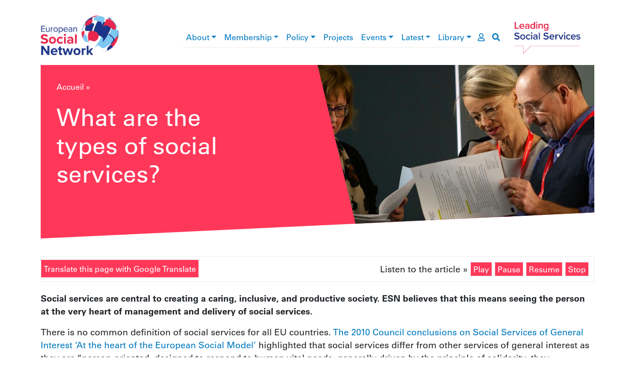

--- FILE ---
content_type: text/html; charset=UTF-8
request_url: https://www.esn-eu.org/fr/node/5180
body_size: 35173
content:
<!DOCTYPE html>
<html lang="fr" dir="ltr" prefix="og: https://ogp.me/ns#">
  <head>
    <meta charset="utf-8" />
<script>window.dataLayer = window.dataLayer || [];function gtag(){dataLayer.push(arguments)};gtag("js", new Date());gtag("set", "developer_id.dMDhkMT", true);gtag("config", "G-JQ2QWEPREX", {"groups":"default","page_placeholder":"PLACEHOLDER_page_location"});gtag("config", "UA-37571029-1", {"groups":"default","anonymize_ip":true,"page_placeholder":"PLACEHOLDER_page_path"});</script>
<meta name="description" content="Social services are central to creating a caring, inclusive, and productive society." />
<link rel="canonical" href="https://www.esn-eu.org/about/what-are-types-social-services" />
<link rel="image_src" href="https://www.esn-eu.org/sites/default/files/2020-04/What%20are%20social%20services.jpg" />
<meta property="og:site_name" content="European Social Network" />
<meta property="og:type" content="article" />
<meta property="og:url" content="https://www.esn-eu.org/about/what-are-types-social-services" />
<meta property="og:title" content="What are the types of social services?" />
<meta property="og:description" content="Social services are central to creating a caring, inclusive, and productive society. ESN believes that this means seeing the person at the very heart of..." />
<meta property="og:image" content="https://www.esn-eu.org/sites/default/files/2020-04/What%20are%20social%20services.jpg" />
<meta name="twitter:card" content="summary" />
<meta name="twitter:description" content="Social services are central to creating a caring, inclusive, and productive society. ESN believes that this means seeing the person at the very heart of..." />
<meta name="twitter:site" content="@ESNsocial" />
<meta name="twitter:title" content="What are the types of social services?" />
<meta name="twitter:image" content="https://www.esn-eu.org/sites/default/files/2020-04/What%20are%20social%20services.jpg" />
<meta name="Generator" content="Drupal 10 (https://www.drupal.org)" />
<meta name="MobileOptimized" content="width" />
<meta name="HandheldFriendly" content="true" />
<meta name="viewport" content="width=device-width, initial-scale=1, shrink-to-fit=no" />
<style>div#sliding-popup, div#sliding-popup .eu-cookie-withdraw-banner, .eu-cookie-withdraw-tab {background: #0779bf} div#sliding-popup.eu-cookie-withdraw-wrapper { background: transparent; } #sliding-popup h1, #sliding-popup h2, #sliding-popup h3, #sliding-popup p, #sliding-popup label, #sliding-popup div, .eu-cookie-compliance-more-button, .eu-cookie-compliance-secondary-button, .eu-cookie-withdraw-tab { color: #ffffff;} .eu-cookie-withdraw-tab { border-color: #ffffff;}</style>
<script type="application/ld+json">{
    "@context": "https://schema.org",
    "@graph": [
        {
            "@type": "Organization",
            "@id": "https://www.esn-eu.org",
            "description": "A Growing Community of more than 140 public authorities at local, regional and national level and organisations responsible for social services representing more than one million professionals across Europe and beyond.",
            "name": "European Social Network",
            "sameAs": "https://www.linkedin.com/company/european-social-network",
            "url": "https://www.esn-eu.org",
            "logo": {
                "@type": "ImageObject",
                "url": "https://www.esn-eu.org/themes/custom/esn_theme/images/logos/esn_logo.png"
            },
            "address": {
                "@type": "PostalAddress",
                "streetAddress": [
                    "Avenue des Arts 3-4-5",
                    "8th Floor"
                ],
                "addressLocality": "Brussels",
                "postalCode": "1210",
                "addressCountry": "BE"
            }
        }
    ]
}</script>
<meta http-equiv="x-ua-compatible" content="ie=edge" />
<link rel="icon" href="/themes/custom/esn_theme/favicon.ico" type="image/vnd.microsoft.icon" />
<link rel="alternate" hreflang="en" href="https://www.esn-eu.org/about/what-are-types-social-services" />
<script src="/sites/default/files/eu_cookie_compliance/eu_cookie_compliance.script.js?t757fo" defer></script>

    <title>What are the types of social services? | ESN</title>
    <link rel="stylesheet" media="all" href="/sites/default/files/css/css_semFIt9RS9Iy3FukxrA_J0A0R6NlBWXJdGu_v_79ZD8.css?delta=0&amp;language=fr&amp;theme=esn_theme&amp;include=eJxtzTEOwjAMRuELBWXiPJGT_g0Wjl3ZrlBvT0cGpid9y-tmGel0tE7ubFVtQ0FoyxcW6m6a9EHYQnv--BTrJI_IS1hnwdmG2ZtxZx3CpAP1H7YNO52SZZpNQbvXGkJpXjeOIcQLXtwjemXlLHFFYtVOgS8DAEQJ" />
<link rel="stylesheet" media="all" href="/sites/default/files/css/css_xeaCgf7gF90Y__-o9MdMMBL9LfkxMz3hzLAYkvgYIsc.css?delta=1&amp;language=fr&amp;theme=esn_theme&amp;include=eJxtzTEOwjAMRuELBWXiPJGT_g0Wjl3ZrlBvT0cGpid9y-tmGel0tE7ubFVtQ0FoyxcW6m6a9EHYQnv--BTrJI_IS1hnwdmG2ZtxZx3CpAP1H7YNO52SZZpNQbvXGkJpXjeOIcQLXtwjemXlLHFFYtVOgS8DAEQJ" />
<link rel="stylesheet" media="all" href="//use.fontawesome.com/releases/v5.9.0/css/all.css" />
<link rel="stylesheet" media="all" href="/sites/default/files/css/css_vIPRioMEE-PYzJZZOmKkJSCtJYOxXey_vwr65529RRs.css?delta=3&amp;language=fr&amp;theme=esn_theme&amp;include=eJxtzTEOwjAMRuELBWXiPJGT_g0Wjl3ZrlBvT0cGpid9y-tmGel0tE7ubFVtQ0FoyxcW6m6a9EHYQnv--BTrJI_IS1hnwdmG2ZtxZx3CpAP1H7YNO52SZZpNQbvXGkJpXjeOIcQLXtwjemXlLHFFYtVOgS8DAEQJ" />

    
  </head>
  <body class="layout-no-sidebars page-node-5180 path-node node--type-page">
    <a href="#main-content" class="visually-hidden-focusable">
      Aller au contenu principal
    </a>
    
      <div class="dialog-off-canvas-main-canvas" data-off-canvas-main-canvas>
    <div id="page-wrapper">
  <div id="page">
        <header id="header" class="header notranslate" role="banner" aria-label="Entête du site">

      <div class="container top-header">
        <div class="row align-items-center">
          <div class="col-6 col-lg-2 col-xl-3 top-header--left"><a href="/fr"><img src="/themes/custom/esn_theme/images/logos/esn_logo.png" alt="European Social Network" />
</a></div>
          <div class="col-6 col-lg-2 order-lg-5 top-header--right"><a href="/fr"><img src="/themes/custom/esn_theme/images/logos/leading_logo.png" alt="Leading social services" />
</a></div>
          <div class="col-sm-12 col-lg-8 col-xl-7 top-header--center">
<div class="navbar navbar-expand-lg navbar-light main-menu">
  <button class="navbar-toggler" type="button" data-bs-toggle="collapse" data-bs-target="#main-menu" aria-controls="main-menu" aria-expanded="false" aria-label="Toggle navigation">
    <span class="navbar-toggler-icon"></span>
  </button>

  <div class="collapse navbar-collapse" id="main-menu">
                  <ul class="clearfix nav navbar-nav" aria-label="main navigation">
                            <li class="nav-item menu-item--expanded dropdown">
                                <a href="/fr/node/5161" class="nav-link dropdown-toggle" data-bs-toggle="dropdown" aria-haspopup="true" aria-expanded="true" data-drupal-link-system-path="node/5161">About</a>
                        <div class="dropdown-menu" role="navigation" aria-label="About submenu">
                                              <a href="/fr/node/5950" title="Mission, Values and Vision" class="dropdown-item" data-drupal-link-system-path="node/5950">Mission, Values and Vision</a>
                                                        <a href="/fr/node/5179" class="dropdown-item" data-drupal-link-system-path="node/5179">Governance</a>
                                                        <a href="/fr/node/5146" class="dropdown-item" data-drupal-link-system-path="node/5146">The Board</a>
                                                        <a href="/fr/node/5261" class="dropdown-item" data-drupal-link-system-path="node/5261">The Secretariat</a>
                                                        <a href="/fr/node/5180" class="dropdown-item is-active" data-drupal-link-system-path="node/5180" aria-current="page">What are the types of social services?</a>
                                                        <a href="/fr/node/5134" class="dropdown-item" data-drupal-link-system-path="node/5134">Contact</a>
                                                        <a href="/fr/node/5147" class="dropdown-item" data-drupal-link-system-path="node/5147">Vacancies</a>
                            </div>
      
                    </li>
                              <li class="nav-item menu-item--expanded dropdown">
                                <a href="/fr/node/5166" class="nav-link dropdown-toggle" data-bs-toggle="dropdown" aria-haspopup="true" aria-expanded="true" data-drupal-link-system-path="node/5166">Membership</a>
                        <div class="dropdown-menu" role="navigation" aria-label="Membership submenu">
                                              <a href="/fr/node/6164" class="dropdown-item" data-drupal-link-system-path="node/6164">Become a Member</a>
                                                        <a href="/fr/member-stories" class="dropdown-item" data-drupal-link-system-path="member-stories">Member news</a>
                                                        <a href="https://www.esn-eu.org/our-members" class="dropdown-item">Who are our Members </a>
                                                        <a href="https://esn.symantra.eu/" class="dropdown-item">Members Area</a>
                            </div>
      
                    </li>
                              <li class="nav-item menu-item--expanded dropdown">
                                <a href="/policy" class="nav-link dropdown-toggle" data-bs-toggle="dropdown" aria-haspopup="true" aria-expanded="true">Policy</a>
                        <div class="dropdown-menu" role="navigation" aria-label="Policy submenu">
                                              <a href="/fr/node/6695" class="dropdown-item" data-drupal-link-system-path="node/6695">Social Inclusion</a>
                                                        <a href="/fr/node/6696" class="dropdown-item" data-drupal-link-system-path="node/6696">Social Services Management</a>
                                                        <a href="/fr/node/6697" class="dropdown-item" data-drupal-link-system-path="node/6697">EU Policies and Funding</a>
                            </div>
      
                    </li>
                              <li class="nav-item">
                                <a href="https://www.esn-eu.org/european-projects" class="nav-link">Projects</a>
                    </li>
                              <li class="nav-item menu-item--expanded dropdown">
                                <a href="/fr/events" class="nav-link dropdown-toggle" data-bs-toggle="dropdown" aria-haspopup="true" aria-expanded="true" data-drupal-link-system-path="events">Events</a>
                        <div class="dropdown-menu" role="navigation" aria-label="Events submenu">
                                              <a href="https://www.esn-eu.org/events" class="dropdown-item">Events Calendar</a>
                                                        <a href="https://connect.esn-eu.org/public/conference/essa-2025/detail/" class="dropdown-item">European Social Services Awards</a>
                                                        <a href="https://essc-eu.org/" class="dropdown-item">European Social Services Conference </a>
                                                        <a href="/fr/node/7133" class="dropdown-item" data-drupal-link-system-path="node/7133">Partnerships</a>
                            </div>
      
                    </li>
                              <li class="nav-item menu-item--expanded dropdown">
                                <a href="/fr/latest-esn" class="nav-link dropdown-toggle" data-bs-toggle="dropdown" aria-haspopup="true" aria-expanded="true" data-drupal-link-system-path="latest-esn">Latest</a>
                        <div class="dropdown-menu" role="navigation" aria-label="Latest submenu">
                                              <a href="/fr/news" class="dropdown-item" data-drupal-link-system-path="news">News</a>
                                                        <a href="/fr/editorial" class="dropdown-item" data-drupal-link-system-path="editorial">Editorial</a>
                            </div>
      
                    </li>
                              <li class="nav-item menu-item--expanded dropdown">
                                <a href="/elibrary" class="nav-link dropdown-toggle" data-bs-toggle="dropdown" aria-haspopup="true" aria-expanded="true">Library</a>
                        <div class="dropdown-menu" role="navigation" aria-label="Library submenu">
                                              <a href="/fr/publications" class="dropdown-item" data-drupal-link-system-path="publications">Publications</a>
                                                        <a href="/fr/podcasts" class="dropdown-item" data-drupal-link-system-path="podcasts">Podcasts</a>
                                                        <a href="/fr/practices" class="dropdown-item" data-drupal-link-system-path="practices">Practices</a>
                                                        <a href="/fr/videos" class="dropdown-item" data-drupal-link-system-path="videos">Videos</a>
                                                        <a href="/fr/node/5906" class="dropdown-item" data-drupal-link-system-path="node/5906">Covid19</a>
                            </div>
      
                    </li>
                    </ul>
      
  </div>
  <a href="https://esn.symantra.eu/" class="user-page-link" aria-label="go to members area"><i class="far fa-user"></i></a>
  <a href="https://www.esn-eu.org/fr/search" class="search-link" aria-label="go to search page"><i class="fas fa-search"></i></a>
</div>

</div>
        </div>
      </div>

      <div class="container">
        
      </div>
    </header>

                      <div class="highlighted">
          <aside class="container section clearfix" role="complementary">
              <div id="block-contentheaderblock" class="block block-esn-common block-content-header-block">
  
    
      <div class="content">
      <div class="header-block">
  <div class="header-block--wrapper background-default">
    <div class="header-block--text">
              <div class="notranslate"><nav class="esn-breadcrumb" aria-label="breadcrumb">
            <span><a href="/fr">Accueil</a></span>  »                 <span><a href="/fr/node"></a></span>       </nav>
</div>
            <h1>What are the types of social services?</h1>
          </div>

          <div class="header-block--image" style="background-image: url('https://www.esn-eu.org/sites/default/files/styles/header_block/public/2020-04/What%20are%20social%20services.jpg?itok=5mGiqO1Z')"></div>
      </div>
</div>

    </div>
  </div>


          </aside>
        </div>
          
    <div id="main-wrapper" class="layout-main-wrapper clearfix">
              <div id="main" class="container">
          <div class="row row-offcanvas row-offcanvas-left clearfix">
                            <main class="col col-12 ">
                <section class="section">
                  <a id="main-content" tabindex="-1"></a>
                    <div data-drupal-messages-fallback class="hidden"></div>
<div id="block-esn-theme-content" class="block block-system block-system-main-block">
  
    
      <div class="content">
      

<article lang="en" class="node node--type-page node--view-mode-full clearfix">
  <header>
    
        
  </header>
  <div class="node__content clearfix">
    <div class="articulate-and-translate"><div class="row"><div class="col-12 col-md-6"><a href="#" class="notranslate google-translator-switch">Translate this page with Google Translate</a>
</div>
<div class="col-12 col-md-6"><div class="articulate-area notranslate" data-articulate-ignore>
  Listen to the article »
  <a class="listen">Play</a>
  <a class="pause">Pause</a>
  <a class="resume">Resume</a>
  <a class="stop">Stop</a>
</div>
</div>
</div>
</div>

            <div tabindex="0" class="clearfix text-formatted field field--name-body field--type-text-with-summary field--label-hidden field__item"><p><strong><span><span><span>Social services are central to creating a caring, inclusive, and productive society. ESN believes that this means seeing the person at the very heart of management and delivery of social services.</span></span></span></strong></p>

<p><span><span><span>There is no common definition of social services for all EU countries. <a href="https://www.consilium.europa.eu/uedocs/cms_data/docs/pressdata/en/lsa/118067.pdf">The 2010 Council conclusions on Social Services of General Interest ‘At the heart of the European Social Model’</a> highlighted that social services differ from other services of general interest as they are “person-oriented, designed to respond to human vital needs, generally driven by the principle of solidarity, they contribute to safeguarding fundamental rights and human dignity, non-discrimination and to ensuring the creation of equal opportunities for all, enabling individuals to play a significant part in the economic and social life of the society.”</span></span></span></p>

<p><span><span><span>Previously, the European Commission, in its 2006 communication on social services of general interest (COM (2006) 177), identified two main categories of social services: </span></span></span></p>

<p><span><span><span><strong>Statutory and complementary social security schemes </strong>that cover the main risks of life, such as those linked to health, ageing, occupational accidents, unemployment, retirement and disability;</span></span></span></p>

<p><span><span><span><strong>Other essential services provided directly to the person</strong>. According to the communication, these social services provide support for persons faced with personal challenges or crises, to ensure that they are able to (re)integrate in the labour market and in society as a whole, integrate persons with long-term health or disability problems in society, and social housing.</span></span></span></p>

<p><span><span><span>However, personal social services are difficult to define due to differences between countries but even more so within countries themselves. Many of these services are part of the statutory duties of public authorities but this is not always the case and depends on the country. There are differences between regions and municipalities when it comes to their availability and quality. However, there are certain patterns.</span></span></span></p>

<p><span><span><span>We can distinguish<strong> TWO MAIN TYPES</strong> of <strong>personal social services.</strong></span></span></span></p></div>
      <div  class="mb-3 bootstrap-accordion">
  <div class="accordion" id="paragraph-accordion-field_accordion">
          <div class="card">
        <div  class="background-default card-header" id="heading-id-7"">
            <a class=" d-flex justify-content-between align-items-center" role="button" data-bs-toggle="collapse" data-bs-target="#id-7" aria-expanded="true" aria-controls="id-7">
              <h3 class="mb-0">SOCIAL SERVICES PROVIDED IN GROUPS</h3>
              <i class="fas fa-chevron-down"></i>
            </a>
        </div>

        <div id="id-7" class="collapse show" aria-labelledby="heading-id-7" data-bs-parent="#paragraph-accordion-field_accordion">
          <div class="card-body">
            <p><span><span><span>The first type consists of services that are put in place for groups, <strong>supporting the development of the person or their autonomy, and promoting conciliation of work and family life for relatives</strong>.</span></span></span></p>

<p><span><span><span>This group includes services such as early childcare that supports children’s development -particularly those children coming from disadvantaged backgrounds or having a disability, and long-term care services that support children and adults with dependency needs due to health impairments, disability, and loss of autonomy. These services are usually regulated and depending on the country they may be universal or means-tested. Both types of services can be provided in group and can also support conciliation of work and family life, both of them features that are not always relevant for the second type.</span></span></span></p>
          </div>
        </div>
      </div>
          <div class="card">
        <div  class="background-default card-header" id="heading-id-8"">
            <a class=" d-flex justify-content-between align-items-center" role="button" data-bs-toggle="collapse" data-bs-target="#id-8" aria-expanded="false" aria-controls="id-8">
              <h3 class="mb-0">PERSONALISED SOCIAL SERVICES OR SOCIAL WORK SUPPORT</h3>
              <i class="fas fa-chevron-down"></i>
            </a>
        </div>

        <div id="id-8" class="collapse " aria-labelledby="heading-id-8" data-bs-parent="#paragraph-accordion-field_accordion">
          <div class="card-body">
            <p><span><span><span>The second type of social services consists of <strong>personalised support to safeguard the beneficiaries’ fundamental rights and facilitate their social inclusion</strong> as they support individual people or families with personal challenges or personal crises, such as debt, unemployment, drug addiction or family breakdown. Social services included under this second group in the European Commission’s proposal are social work, counselling, advice, coaching, addiction rehabilitation, social rehabilitation, social housing, social inclusion, and crisis centres. In addition to this, we can add child social welfare, working with families in intermediate services to prevent child placements or children’s placements in foster care.</span></span></span></p>

<p><span><span><span>However, some of these services could also be included under group one since they may at least fulfil one of the characteristics; for example, addiction rehabilitation is well regulated and is put in place for groups in many countries. We could say something similar of social work with children and families. In both cases, though, these services do not have conciliation as their primary aim. Their main characteristic is that they respond to individual or specific needs or problems. </span></span></span></p>

<p><span><span><span>Their regulation may depend on the responsibilities of the authority responsible for provision while implementation may take place in an integrated way, which also makes it difficult to establish a typology. For instance, advice or coaching for unemployment may be provided in combination with housing support and child social welfare. This means that the boundaries between the different types of services are blurred most of the time, since there has been a recent trend placing a focus on integrated provision. </span></span></span></p>

<p><span><span><span>An additional important feature of social services is, that they can be <strong>economic or non-economic</strong>. This has an implication since services with an economic interest are subject to EU competition rules. When public authorities decide to outsource social services provision and this is the case for most personal social services, EU public procurement rules apply. Public authorities need then to balance the service ‘quality, continuity, accessibility, affordability, availability and comprehensiveness’ and ‘the specific needs of users’ with the price for those services.</span></span></span></p>
          </div>
        </div>
      </div>
      </div>
</div>

<div class="newsletter-subscription-cta mt-5 mb-4 pt-5 border-top data-articulate-ignore">
  <div class="underline-header ">
  <h2>Stay informed</h2>
</div>

    
  <div class="text-center mb-5 pb-5">
    <strong>The best of international social service practice, right to your inbox.</strong>
    <a href="/subscribe">Subscribe</a>
  </div>
</div>
<div  class="rrssb rrssb-bs-default notranslate" data-articulate-ignore>
      <div class="rrssb-prefix">SHARE</div>
    <ul class="rrssb-buttons">
          <li class="rrssb-facebook">
        <a href="https://www.facebook.com/sharer/sharer.php?u=https%3A%2F%2Fwww.esn-eu.org%2Fabout%2Fwhat-are-types-social-services" class="popup">
          <span class="rrssb-icon"></span>
          <span class="rrssb-text">facebook</span>
        </a>
      </li>
          <li class="rrssb-linkedin">
        <a href="https://www.linkedin.com/shareArticle?mini=true&amp;url=https%3A%2F%2Fwww.esn-eu.org%2Fabout%2Fwhat-are-types-social-services&amp;title=What%20are%20the%20types%20of%20social%20services%3F" class="popup">
          <span class="rrssb-icon"></span>
          <span class="rrssb-text">linkedin</span>
        </a>
      </li>
          <li class="rrssb-twitter">
        <a href="https://twitter.com/intent/tweet?text=What%20are%20the%20types%20of%20social%20services%3F&amp;url=https%3A%2F%2Fwww.esn-eu.org%2Fabout%2Fwhat-are-types-social-services" class="popup">
          <span class="rrssb-icon"></span>
          <span class="rrssb-text">twitter</span>
        </a>
      </li>
      </ul>
</div>

  </div>
</article>

    </div>
  </div>


                </section>
              </main>
                      </div>
        </div>
          </div>

    
    
    <footer class="footer">
              <div class="footer-wrapper container">
          <div class="row">

            <div class="col-12 col-md-4">
              <nav class="footer--menu" aria-label="footer menu">
                                  <ul class="list-unstyled"><li><a href="/fr/node/5161" data-drupal-link-system-path="node/5161">About</a></li><li><a href="/fr/node/5166" data-drupal-link-system-path="node/5166">Membership</a></li><li><a href="/policy">Policy</a></li><li><a href="https://www.esn-eu.org/european-projects">Projects</a></li><li><a href="/fr/events" data-drupal-link-system-path="events">Events</a></li><li><a href="/fr/latest-esn" data-drupal-link-system-path="latest-esn">Latest</a></li><li><a href="/elibrary">Library</a></li></ul>
                              </nav>
            </div>

            <div class="col-12 col-md-4">
              <div class="footer--middle">
                <div class="ss-logo">
                  <img src="/themes/custom/esn_theme/images/logos/ss_logo.png" alt="Social services network in Europe" />

                </div>
                <div class="footer--social">
                  <div class="underline-header underline-header--left">
  <h2>Connect with ESN</h2>
</div>


                  <ul class="list-inline">
                    <li class="list-inline-item"><a href="https://www.flickr.com/photos/european_social_network" target="_blank"><img src="/themes/custom/esn_theme/images/logos/social/flickr.png" /></a></li>
                    <li class="list-inline-item"><a href="https://www.linkedin.com/company/european-social-network" target="_blank"><img src="/themes/custom/esn_theme/images/logos/social/linkedin.png" /></a></li>
                    <li class="list-inline-item"><a href="https://twitter.com/ESNsocial" target="_blank"><img src="/themes/custom/esn_theme/images/logos/social/twitter.png" /></a></li>
                    <li class="list-inline-item"><a href="https://www.youtube.com/channel/UCVj323qpYhMXGlbcjI1kBoQ" target="_blank"><img src="/themes/custom/esn_theme/images/logos/social/youtube.png" /></a></li>
                  </ul>
                </div>
              </div>
            </div>

            <div class="col-12 col-md-4">
              <div class="footer--eu" role="contentinfo">
                <p><img src="/themes/custom/esn_theme/images/logos/eu_cofunded.png" alt="European Union flag" />
</p>
                <p>
                  <a target="_blank" href="https://www.esn-eu.org/sites/default/files/Narrator_Complete_Guide.pdf">Fully Inclusive Website</a><br />
                  <a target="_blank" href="https://www.esn-eu.org/sites/default/files/ESN2025_Data_Privacy_Statement.pdf">ESN Data Privacy Policy</a>
                </p>
              </div>
            </div>

          </div>
        </div>
          </footer>
  </div>
</div>

  </div>

    
    <script type="application/json" data-drupal-selector="drupal-settings-json">{"path":{"baseUrl":"\/","pathPrefix":"fr\/","currentPath":"node\/5180","currentPathIsAdmin":false,"isFront":false,"currentLanguage":"fr"},"pluralDelimiter":"\u0003","suppressDeprecationErrors":true,"google_analytics":{"account":"G-JQ2QWEPREX","trackOutbound":true,"trackMailto":true,"trackTel":true,"trackDownload":true,"trackDownloadExtensions":"7z|aac|arc|arj|asf|asx|avi|bin|csv|doc(x|m)?|dot(x|m)?|exe|flv|gif|gz|gzip|hqx|jar|jpe?g|js|mp(2|3|4|e?g)|mov(ie)?|msi|msp|pdf|phps|png|ppt(x|m)?|pot(x|m)?|pps(x|m)?|ppam|sld(x|m)?|thmx|qtm?|ra(m|r)?|sea|sit|tar|tgz|torrent|txt|wav|wma|wmv|wpd|xls(x|m|b)?|xlt(x|m)|xlam|xml|z|zip"},"eu_cookie_compliance":{"cookie_policy_version":"1.0.0","popup_enabled":true,"popup_agreed_enabled":false,"popup_hide_agreed":false,"popup_clicking_confirmation":false,"popup_scrolling_confirmation":false,"popup_html_info":"\u003Cdiv aria-labelledby=\u0022popup-text\u0022  class=\u0022eu-cookie-compliance-banner eu-cookie-compliance-banner-info eu-cookie-compliance-banner--opt-in\u0022\u003E\n  \u003Cdiv class=\u0022popup-content info eu-cookie-compliance-content\u0022\u003E\n        \u003Cdiv id=\u0022popup-text\u0022 class=\u0022eu-cookie-compliance-message\u0022 role=\u0022document\u0022\u003E\n      \u003Ch2\u003EWe use cookies on this site to enhance your user experience\u003C\/h2\u003E\n\u003Cp\u003EBy clicking the Accept button, you agree to us doing so.\u003C\/p\u003E\n\n              \u003Cbutton type=\u0022button\u0022 class=\u0022find-more-button eu-cookie-compliance-more-button\u0022\u003EEn savoir plus\u003C\/button\u003E\n          \u003C\/div\u003E\n\n    \n    \u003Cdiv id=\u0022popup-buttons\u0022 class=\u0022eu-cookie-compliance-buttons\u0022\u003E\n            \u003Cbutton type=\u0022button\u0022 class=\u0022agree-button eu-cookie-compliance-secondary-button\u0022\u003EAccepter\u003C\/button\u003E\n              \u003Cbutton type=\u0022button\u0022 class=\u0022decline-button eu-cookie-compliance-default-button\u0022\u003ENon, merci.\u003C\/button\u003E\n          \u003C\/div\u003E\n  \u003C\/div\u003E\n\u003C\/div\u003E","use_mobile_message":false,"mobile_popup_html_info":"\u003Cdiv aria-labelledby=\u0022popup-text\u0022  class=\u0022eu-cookie-compliance-banner eu-cookie-compliance-banner-info eu-cookie-compliance-banner--opt-in\u0022\u003E\n  \u003Cdiv class=\u0022popup-content info eu-cookie-compliance-content\u0022\u003E\n        \u003Cdiv id=\u0022popup-text\u0022 class=\u0022eu-cookie-compliance-message\u0022 role=\u0022document\u0022\u003E\n      \n              \u003Cbutton type=\u0022button\u0022 class=\u0022find-more-button eu-cookie-compliance-more-button\u0022\u003EEn savoir plus\u003C\/button\u003E\n          \u003C\/div\u003E\n\n    \n    \u003Cdiv id=\u0022popup-buttons\u0022 class=\u0022eu-cookie-compliance-buttons\u0022\u003E\n            \u003Cbutton type=\u0022button\u0022 class=\u0022agree-button eu-cookie-compliance-secondary-button\u0022\u003EAccepter\u003C\/button\u003E\n              \u003Cbutton type=\u0022button\u0022 class=\u0022decline-button eu-cookie-compliance-default-button\u0022\u003ENon, merci.\u003C\/button\u003E\n          \u003C\/div\u003E\n  \u003C\/div\u003E\n\u003C\/div\u003E","mobile_breakpoint":768,"popup_html_agreed":false,"popup_use_bare_css":false,"popup_height":"auto","popup_width":"100%","popup_delay":1000,"popup_link":"\/sites\/default\/files\/ESN%2520Data%2520Privacy%2520Statement%25202%2520April%25202019.pdf","popup_link_new_window":true,"popup_position":false,"fixed_top_position":true,"popup_language":"fr","store_consent":false,"better_support_for_screen_readers":false,"cookie_name":"","reload_page":false,"domain":"","domain_all_sites":false,"popup_eu_only":false,"popup_eu_only_js":false,"cookie_lifetime":100,"cookie_session":0,"set_cookie_session_zero_on_disagree":0,"disagree_do_not_show_popup":false,"method":"opt_in","automatic_cookies_removal":true,"allowed_cookies":"","withdraw_markup":"\u003Cbutton type=\u0022button\u0022 class=\u0022eu-cookie-withdraw-tab\u0022\u003EParam\u00e8tres de confidentialit\u00e9\u003C\/button\u003E\n\u003Cdiv aria-labelledby=\u0022popup-text\u0022 class=\u0022eu-cookie-withdraw-banner\u0022\u003E\n  \u003Cdiv class=\u0022popup-content info eu-cookie-compliance-content\u0022\u003E\n    \u003Cdiv id=\u0022popup-text\u0022 class=\u0022eu-cookie-compliance-message\u0022 role=\u0022document\u0022\u003E\n      \u003Ch2\u003ENous utilisons des cookies sur ce site pour am\u00e9liorer votre exp\u00e9rience d\u0027utilisateur.\u003C\/h2\u003E\n\u003Cp\u003EVous avez consenti \u00e0 l\u0027ajout de cookies.\u003C\/p\u003E\n\n    \u003C\/div\u003E\n    \u003Cdiv id=\u0022popup-buttons\u0022 class=\u0022eu-cookie-compliance-buttons\u0022\u003E\n      \u003Cbutton type=\u0022button\u0022 class=\u0022eu-cookie-withdraw-button \u0022\u003ERetirer le consentement\u003C\/button\u003E\n    \u003C\/div\u003E\n  \u003C\/div\u003E\n\u003C\/div\u003E","withdraw_enabled":false,"reload_options":0,"reload_routes_list":"","withdraw_button_on_info_popup":false,"cookie_categories":[],"cookie_categories_details":[],"enable_save_preferences_button":true,"cookie_value_disagreed":"0","cookie_value_agreed_show_thank_you":"1","cookie_value_agreed":"2","containing_element":"body","settings_tab_enabled":false,"olivero_primary_button_classes":"","olivero_secondary_button_classes":"","close_button_action":"close_banner","open_by_default":true,"modules_allow_popup":true,"hide_the_banner":false,"geoip_match":true,"unverified_scripts":["https:\/\/www.google-analytics.com\/analytics.js"]},"rrssb":{"default":{"size":null,"shrink":null,"regrow":null,"minRows":null,"maxRows":null,"prefixReserve":null,"prefixHide":null,"alignRight":false}},"googleTranslatorDisclaimer":{"selector":".google-translator-switch","displayMode":"SIMPLE","disclaimerTitle":"Automatic translation disclaimer","disclaimer":"Translation of this page is provided by the third-party Google Translate service. In case of dispute, the original language content should prevail.","acceptText":"Accepter","dontAcceptText":"Do Not Accept","element":"\u003Cspan id=\u0022google_translator_element\u0022\u003E\u003C\/span\u003E\n\u003Cscript src=\u0022\/\/translate.google.com\/translate_a\/element.js?cb=Drupal.behaviors.googleTranslatorElement.init\u0022\u003E\u003C\/script\u003E\n"},"googleTranslatorElement":{"id":"google_translator_element","langcode":"fr","languages":"pt,es,cs,et,fi,fr,de,el,hu,it,lv,lt,pl,ro","displayMode":"SIMPLE"},"user":{"uid":0,"permissionsHash":"42a44126d5497c9fc71aad568678fe38390e8d424a8a5b209f177fa9e753aa9c"}}</script>
<script src="/sites/default/files/js/js_IxXc1eYhn41EQUhK7wxb6T1Ed7YIJmDu3vvFYKRB90k.js?scope=footer&amp;delta=0&amp;language=fr&amp;theme=esn_theme&amp;include=eJxtzUEKQjEMBNALVXKkkl-HGkwTSfIX__Z2owtxNfAYZpDW64EF4igZp3Kh4YtT_WC9ZV0qNhvOPtyfgh3rpcI2QP-wTfep6Gys195N-oVPo4It96sH3SWHsixEi8g8SEzqDTT5QAI"></script>

  </body>
</html>


--- FILE ---
content_type: application/javascript
request_url: https://www.esn-eu.org/sites/default/files/js/js_IxXc1eYhn41EQUhK7wxb6T1Ed7YIJmDu3vvFYKRB90k.js?scope=footer&delta=0&language=fr&theme=esn_theme&include=eJxtzUEKQjEMBNALVXKkkl-HGkwTSfIX__Z2owtxNfAYZpDW64EF4igZp3Kh4YtT_WC9ZV0qNhvOPtyfgh3rpcI2QP-wTfep6Gys195N-oVPo4It96sH3SWHsixEi8g8SEzqDTT5QAI
body_size: 102188
content:
/* @license MIT https://raw.githubusercontent.com/jquery/jquery/3.7.1/LICENSE.txt */
/*! jQuery v3.7.1 | (c) OpenJS Foundation and other contributors | jquery.org/license */
!function(e,t){"use strict";"object"==typeof module&&"object"==typeof module.exports?module.exports=e.document?t(e,!0):function(e){if(!e.document)throw new Error("jQuery requires a window with a document");return t(e)}:t(e)}("undefined"!=typeof window?window:this,function(ie,e){"use strict";var oe=[],r=Object.getPrototypeOf,ae=oe.slice,g=oe.flat?function(e){return oe.flat.call(e)}:function(e){return oe.concat.apply([],e)},s=oe.push,se=oe.indexOf,n={},i=n.toString,ue=n.hasOwnProperty,o=ue.toString,a=o.call(Object),le={},v=function(e){return"function"==typeof e&&"number"!=typeof e.nodeType&&"function"!=typeof e.item},y=function(e){return null!=e&&e===e.window},C=ie.document,u={type:!0,src:!0,nonce:!0,noModule:!0};function m(e,t,n){var r,i,o=(n=n||C).createElement("script");if(o.text=e,t)for(r in u)(i=t[r]||t.getAttribute&&t.getAttribute(r))&&o.setAttribute(r,i);n.head.appendChild(o).parentNode.removeChild(o)}function x(e){return null==e?e+"":"object"==typeof e||"function"==typeof e?n[i.call(e)]||"object":typeof e}var t="3.7.1",l=/HTML$/i,ce=function(e,t){return new ce.fn.init(e,t)};function c(e){var t=!!e&&"length"in e&&e.length,n=x(e);return!v(e)&&!y(e)&&("array"===n||0===t||"number"==typeof t&&0<t&&t-1 in e)}function fe(e,t){return e.nodeName&&e.nodeName.toLowerCase()===t.toLowerCase()}ce.fn=ce.prototype={jquery:t,constructor:ce,length:0,toArray:function(){return ae.call(this)},get:function(e){return null==e?ae.call(this):e<0?this[e+this.length]:this[e]},pushStack:function(e){var t=ce.merge(this.constructor(),e);return t.prevObject=this,t},each:function(e){return ce.each(this,e)},map:function(n){return this.pushStack(ce.map(this,function(e,t){return n.call(e,t,e)}))},slice:function(){return this.pushStack(ae.apply(this,arguments))},first:function(){return this.eq(0)},last:function(){return this.eq(-1)},even:function(){return this.pushStack(ce.grep(this,function(e,t){return(t+1)%2}))},odd:function(){return this.pushStack(ce.grep(this,function(e,t){return t%2}))},eq:function(e){var t=this.length,n=+e+(e<0?t:0);return this.pushStack(0<=n&&n<t?[this[n]]:[])},end:function(){return this.prevObject||this.constructor()},push:s,sort:oe.sort,splice:oe.splice},ce.extend=ce.fn.extend=function(){var e,t,n,r,i,o,a=arguments[0]||{},s=1,u=arguments.length,l=!1;for("boolean"==typeof a&&(l=a,a=arguments[s]||{},s++),"object"==typeof a||v(a)||(a={}),s===u&&(a=this,s--);s<u;s++)if(null!=(e=arguments[s]))for(t in e)r=e[t],"__proto__"!==t&&a!==r&&(l&&r&&(ce.isPlainObject(r)||(i=Array.isArray(r)))?(n=a[t],o=i&&!Array.isArray(n)?[]:i||ce.isPlainObject(n)?n:{},i=!1,a[t]=ce.extend(l,o,r)):void 0!==r&&(a[t]=r));return a},ce.extend({expando:"jQuery"+(t+Math.random()).replace(/\D/g,""),isReady:!0,error:function(e){throw new Error(e)},noop:function(){},isPlainObject:function(e){var t,n;return!(!e||"[object Object]"!==i.call(e))&&(!(t=r(e))||"function"==typeof(n=ue.call(t,"constructor")&&t.constructor)&&o.call(n)===a)},isEmptyObject:function(e){var t;for(t in e)return!1;return!0},globalEval:function(e,t,n){m(e,{nonce:t&&t.nonce},n)},each:function(e,t){var n,r=0;if(c(e)){for(n=e.length;r<n;r++)if(!1===t.call(e[r],r,e[r]))break}else for(r in e)if(!1===t.call(e[r],r,e[r]))break;return e},text:function(e){var t,n="",r=0,i=e.nodeType;if(!i)while(t=e[r++])n+=ce.text(t);return 1===i||11===i?e.textContent:9===i?e.documentElement.textContent:3===i||4===i?e.nodeValue:n},makeArray:function(e,t){var n=t||[];return null!=e&&(c(Object(e))?ce.merge(n,"string"==typeof e?[e]:e):s.call(n,e)),n},inArray:function(e,t,n){return null==t?-1:se.call(t,e,n)},isXMLDoc:function(e){var t=e&&e.namespaceURI,n=e&&(e.ownerDocument||e).documentElement;return!l.test(t||n&&n.nodeName||"HTML")},merge:function(e,t){for(var n=+t.length,r=0,i=e.length;r<n;r++)e[i++]=t[r];return e.length=i,e},grep:function(e,t,n){for(var r=[],i=0,o=e.length,a=!n;i<o;i++)!t(e[i],i)!==a&&r.push(e[i]);return r},map:function(e,t,n){var r,i,o=0,a=[];if(c(e))for(r=e.length;o<r;o++)null!=(i=t(e[o],o,n))&&a.push(i);else for(o in e)null!=(i=t(e[o],o,n))&&a.push(i);return g(a)},guid:1,support:le}),"function"==typeof Symbol&&(ce.fn[Symbol.iterator]=oe[Symbol.iterator]),ce.each("Boolean Number String Function Array Date RegExp Object Error Symbol".split(" "),function(e,t){n["[object "+t+"]"]=t.toLowerCase()});var pe=oe.pop,de=oe.sort,he=oe.splice,ge="[\\x20\\t\\r\\n\\f]",ve=new RegExp("^"+ge+"+|((?:^|[^\\\\])(?:\\\\.)*)"+ge+"+$","g");ce.contains=function(e,t){var n=t&&t.parentNode;return e===n||!(!n||1!==n.nodeType||!(e.contains?e.contains(n):e.compareDocumentPosition&&16&e.compareDocumentPosition(n)))};var f=/([\0-\x1f\x7f]|^-?\d)|^-$|[^\x80-\uFFFF\w-]/g;function p(e,t){return t?"\0"===e?"\ufffd":e.slice(0,-1)+"\\"+e.charCodeAt(e.length-1).toString(16)+" ":"\\"+e}ce.escapeSelector=function(e){return(e+"").replace(f,p)};var ye=C,me=s;!function(){var e,b,w,o,a,T,r,C,d,i,k=me,S=ce.expando,E=0,n=0,s=W(),c=W(),u=W(),h=W(),l=function(e,t){return e===t&&(a=!0),0},f="checked|selected|async|autofocus|autoplay|controls|defer|disabled|hidden|ismap|loop|multiple|open|readonly|required|scoped",t="(?:\\\\[\\da-fA-F]{1,6}"+ge+"?|\\\\[^\\r\\n\\f]|[\\w-]|[^\0-\\x7f])+",p="\\["+ge+"*("+t+")(?:"+ge+"*([*^$|!~]?=)"+ge+"*(?:'((?:\\\\.|[^\\\\'])*)'|\"((?:\\\\.|[^\\\\\"])*)\"|("+t+"))|)"+ge+"*\\]",g=":("+t+")(?:\\((('((?:\\\\.|[^\\\\'])*)'|\"((?:\\\\.|[^\\\\\"])*)\")|((?:\\\\.|[^\\\\()[\\]]|"+p+")*)|.*)\\)|)",v=new RegExp(ge+"+","g"),y=new RegExp("^"+ge+"*,"+ge+"*"),m=new RegExp("^"+ge+"*([>+~]|"+ge+")"+ge+"*"),x=new RegExp(ge+"|>"),j=new RegExp(g),A=new RegExp("^"+t+"$"),D={ID:new RegExp("^#("+t+")"),CLASS:new RegExp("^\\.("+t+")"),TAG:new RegExp("^("+t+"|[*])"),ATTR:new RegExp("^"+p),PSEUDO:new RegExp("^"+g),CHILD:new RegExp("^:(only|first|last|nth|nth-last)-(child|of-type)(?:\\("+ge+"*(even|odd|(([+-]|)(\\d*)n|)"+ge+"*(?:([+-]|)"+ge+"*(\\d+)|))"+ge+"*\\)|)","i"),bool:new RegExp("^(?:"+f+")$","i"),needsContext:new RegExp("^"+ge+"*[>+~]|:(even|odd|eq|gt|lt|nth|first|last)(?:\\("+ge+"*((?:-\\d)?\\d*)"+ge+"*\\)|)(?=[^-]|$)","i")},N=/^(?:input|select|textarea|button)$/i,q=/^h\d$/i,L=/^(?:#([\w-]+)|(\w+)|\.([\w-]+))$/,H=/[+~]/,O=new RegExp("\\\\[\\da-fA-F]{1,6}"+ge+"?|\\\\([^\\r\\n\\f])","g"),P=function(e,t){var n="0x"+e.slice(1)-65536;return t||(n<0?String.fromCharCode(n+65536):String.fromCharCode(n>>10|55296,1023&n|56320))},M=function(){V()},R=J(function(e){return!0===e.disabled&&fe(e,"fieldset")},{dir:"parentNode",next:"legend"});try{k.apply(oe=ae.call(ye.childNodes),ye.childNodes),oe[ye.childNodes.length].nodeType}catch(e){k={apply:function(e,t){me.apply(e,ae.call(t))},call:function(e){me.apply(e,ae.call(arguments,1))}}}function I(t,e,n,r){var i,o,a,s,u,l,c,f=e&&e.ownerDocument,p=e?e.nodeType:9;if(n=n||[],"string"!=typeof t||!t||1!==p&&9!==p&&11!==p)return n;if(!r&&(V(e),e=e||T,C)){if(11!==p&&(u=L.exec(t)))if(i=u[1]){if(9===p){if(!(a=e.getElementById(i)))return n;if(a.id===i)return k.call(n,a),n}else if(f&&(a=f.getElementById(i))&&I.contains(e,a)&&a.id===i)return k.call(n,a),n}else{if(u[2])return k.apply(n,e.getElementsByTagName(t)),n;if((i=u[3])&&e.getElementsByClassName)return k.apply(n,e.getElementsByClassName(i)),n}if(!(h[t+" "]||d&&d.test(t))){if(c=t,f=e,1===p&&(x.test(t)||m.test(t))){(f=H.test(t)&&U(e.parentNode)||e)==e&&le.scope||((s=e.getAttribute("id"))?s=ce.escapeSelector(s):e.setAttribute("id",s=S)),o=(l=Y(t)).length;while(o--)l[o]=(s?"#"+s:":scope")+" "+Q(l[o]);c=l.join(",")}try{return k.apply(n,f.querySelectorAll(c)),n}catch(e){h(t,!0)}finally{s===S&&e.removeAttribute("id")}}}return re(t.replace(ve,"$1"),e,n,r)}function W(){var r=[];return function e(t,n){return r.push(t+" ")>b.cacheLength&&delete e[r.shift()],e[t+" "]=n}}function F(e){return e[S]=!0,e}function $(e){var t=T.createElement("fieldset");try{return!!e(t)}catch(e){return!1}finally{t.parentNode&&t.parentNode.removeChild(t),t=null}}function B(t){return function(e){return fe(e,"input")&&e.type===t}}function _(t){return function(e){return(fe(e,"input")||fe(e,"button"))&&e.type===t}}function z(t){return function(e){return"form"in e?e.parentNode&&!1===e.disabled?"label"in e?"label"in e.parentNode?e.parentNode.disabled===t:e.disabled===t:e.isDisabled===t||e.isDisabled!==!t&&R(e)===t:e.disabled===t:"label"in e&&e.disabled===t}}function X(a){return F(function(o){return o=+o,F(function(e,t){var n,r=a([],e.length,o),i=r.length;while(i--)e[n=r[i]]&&(e[n]=!(t[n]=e[n]))})})}function U(e){return e&&"undefined"!=typeof e.getElementsByTagName&&e}function V(e){var t,n=e?e.ownerDocument||e:ye;return n!=T&&9===n.nodeType&&n.documentElement&&(r=(T=n).documentElement,C=!ce.isXMLDoc(T),i=r.matches||r.webkitMatchesSelector||r.msMatchesSelector,r.msMatchesSelector&&ye!=T&&(t=T.defaultView)&&t.top!==t&&t.addEventListener("unload",M),le.getById=$(function(e){return r.appendChild(e).id=ce.expando,!T.getElementsByName||!T.getElementsByName(ce.expando).length}),le.disconnectedMatch=$(function(e){return i.call(e,"*")}),le.scope=$(function(){return T.querySelectorAll(":scope")}),le.cssHas=$(function(){try{return T.querySelector(":has(*,:jqfake)"),!1}catch(e){return!0}}),le.getById?(b.filter.ID=function(e){var t=e.replace(O,P);return function(e){return e.getAttribute("id")===t}},b.find.ID=function(e,t){if("undefined"!=typeof t.getElementById&&C){var n=t.getElementById(e);return n?[n]:[]}}):(b.filter.ID=function(e){var n=e.replace(O,P);return function(e){var t="undefined"!=typeof e.getAttributeNode&&e.getAttributeNode("id");return t&&t.value===n}},b.find.ID=function(e,t){if("undefined"!=typeof t.getElementById&&C){var n,r,i,o=t.getElementById(e);if(o){if((n=o.getAttributeNode("id"))&&n.value===e)return[o];i=t.getElementsByName(e),r=0;while(o=i[r++])if((n=o.getAttributeNode("id"))&&n.value===e)return[o]}return[]}}),b.find.TAG=function(e,t){return"undefined"!=typeof t.getElementsByTagName?t.getElementsByTagName(e):t.querySelectorAll(e)},b.find.CLASS=function(e,t){if("undefined"!=typeof t.getElementsByClassName&&C)return t.getElementsByClassName(e)},d=[],$(function(e){var t;r.appendChild(e).innerHTML="<a id='"+S+"' href='' disabled='disabled'></a><select id='"+S+"-\r\\' disabled='disabled'><option selected=''></option></select>",e.querySelectorAll("[selected]").length||d.push("\\["+ge+"*(?:value|"+f+")"),e.querySelectorAll("[id~="+S+"-]").length||d.push("~="),e.querySelectorAll("a#"+S+"+*").length||d.push(".#.+[+~]"),e.querySelectorAll(":checked").length||d.push(":checked"),(t=T.createElement("input")).setAttribute("type","hidden"),e.appendChild(t).setAttribute("name","D"),r.appendChild(e).disabled=!0,2!==e.querySelectorAll(":disabled").length&&d.push(":enabled",":disabled"),(t=T.createElement("input")).setAttribute("name",""),e.appendChild(t),e.querySelectorAll("[name='']").length||d.push("\\["+ge+"*name"+ge+"*="+ge+"*(?:''|\"\")")}),le.cssHas||d.push(":has"),d=d.length&&new RegExp(d.join("|")),l=function(e,t){if(e===t)return a=!0,0;var n=!e.compareDocumentPosition-!t.compareDocumentPosition;return n||(1&(n=(e.ownerDocument||e)==(t.ownerDocument||t)?e.compareDocumentPosition(t):1)||!le.sortDetached&&t.compareDocumentPosition(e)===n?e===T||e.ownerDocument==ye&&I.contains(ye,e)?-1:t===T||t.ownerDocument==ye&&I.contains(ye,t)?1:o?se.call(o,e)-se.call(o,t):0:4&n?-1:1)}),T}for(e in I.matches=function(e,t){return I(e,null,null,t)},I.matchesSelector=function(e,t){if(V(e),C&&!h[t+" "]&&(!d||!d.test(t)))try{var n=i.call(e,t);if(n||le.disconnectedMatch||e.document&&11!==e.document.nodeType)return n}catch(e){h(t,!0)}return 0<I(t,T,null,[e]).length},I.contains=function(e,t){return(e.ownerDocument||e)!=T&&V(e),ce.contains(e,t)},I.attr=function(e,t){(e.ownerDocument||e)!=T&&V(e);var n=b.attrHandle[t.toLowerCase()],r=n&&ue.call(b.attrHandle,t.toLowerCase())?n(e,t,!C):void 0;return void 0!==r?r:e.getAttribute(t)},I.error=function(e){throw new Error("Syntax error, unrecognized expression: "+e)},ce.uniqueSort=function(e){var t,n=[],r=0,i=0;if(a=!le.sortStable,o=!le.sortStable&&ae.call(e,0),de.call(e,l),a){while(t=e[i++])t===e[i]&&(r=n.push(i));while(r--)he.call(e,n[r],1)}return o=null,e},ce.fn.uniqueSort=function(){return this.pushStack(ce.uniqueSort(ae.apply(this)))},(b=ce.expr={cacheLength:50,createPseudo:F,match:D,attrHandle:{},find:{},relative:{">":{dir:"parentNode",first:!0}," ":{dir:"parentNode"},"+":{dir:"previousSibling",first:!0},"~":{dir:"previousSibling"}},preFilter:{ATTR:function(e){return e[1]=e[1].replace(O,P),e[3]=(e[3]||e[4]||e[5]||"").replace(O,P),"~="===e[2]&&(e[3]=" "+e[3]+" "),e.slice(0,4)},CHILD:function(e){return e[1]=e[1].toLowerCase(),"nth"===e[1].slice(0,3)?(e[3]||I.error(e[0]),e[4]=+(e[4]?e[5]+(e[6]||1):2*("even"===e[3]||"odd"===e[3])),e[5]=+(e[7]+e[8]||"odd"===e[3])):e[3]&&I.error(e[0]),e},PSEUDO:function(e){var t,n=!e[6]&&e[2];return D.CHILD.test(e[0])?null:(e[3]?e[2]=e[4]||e[5]||"":n&&j.test(n)&&(t=Y(n,!0))&&(t=n.indexOf(")",n.length-t)-n.length)&&(e[0]=e[0].slice(0,t),e[2]=n.slice(0,t)),e.slice(0,3))}},filter:{TAG:function(e){var t=e.replace(O,P).toLowerCase();return"*"===e?function(){return!0}:function(e){return fe(e,t)}},CLASS:function(e){var t=s[e+" "];return t||(t=new RegExp("(^|"+ge+")"+e+"("+ge+"|$)"))&&s(e,function(e){return t.test("string"==typeof e.className&&e.className||"undefined"!=typeof e.getAttribute&&e.getAttribute("class")||"")})},ATTR:function(n,r,i){return function(e){var t=I.attr(e,n);return null==t?"!="===r:!r||(t+="","="===r?t===i:"!="===r?t!==i:"^="===r?i&&0===t.indexOf(i):"*="===r?i&&-1<t.indexOf(i):"$="===r?i&&t.slice(-i.length)===i:"~="===r?-1<(" "+t.replace(v," ")+" ").indexOf(i):"|="===r&&(t===i||t.slice(0,i.length+1)===i+"-"))}},CHILD:function(d,e,t,h,g){var v="nth"!==d.slice(0,3),y="last"!==d.slice(-4),m="of-type"===e;return 1===h&&0===g?function(e){return!!e.parentNode}:function(e,t,n){var r,i,o,a,s,u=v!==y?"nextSibling":"previousSibling",l=e.parentNode,c=m&&e.nodeName.toLowerCase(),f=!n&&!m,p=!1;if(l){if(v){while(u){o=e;while(o=o[u])if(m?fe(o,c):1===o.nodeType)return!1;s=u="only"===d&&!s&&"nextSibling"}return!0}if(s=[y?l.firstChild:l.lastChild],y&&f){p=(a=(r=(i=l[S]||(l[S]={}))[d]||[])[0]===E&&r[1])&&r[2],o=a&&l.childNodes[a];while(o=++a&&o&&o[u]||(p=a=0)||s.pop())if(1===o.nodeType&&++p&&o===e){i[d]=[E,a,p];break}}else if(f&&(p=a=(r=(i=e[S]||(e[S]={}))[d]||[])[0]===E&&r[1]),!1===p)while(o=++a&&o&&o[u]||(p=a=0)||s.pop())if((m?fe(o,c):1===o.nodeType)&&++p&&(f&&((i=o[S]||(o[S]={}))[d]=[E,p]),o===e))break;return(p-=g)===h||p%h==0&&0<=p/h}}},PSEUDO:function(e,o){var t,a=b.pseudos[e]||b.setFilters[e.toLowerCase()]||I.error("unsupported pseudo: "+e);return a[S]?a(o):1<a.length?(t=[e,e,"",o],b.setFilters.hasOwnProperty(e.toLowerCase())?F(function(e,t){var n,r=a(e,o),i=r.length;while(i--)e[n=se.call(e,r[i])]=!(t[n]=r[i])}):function(e){return a(e,0,t)}):a}},pseudos:{not:F(function(e){var r=[],i=[],s=ne(e.replace(ve,"$1"));return s[S]?F(function(e,t,n,r){var i,o=s(e,null,r,[]),a=e.length;while(a--)(i=o[a])&&(e[a]=!(t[a]=i))}):function(e,t,n){return r[0]=e,s(r,null,n,i),r[0]=null,!i.pop()}}),has:F(function(t){return function(e){return 0<I(t,e).length}}),contains:F(function(t){return t=t.replace(O,P),function(e){return-1<(e.textContent||ce.text(e)).indexOf(t)}}),lang:F(function(n){return A.test(n||"")||I.error("unsupported lang: "+n),n=n.replace(O,P).toLowerCase(),function(e){var t;do{if(t=C?e.lang:e.getAttribute("xml:lang")||e.getAttribute("lang"))return(t=t.toLowerCase())===n||0===t.indexOf(n+"-")}while((e=e.parentNode)&&1===e.nodeType);return!1}}),target:function(e){var t=ie.location&&ie.location.hash;return t&&t.slice(1)===e.id},root:function(e){return e===r},focus:function(e){return e===function(){try{return T.activeElement}catch(e){}}()&&T.hasFocus()&&!!(e.type||e.href||~e.tabIndex)},enabled:z(!1),disabled:z(!0),checked:function(e){return fe(e,"input")&&!!e.checked||fe(e,"option")&&!!e.selected},selected:function(e){return e.parentNode&&e.parentNode.selectedIndex,!0===e.selected},empty:function(e){for(e=e.firstChild;e;e=e.nextSibling)if(e.nodeType<6)return!1;return!0},parent:function(e){return!b.pseudos.empty(e)},header:function(e){return q.test(e.nodeName)},input:function(e){return N.test(e.nodeName)},button:function(e){return fe(e,"input")&&"button"===e.type||fe(e,"button")},text:function(e){var t;return fe(e,"input")&&"text"===e.type&&(null==(t=e.getAttribute("type"))||"text"===t.toLowerCase())},first:X(function(){return[0]}),last:X(function(e,t){return[t-1]}),eq:X(function(e,t,n){return[n<0?n+t:n]}),even:X(function(e,t){for(var n=0;n<t;n+=2)e.push(n);return e}),odd:X(function(e,t){for(var n=1;n<t;n+=2)e.push(n);return e}),lt:X(function(e,t,n){var r;for(r=n<0?n+t:t<n?t:n;0<=--r;)e.push(r);return e}),gt:X(function(e,t,n){for(var r=n<0?n+t:n;++r<t;)e.push(r);return e})}}).pseudos.nth=b.pseudos.eq,{radio:!0,checkbox:!0,file:!0,password:!0,image:!0})b.pseudos[e]=B(e);for(e in{submit:!0,reset:!0})b.pseudos[e]=_(e);function G(){}function Y(e,t){var n,r,i,o,a,s,u,l=c[e+" "];if(l)return t?0:l.slice(0);a=e,s=[],u=b.preFilter;while(a){for(o in n&&!(r=y.exec(a))||(r&&(a=a.slice(r[0].length)||a),s.push(i=[])),n=!1,(r=m.exec(a))&&(n=r.shift(),i.push({value:n,type:r[0].replace(ve," ")}),a=a.slice(n.length)),b.filter)!(r=D[o].exec(a))||u[o]&&!(r=u[o](r))||(n=r.shift(),i.push({value:n,type:o,matches:r}),a=a.slice(n.length));if(!n)break}return t?a.length:a?I.error(e):c(e,s).slice(0)}function Q(e){for(var t=0,n=e.length,r="";t<n;t++)r+=e[t].value;return r}function J(a,e,t){var s=e.dir,u=e.next,l=u||s,c=t&&"parentNode"===l,f=n++;return e.first?function(e,t,n){while(e=e[s])if(1===e.nodeType||c)return a(e,t,n);return!1}:function(e,t,n){var r,i,o=[E,f];if(n){while(e=e[s])if((1===e.nodeType||c)&&a(e,t,n))return!0}else while(e=e[s])if(1===e.nodeType||c)if(i=e[S]||(e[S]={}),u&&fe(e,u))e=e[s]||e;else{if((r=i[l])&&r[0]===E&&r[1]===f)return o[2]=r[2];if((i[l]=o)[2]=a(e,t,n))return!0}return!1}}function K(i){return 1<i.length?function(e,t,n){var r=i.length;while(r--)if(!i[r](e,t,n))return!1;return!0}:i[0]}function Z(e,t,n,r,i){for(var o,a=[],s=0,u=e.length,l=null!=t;s<u;s++)(o=e[s])&&(n&&!n(o,r,i)||(a.push(o),l&&t.push(s)));return a}function ee(d,h,g,v,y,e){return v&&!v[S]&&(v=ee(v)),y&&!y[S]&&(y=ee(y,e)),F(function(e,t,n,r){var i,o,a,s,u=[],l=[],c=t.length,f=e||function(e,t,n){for(var r=0,i=t.length;r<i;r++)I(e,t[r],n);return n}(h||"*",n.nodeType?[n]:n,[]),p=!d||!e&&h?f:Z(f,u,d,n,r);if(g?g(p,s=y||(e?d:c||v)?[]:t,n,r):s=p,v){i=Z(s,l),v(i,[],n,r),o=i.length;while(o--)(a=i[o])&&(s[l[o]]=!(p[l[o]]=a))}if(e){if(y||d){if(y){i=[],o=s.length;while(o--)(a=s[o])&&i.push(p[o]=a);y(null,s=[],i,r)}o=s.length;while(o--)(a=s[o])&&-1<(i=y?se.call(e,a):u[o])&&(e[i]=!(t[i]=a))}}else s=Z(s===t?s.splice(c,s.length):s),y?y(null,t,s,r):k.apply(t,s)})}function te(e){for(var i,t,n,r=e.length,o=b.relative[e[0].type],a=o||b.relative[" "],s=o?1:0,u=J(function(e){return e===i},a,!0),l=J(function(e){return-1<se.call(i,e)},a,!0),c=[function(e,t,n){var r=!o&&(n||t!=w)||((i=t).nodeType?u(e,t,n):l(e,t,n));return i=null,r}];s<r;s++)if(t=b.relative[e[s].type])c=[J(K(c),t)];else{if((t=b.filter[e[s].type].apply(null,e[s].matches))[S]){for(n=++s;n<r;n++)if(b.relative[e[n].type])break;return ee(1<s&&K(c),1<s&&Q(e.slice(0,s-1).concat({value:" "===e[s-2].type?"*":""})).replace(ve,"$1"),t,s<n&&te(e.slice(s,n)),n<r&&te(e=e.slice(n)),n<r&&Q(e))}c.push(t)}return K(c)}function ne(e,t){var n,v,y,m,x,r,i=[],o=[],a=u[e+" "];if(!a){t||(t=Y(e)),n=t.length;while(n--)(a=te(t[n]))[S]?i.push(a):o.push(a);(a=u(e,(v=o,m=0<(y=i).length,x=0<v.length,r=function(e,t,n,r,i){var o,a,s,u=0,l="0",c=e&&[],f=[],p=w,d=e||x&&b.find.TAG("*",i),h=E+=null==p?1:Math.random()||.1,g=d.length;for(i&&(w=t==T||t||i);l!==g&&null!=(o=d[l]);l++){if(x&&o){a=0,t||o.ownerDocument==T||(V(o),n=!C);while(s=v[a++])if(s(o,t||T,n)){k.call(r,o);break}i&&(E=h)}m&&((o=!s&&o)&&u--,e&&c.push(o))}if(u+=l,m&&l!==u){a=0;while(s=y[a++])s(c,f,t,n);if(e){if(0<u)while(l--)c[l]||f[l]||(f[l]=pe.call(r));f=Z(f)}k.apply(r,f),i&&!e&&0<f.length&&1<u+y.length&&ce.uniqueSort(r)}return i&&(E=h,w=p),c},m?F(r):r))).selector=e}return a}function re(e,t,n,r){var i,o,a,s,u,l="function"==typeof e&&e,c=!r&&Y(e=l.selector||e);if(n=n||[],1===c.length){if(2<(o=c[0]=c[0].slice(0)).length&&"ID"===(a=o[0]).type&&9===t.nodeType&&C&&b.relative[o[1].type]){if(!(t=(b.find.ID(a.matches[0].replace(O,P),t)||[])[0]))return n;l&&(t=t.parentNode),e=e.slice(o.shift().value.length)}i=D.needsContext.test(e)?0:o.length;while(i--){if(a=o[i],b.relative[s=a.type])break;if((u=b.find[s])&&(r=u(a.matches[0].replace(O,P),H.test(o[0].type)&&U(t.parentNode)||t))){if(o.splice(i,1),!(e=r.length&&Q(o)))return k.apply(n,r),n;break}}}return(l||ne(e,c))(r,t,!C,n,!t||H.test(e)&&U(t.parentNode)||t),n}G.prototype=b.filters=b.pseudos,b.setFilters=new G,le.sortStable=S.split("").sort(l).join("")===S,V(),le.sortDetached=$(function(e){return 1&e.compareDocumentPosition(T.createElement("fieldset"))}),ce.find=I,ce.expr[":"]=ce.expr.pseudos,ce.unique=ce.uniqueSort,I.compile=ne,I.select=re,I.setDocument=V,I.tokenize=Y,I.escape=ce.escapeSelector,I.getText=ce.text,I.isXML=ce.isXMLDoc,I.selectors=ce.expr,I.support=ce.support,I.uniqueSort=ce.uniqueSort}();var d=function(e,t,n){var r=[],i=void 0!==n;while((e=e[t])&&9!==e.nodeType)if(1===e.nodeType){if(i&&ce(e).is(n))break;r.push(e)}return r},h=function(e,t){for(var n=[];e;e=e.nextSibling)1===e.nodeType&&e!==t&&n.push(e);return n},b=ce.expr.match.needsContext,w=/^<([a-z][^\/\0>:\x20\t\r\n\f]*)[\x20\t\r\n\f]*\/?>(?:<\/\1>|)$/i;function T(e,n,r){return v(n)?ce.grep(e,function(e,t){return!!n.call(e,t,e)!==r}):n.nodeType?ce.grep(e,function(e){return e===n!==r}):"string"!=typeof n?ce.grep(e,function(e){return-1<se.call(n,e)!==r}):ce.filter(n,e,r)}ce.filter=function(e,t,n){var r=t[0];return n&&(e=":not("+e+")"),1===t.length&&1===r.nodeType?ce.find.matchesSelector(r,e)?[r]:[]:ce.find.matches(e,ce.grep(t,function(e){return 1===e.nodeType}))},ce.fn.extend({find:function(e){var t,n,r=this.length,i=this;if("string"!=typeof e)return this.pushStack(ce(e).filter(function(){for(t=0;t<r;t++)if(ce.contains(i[t],this))return!0}));for(n=this.pushStack([]),t=0;t<r;t++)ce.find(e,i[t],n);return 1<r?ce.uniqueSort(n):n},filter:function(e){return this.pushStack(T(this,e||[],!1))},not:function(e){return this.pushStack(T(this,e||[],!0))},is:function(e){return!!T(this,"string"==typeof e&&b.test(e)?ce(e):e||[],!1).length}});var k,S=/^(?:\s*(<[\w\W]+>)[^>]*|#([\w-]+))$/;(ce.fn.init=function(e,t,n){var r,i;if(!e)return this;if(n=n||k,"string"==typeof e){if(!(r="<"===e[0]&&">"===e[e.length-1]&&3<=e.length?[null,e,null]:S.exec(e))||!r[1]&&t)return!t||t.jquery?(t||n).find(e):this.constructor(t).find(e);if(r[1]){if(t=t instanceof ce?t[0]:t,ce.merge(this,ce.parseHTML(r[1],t&&t.nodeType?t.ownerDocument||t:C,!0)),w.test(r[1])&&ce.isPlainObject(t))for(r in t)v(this[r])?this[r](t[r]):this.attr(r,t[r]);return this}return(i=C.getElementById(r[2]))&&(this[0]=i,this.length=1),this}return e.nodeType?(this[0]=e,this.length=1,this):v(e)?void 0!==n.ready?n.ready(e):e(ce):ce.makeArray(e,this)}).prototype=ce.fn,k=ce(C);var E=/^(?:parents|prev(?:Until|All))/,j={children:!0,contents:!0,next:!0,prev:!0};function A(e,t){while((e=e[t])&&1!==e.nodeType);return e}ce.fn.extend({has:function(e){var t=ce(e,this),n=t.length;return this.filter(function(){for(var e=0;e<n;e++)if(ce.contains(this,t[e]))return!0})},closest:function(e,t){var n,r=0,i=this.length,o=[],a="string"!=typeof e&&ce(e);if(!b.test(e))for(;r<i;r++)for(n=this[r];n&&n!==t;n=n.parentNode)if(n.nodeType<11&&(a?-1<a.index(n):1===n.nodeType&&ce.find.matchesSelector(n,e))){o.push(n);break}return this.pushStack(1<o.length?ce.uniqueSort(o):o)},index:function(e){return e?"string"==typeof e?se.call(ce(e),this[0]):se.call(this,e.jquery?e[0]:e):this[0]&&this[0].parentNode?this.first().prevAll().length:-1},add:function(e,t){return this.pushStack(ce.uniqueSort(ce.merge(this.get(),ce(e,t))))},addBack:function(e){return this.add(null==e?this.prevObject:this.prevObject.filter(e))}}),ce.each({parent:function(e){var t=e.parentNode;return t&&11!==t.nodeType?t:null},parents:function(e){return d(e,"parentNode")},parentsUntil:function(e,t,n){return d(e,"parentNode",n)},next:function(e){return A(e,"nextSibling")},prev:function(e){return A(e,"previousSibling")},nextAll:function(e){return d(e,"nextSibling")},prevAll:function(e){return d(e,"previousSibling")},nextUntil:function(e,t,n){return d(e,"nextSibling",n)},prevUntil:function(e,t,n){return d(e,"previousSibling",n)},siblings:function(e){return h((e.parentNode||{}).firstChild,e)},children:function(e){return h(e.firstChild)},contents:function(e){return null!=e.contentDocument&&r(e.contentDocument)?e.contentDocument:(fe(e,"template")&&(e=e.content||e),ce.merge([],e.childNodes))}},function(r,i){ce.fn[r]=function(e,t){var n=ce.map(this,i,e);return"Until"!==r.slice(-5)&&(t=e),t&&"string"==typeof t&&(n=ce.filter(t,n)),1<this.length&&(j[r]||ce.uniqueSort(n),E.test(r)&&n.reverse()),this.pushStack(n)}});var D=/[^\x20\t\r\n\f]+/g;function N(e){return e}function q(e){throw e}function L(e,t,n,r){var i;try{e&&v(i=e.promise)?i.call(e).done(t).fail(n):e&&v(i=e.then)?i.call(e,t,n):t.apply(void 0,[e].slice(r))}catch(e){n.apply(void 0,[e])}}ce.Callbacks=function(r){var e,n;r="string"==typeof r?(e=r,n={},ce.each(e.match(D)||[],function(e,t){n[t]=!0}),n):ce.extend({},r);var i,t,o,a,s=[],u=[],l=-1,c=function(){for(a=a||r.once,o=i=!0;u.length;l=-1){t=u.shift();while(++l<s.length)!1===s[l].apply(t[0],t[1])&&r.stopOnFalse&&(l=s.length,t=!1)}r.memory||(t=!1),i=!1,a&&(s=t?[]:"")},f={add:function(){return s&&(t&&!i&&(l=s.length-1,u.push(t)),function n(e){ce.each(e,function(e,t){v(t)?r.unique&&f.has(t)||s.push(t):t&&t.length&&"string"!==x(t)&&n(t)})}(arguments),t&&!i&&c()),this},remove:function(){return ce.each(arguments,function(e,t){var n;while(-1<(n=ce.inArray(t,s,n)))s.splice(n,1),n<=l&&l--}),this},has:function(e){return e?-1<ce.inArray(e,s):0<s.length},empty:function(){return s&&(s=[]),this},disable:function(){return a=u=[],s=t="",this},disabled:function(){return!s},lock:function(){return a=u=[],t||i||(s=t=""),this},locked:function(){return!!a},fireWith:function(e,t){return a||(t=[e,(t=t||[]).slice?t.slice():t],u.push(t),i||c()),this},fire:function(){return f.fireWith(this,arguments),this},fired:function(){return!!o}};return f},ce.extend({Deferred:function(e){var o=[["notify","progress",ce.Callbacks("memory"),ce.Callbacks("memory"),2],["resolve","done",ce.Callbacks("once memory"),ce.Callbacks("once memory"),0,"resolved"],["reject","fail",ce.Callbacks("once memory"),ce.Callbacks("once memory"),1,"rejected"]],i="pending",a={state:function(){return i},always:function(){return s.done(arguments).fail(arguments),this},"catch":function(e){return a.then(null,e)},pipe:function(){var i=arguments;return ce.Deferred(function(r){ce.each(o,function(e,t){var n=v(i[t[4]])&&i[t[4]];s[t[1]](function(){var e=n&&n.apply(this,arguments);e&&v(e.promise)?e.promise().progress(r.notify).done(r.resolve).fail(r.reject):r[t[0]+"With"](this,n?[e]:arguments)})}),i=null}).promise()},then:function(t,n,r){var u=0;function l(i,o,a,s){return function(){var n=this,r=arguments,e=function(){var e,t;if(!(i<u)){if((e=a.apply(n,r))===o.promise())throw new TypeError("Thenable self-resolution");t=e&&("object"==typeof e||"function"==typeof e)&&e.then,v(t)?s?t.call(e,l(u,o,N,s),l(u,o,q,s)):(u++,t.call(e,l(u,o,N,s),l(u,o,q,s),l(u,o,N,o.notifyWith))):(a!==N&&(n=void 0,r=[e]),(s||o.resolveWith)(n,r))}},t=s?e:function(){try{e()}catch(e){ce.Deferred.exceptionHook&&ce.Deferred.exceptionHook(e,t.error),u<=i+1&&(a!==q&&(n=void 0,r=[e]),o.rejectWith(n,r))}};i?t():(ce.Deferred.getErrorHook?t.error=ce.Deferred.getErrorHook():ce.Deferred.getStackHook&&(t.error=ce.Deferred.getStackHook()),ie.setTimeout(t))}}return ce.Deferred(function(e){o[0][3].add(l(0,e,v(r)?r:N,e.notifyWith)),o[1][3].add(l(0,e,v(t)?t:N)),o[2][3].add(l(0,e,v(n)?n:q))}).promise()},promise:function(e){return null!=e?ce.extend(e,a):a}},s={};return ce.each(o,function(e,t){var n=t[2],r=t[5];a[t[1]]=n.add,r&&n.add(function(){i=r},o[3-e][2].disable,o[3-e][3].disable,o[0][2].lock,o[0][3].lock),n.add(t[3].fire),s[t[0]]=function(){return s[t[0]+"With"](this===s?void 0:this,arguments),this},s[t[0]+"With"]=n.fireWith}),a.promise(s),e&&e.call(s,s),s},when:function(e){var n=arguments.length,t=n,r=Array(t),i=ae.call(arguments),o=ce.Deferred(),a=function(t){return function(e){r[t]=this,i[t]=1<arguments.length?ae.call(arguments):e,--n||o.resolveWith(r,i)}};if(n<=1&&(L(e,o.done(a(t)).resolve,o.reject,!n),"pending"===o.state()||v(i[t]&&i[t].then)))return o.then();while(t--)L(i[t],a(t),o.reject);return o.promise()}});var H=/^(Eval|Internal|Range|Reference|Syntax|Type|URI)Error$/;ce.Deferred.exceptionHook=function(e,t){ie.console&&ie.console.warn&&e&&H.test(e.name)&&ie.console.warn("jQuery.Deferred exception: "+e.message,e.stack,t)},ce.readyException=function(e){ie.setTimeout(function(){throw e})};var O=ce.Deferred();function P(){C.removeEventListener("DOMContentLoaded",P),ie.removeEventListener("load",P),ce.ready()}ce.fn.ready=function(e){return O.then(e)["catch"](function(e){ce.readyException(e)}),this},ce.extend({isReady:!1,readyWait:1,ready:function(e){(!0===e?--ce.readyWait:ce.isReady)||(ce.isReady=!0)!==e&&0<--ce.readyWait||O.resolveWith(C,[ce])}}),ce.ready.then=O.then,"complete"===C.readyState||"loading"!==C.readyState&&!C.documentElement.doScroll?ie.setTimeout(ce.ready):(C.addEventListener("DOMContentLoaded",P),ie.addEventListener("load",P));var M=function(e,t,n,r,i,o,a){var s=0,u=e.length,l=null==n;if("object"===x(n))for(s in i=!0,n)M(e,t,s,n[s],!0,o,a);else if(void 0!==r&&(i=!0,v(r)||(a=!0),l&&(a?(t.call(e,r),t=null):(l=t,t=function(e,t,n){return l.call(ce(e),n)})),t))for(;s<u;s++)t(e[s],n,a?r:r.call(e[s],s,t(e[s],n)));return i?e:l?t.call(e):u?t(e[0],n):o},R=/^-ms-/,I=/-([a-z])/g;function W(e,t){return t.toUpperCase()}function F(e){return e.replace(R,"ms-").replace(I,W)}var $=function(e){return 1===e.nodeType||9===e.nodeType||!+e.nodeType};function B(){this.expando=ce.expando+B.uid++}B.uid=1,B.prototype={cache:function(e){var t=e[this.expando];return t||(t={},$(e)&&(e.nodeType?e[this.expando]=t:Object.defineProperty(e,this.expando,{value:t,configurable:!0}))),t},set:function(e,t,n){var r,i=this.cache(e);if("string"==typeof t)i[F(t)]=n;else for(r in t)i[F(r)]=t[r];return i},get:function(e,t){return void 0===t?this.cache(e):e[this.expando]&&e[this.expando][F(t)]},access:function(e,t,n){return void 0===t||t&&"string"==typeof t&&void 0===n?this.get(e,t):(this.set(e,t,n),void 0!==n?n:t)},remove:function(e,t){var n,r=e[this.expando];if(void 0!==r){if(void 0!==t){n=(t=Array.isArray(t)?t.map(F):(t=F(t))in r?[t]:t.match(D)||[]).length;while(n--)delete r[t[n]]}(void 0===t||ce.isEmptyObject(r))&&(e.nodeType?e[this.expando]=void 0:delete e[this.expando])}},hasData:function(e){var t=e[this.expando];return void 0!==t&&!ce.isEmptyObject(t)}};var _=new B,z=new B,X=/^(?:\{[\w\W]*\}|\[[\w\W]*\])$/,U=/[A-Z]/g;function V(e,t,n){var r,i;if(void 0===n&&1===e.nodeType)if(r="data-"+t.replace(U,"-$&").toLowerCase(),"string"==typeof(n=e.getAttribute(r))){try{n="true"===(i=n)||"false"!==i&&("null"===i?null:i===+i+""?+i:X.test(i)?JSON.parse(i):i)}catch(e){}z.set(e,t,n)}else n=void 0;return n}ce.extend({hasData:function(e){return z.hasData(e)||_.hasData(e)},data:function(e,t,n){return z.access(e,t,n)},removeData:function(e,t){z.remove(e,t)},_data:function(e,t,n){return _.access(e,t,n)},_removeData:function(e,t){_.remove(e,t)}}),ce.fn.extend({data:function(n,e){var t,r,i,o=this[0],a=o&&o.attributes;if(void 0===n){if(this.length&&(i=z.get(o),1===o.nodeType&&!_.get(o,"hasDataAttrs"))){t=a.length;while(t--)a[t]&&0===(r=a[t].name).indexOf("data-")&&(r=F(r.slice(5)),V(o,r,i[r]));_.set(o,"hasDataAttrs",!0)}return i}return"object"==typeof n?this.each(function(){z.set(this,n)}):M(this,function(e){var t;if(o&&void 0===e)return void 0!==(t=z.get(o,n))?t:void 0!==(t=V(o,n))?t:void 0;this.each(function(){z.set(this,n,e)})},null,e,1<arguments.length,null,!0)},removeData:function(e){return this.each(function(){z.remove(this,e)})}}),ce.extend({queue:function(e,t,n){var r;if(e)return t=(t||"fx")+"queue",r=_.get(e,t),n&&(!r||Array.isArray(n)?r=_.access(e,t,ce.makeArray(n)):r.push(n)),r||[]},dequeue:function(e,t){t=t||"fx";var n=ce.queue(e,t),r=n.length,i=n.shift(),o=ce._queueHooks(e,t);"inprogress"===i&&(i=n.shift(),r--),i&&("fx"===t&&n.unshift("inprogress"),delete o.stop,i.call(e,function(){ce.dequeue(e,t)},o)),!r&&o&&o.empty.fire()},_queueHooks:function(e,t){var n=t+"queueHooks";return _.get(e,n)||_.access(e,n,{empty:ce.Callbacks("once memory").add(function(){_.remove(e,[t+"queue",n])})})}}),ce.fn.extend({queue:function(t,n){var e=2;return"string"!=typeof t&&(n=t,t="fx",e--),arguments.length<e?ce.queue(this[0],t):void 0===n?this:this.each(function(){var e=ce.queue(this,t,n);ce._queueHooks(this,t),"fx"===t&&"inprogress"!==e[0]&&ce.dequeue(this,t)})},dequeue:function(e){return this.each(function(){ce.dequeue(this,e)})},clearQueue:function(e){return this.queue(e||"fx",[])},promise:function(e,t){var n,r=1,i=ce.Deferred(),o=this,a=this.length,s=function(){--r||i.resolveWith(o,[o])};"string"!=typeof e&&(t=e,e=void 0),e=e||"fx";while(a--)(n=_.get(o[a],e+"queueHooks"))&&n.empty&&(r++,n.empty.add(s));return s(),i.promise(t)}});var G=/[+-]?(?:\d*\.|)\d+(?:[eE][+-]?\d+|)/.source,Y=new RegExp("^(?:([+-])=|)("+G+")([a-z%]*)$","i"),Q=["Top","Right","Bottom","Left"],J=C.documentElement,K=function(e){return ce.contains(e.ownerDocument,e)},Z={composed:!0};J.getRootNode&&(K=function(e){return ce.contains(e.ownerDocument,e)||e.getRootNode(Z)===e.ownerDocument});var ee=function(e,t){return"none"===(e=t||e).style.display||""===e.style.display&&K(e)&&"none"===ce.css(e,"display")};function te(e,t,n,r){var i,o,a=20,s=r?function(){return r.cur()}:function(){return ce.css(e,t,"")},u=s(),l=n&&n[3]||(ce.cssNumber[t]?"":"px"),c=e.nodeType&&(ce.cssNumber[t]||"px"!==l&&+u)&&Y.exec(ce.css(e,t));if(c&&c[3]!==l){u/=2,l=l||c[3],c=+u||1;while(a--)ce.style(e,t,c+l),(1-o)*(1-(o=s()/u||.5))<=0&&(a=0),c/=o;c*=2,ce.style(e,t,c+l),n=n||[]}return n&&(c=+c||+u||0,i=n[1]?c+(n[1]+1)*n[2]:+n[2],r&&(r.unit=l,r.start=c,r.end=i)),i}var ne={};function re(e,t){for(var n,r,i,o,a,s,u,l=[],c=0,f=e.length;c<f;c++)(r=e[c]).style&&(n=r.style.display,t?("none"===n&&(l[c]=_.get(r,"display")||null,l[c]||(r.style.display="")),""===r.style.display&&ee(r)&&(l[c]=(u=a=o=void 0,a=(i=r).ownerDocument,s=i.nodeName,(u=ne[s])||(o=a.body.appendChild(a.createElement(s)),u=ce.css(o,"display"),o.parentNode.removeChild(o),"none"===u&&(u="block"),ne[s]=u)))):"none"!==n&&(l[c]="none",_.set(r,"display",n)));for(c=0;c<f;c++)null!=l[c]&&(e[c].style.display=l[c]);return e}ce.fn.extend({show:function(){return re(this,!0)},hide:function(){return re(this)},toggle:function(e){return"boolean"==typeof e?e?this.show():this.hide():this.each(function(){ee(this)?ce(this).show():ce(this).hide()})}});var xe,be,we=/^(?:checkbox|radio)$/i,Te=/<([a-z][^\/\0>\x20\t\r\n\f]*)/i,Ce=/^$|^module$|\/(?:java|ecma)script/i;xe=C.createDocumentFragment().appendChild(C.createElement("div")),(be=C.createElement("input")).setAttribute("type","radio"),be.setAttribute("checked","checked"),be.setAttribute("name","t"),xe.appendChild(be),le.checkClone=xe.cloneNode(!0).cloneNode(!0).lastChild.checked,xe.innerHTML="<textarea>x</textarea>",le.noCloneChecked=!!xe.cloneNode(!0).lastChild.defaultValue,xe.innerHTML="<option></option>",le.option=!!xe.lastChild;var ke={thead:[1,"<table>","</table>"],col:[2,"<table><colgroup>","</colgroup></table>"],tr:[2,"<table><tbody>","</tbody></table>"],td:[3,"<table><tbody><tr>","</tr></tbody></table>"],_default:[0,"",""]};function Se(e,t){var n;return n="undefined"!=typeof e.getElementsByTagName?e.getElementsByTagName(t||"*"):"undefined"!=typeof e.querySelectorAll?e.querySelectorAll(t||"*"):[],void 0===t||t&&fe(e,t)?ce.merge([e],n):n}function Ee(e,t){for(var n=0,r=e.length;n<r;n++)_.set(e[n],"globalEval",!t||_.get(t[n],"globalEval"))}ke.tbody=ke.tfoot=ke.colgroup=ke.caption=ke.thead,ke.th=ke.td,le.option||(ke.optgroup=ke.option=[1,"<select multiple='multiple'>","</select>"]);var je=/<|&#?\w+;/;function Ae(e,t,n,r,i){for(var o,a,s,u,l,c,f=t.createDocumentFragment(),p=[],d=0,h=e.length;d<h;d++)if((o=e[d])||0===o)if("object"===x(o))ce.merge(p,o.nodeType?[o]:o);else if(je.test(o)){a=a||f.appendChild(t.createElement("div")),s=(Te.exec(o)||["",""])[1].toLowerCase(),u=ke[s]||ke._default,a.innerHTML=u[1]+ce.htmlPrefilter(o)+u[2],c=u[0];while(c--)a=a.lastChild;ce.merge(p,a.childNodes),(a=f.firstChild).textContent=""}else p.push(t.createTextNode(o));f.textContent="",d=0;while(o=p[d++])if(r&&-1<ce.inArray(o,r))i&&i.push(o);else if(l=K(o),a=Se(f.appendChild(o),"script"),l&&Ee(a),n){c=0;while(o=a[c++])Ce.test(o.type||"")&&n.push(o)}return f}var De=/^([^.]*)(?:\.(.+)|)/;function Ne(){return!0}function qe(){return!1}function Le(e,t,n,r,i,o){var a,s;if("object"==typeof t){for(s in"string"!=typeof n&&(r=r||n,n=void 0),t)Le(e,s,n,r,t[s],o);return e}if(null==r&&null==i?(i=n,r=n=void 0):null==i&&("string"==typeof n?(i=r,r=void 0):(i=r,r=n,n=void 0)),!1===i)i=qe;else if(!i)return e;return 1===o&&(a=i,(i=function(e){return ce().off(e),a.apply(this,arguments)}).guid=a.guid||(a.guid=ce.guid++)),e.each(function(){ce.event.add(this,t,i,r,n)})}function He(e,r,t){t?(_.set(e,r,!1),ce.event.add(e,r,{namespace:!1,handler:function(e){var t,n=_.get(this,r);if(1&e.isTrigger&&this[r]){if(n)(ce.event.special[r]||{}).delegateType&&e.stopPropagation();else if(n=ae.call(arguments),_.set(this,r,n),this[r](),t=_.get(this,r),_.set(this,r,!1),n!==t)return e.stopImmediatePropagation(),e.preventDefault(),t}else n&&(_.set(this,r,ce.event.trigger(n[0],n.slice(1),this)),e.stopPropagation(),e.isImmediatePropagationStopped=Ne)}})):void 0===_.get(e,r)&&ce.event.add(e,r,Ne)}ce.event={global:{},add:function(t,e,n,r,i){var o,a,s,u,l,c,f,p,d,h,g,v=_.get(t);if($(t)){n.handler&&(n=(o=n).handler,i=o.selector),i&&ce.find.matchesSelector(J,i),n.guid||(n.guid=ce.guid++),(u=v.events)||(u=v.events=Object.create(null)),(a=v.handle)||(a=v.handle=function(e){return"undefined"!=typeof ce&&ce.event.triggered!==e.type?ce.event.dispatch.apply(t,arguments):void 0}),l=(e=(e||"").match(D)||[""]).length;while(l--)d=g=(s=De.exec(e[l])||[])[1],h=(s[2]||"").split(".").sort(),d&&(f=ce.event.special[d]||{},d=(i?f.delegateType:f.bindType)||d,f=ce.event.special[d]||{},c=ce.extend({type:d,origType:g,data:r,handler:n,guid:n.guid,selector:i,needsContext:i&&ce.expr.match.needsContext.test(i),namespace:h.join(".")},o),(p=u[d])||((p=u[d]=[]).delegateCount=0,f.setup&&!1!==f.setup.call(t,r,h,a)||t.addEventListener&&t.addEventListener(d,a)),f.add&&(f.add.call(t,c),c.handler.guid||(c.handler.guid=n.guid)),i?p.splice(p.delegateCount++,0,c):p.push(c),ce.event.global[d]=!0)}},remove:function(e,t,n,r,i){var o,a,s,u,l,c,f,p,d,h,g,v=_.hasData(e)&&_.get(e);if(v&&(u=v.events)){l=(t=(t||"").match(D)||[""]).length;while(l--)if(d=g=(s=De.exec(t[l])||[])[1],h=(s[2]||"").split(".").sort(),d){f=ce.event.special[d]||{},p=u[d=(r?f.delegateType:f.bindType)||d]||[],s=s[2]&&new RegExp("(^|\\.)"+h.join("\\.(?:.*\\.|)")+"(\\.|$)"),a=o=p.length;while(o--)c=p[o],!i&&g!==c.origType||n&&n.guid!==c.guid||s&&!s.test(c.namespace)||r&&r!==c.selector&&("**"!==r||!c.selector)||(p.splice(o,1),c.selector&&p.delegateCount--,f.remove&&f.remove.call(e,c));a&&!p.length&&(f.teardown&&!1!==f.teardown.call(e,h,v.handle)||ce.removeEvent(e,d,v.handle),delete u[d])}else for(d in u)ce.event.remove(e,d+t[l],n,r,!0);ce.isEmptyObject(u)&&_.remove(e,"handle events")}},dispatch:function(e){var t,n,r,i,o,a,s=new Array(arguments.length),u=ce.event.fix(e),l=(_.get(this,"events")||Object.create(null))[u.type]||[],c=ce.event.special[u.type]||{};for(s[0]=u,t=1;t<arguments.length;t++)s[t]=arguments[t];if(u.delegateTarget=this,!c.preDispatch||!1!==c.preDispatch.call(this,u)){a=ce.event.handlers.call(this,u,l),t=0;while((i=a[t++])&&!u.isPropagationStopped()){u.currentTarget=i.elem,n=0;while((o=i.handlers[n++])&&!u.isImmediatePropagationStopped())u.rnamespace&&!1!==o.namespace&&!u.rnamespace.test(o.namespace)||(u.handleObj=o,u.data=o.data,void 0!==(r=((ce.event.special[o.origType]||{}).handle||o.handler).apply(i.elem,s))&&!1===(u.result=r)&&(u.preventDefault(),u.stopPropagation()))}return c.postDispatch&&c.postDispatch.call(this,u),u.result}},handlers:function(e,t){var n,r,i,o,a,s=[],u=t.delegateCount,l=e.target;if(u&&l.nodeType&&!("click"===e.type&&1<=e.button))for(;l!==this;l=l.parentNode||this)if(1===l.nodeType&&("click"!==e.type||!0!==l.disabled)){for(o=[],a={},n=0;n<u;n++)void 0===a[i=(r=t[n]).selector+" "]&&(a[i]=r.needsContext?-1<ce(i,this).index(l):ce.find(i,this,null,[l]).length),a[i]&&o.push(r);o.length&&s.push({elem:l,handlers:o})}return l=this,u<t.length&&s.push({elem:l,handlers:t.slice(u)}),s},addProp:function(t,e){Object.defineProperty(ce.Event.prototype,t,{enumerable:!0,configurable:!0,get:v(e)?function(){if(this.originalEvent)return e(this.originalEvent)}:function(){if(this.originalEvent)return this.originalEvent[t]},set:function(e){Object.defineProperty(this,t,{enumerable:!0,configurable:!0,writable:!0,value:e})}})},fix:function(e){return e[ce.expando]?e:new ce.Event(e)},special:{load:{noBubble:!0},click:{setup:function(e){var t=this||e;return we.test(t.type)&&t.click&&fe(t,"input")&&He(t,"click",!0),!1},trigger:function(e){var t=this||e;return we.test(t.type)&&t.click&&fe(t,"input")&&He(t,"click"),!0},_default:function(e){var t=e.target;return we.test(t.type)&&t.click&&fe(t,"input")&&_.get(t,"click")||fe(t,"a")}},beforeunload:{postDispatch:function(e){void 0!==e.result&&e.originalEvent&&(e.originalEvent.returnValue=e.result)}}}},ce.removeEvent=function(e,t,n){e.removeEventListener&&e.removeEventListener(t,n)},ce.Event=function(e,t){if(!(this instanceof ce.Event))return new ce.Event(e,t);e&&e.type?(this.originalEvent=e,this.type=e.type,this.isDefaultPrevented=e.defaultPrevented||void 0===e.defaultPrevented&&!1===e.returnValue?Ne:qe,this.target=e.target&&3===e.target.nodeType?e.target.parentNode:e.target,this.currentTarget=e.currentTarget,this.relatedTarget=e.relatedTarget):this.type=e,t&&ce.extend(this,t),this.timeStamp=e&&e.timeStamp||Date.now(),this[ce.expando]=!0},ce.Event.prototype={constructor:ce.Event,isDefaultPrevented:qe,isPropagationStopped:qe,isImmediatePropagationStopped:qe,isSimulated:!1,preventDefault:function(){var e=this.originalEvent;this.isDefaultPrevented=Ne,e&&!this.isSimulated&&e.preventDefault()},stopPropagation:function(){var e=this.originalEvent;this.isPropagationStopped=Ne,e&&!this.isSimulated&&e.stopPropagation()},stopImmediatePropagation:function(){var e=this.originalEvent;this.isImmediatePropagationStopped=Ne,e&&!this.isSimulated&&e.stopImmediatePropagation(),this.stopPropagation()}},ce.each({altKey:!0,bubbles:!0,cancelable:!0,changedTouches:!0,ctrlKey:!0,detail:!0,eventPhase:!0,metaKey:!0,pageX:!0,pageY:!0,shiftKey:!0,view:!0,"char":!0,code:!0,charCode:!0,key:!0,keyCode:!0,button:!0,buttons:!0,clientX:!0,clientY:!0,offsetX:!0,offsetY:!0,pointerId:!0,pointerType:!0,screenX:!0,screenY:!0,targetTouches:!0,toElement:!0,touches:!0,which:!0},ce.event.addProp),ce.each({focus:"focusin",blur:"focusout"},function(r,i){function o(e){if(C.documentMode){var t=_.get(this,"handle"),n=ce.event.fix(e);n.type="focusin"===e.type?"focus":"blur",n.isSimulated=!0,t(e),n.target===n.currentTarget&&t(n)}else ce.event.simulate(i,e.target,ce.event.fix(e))}ce.event.special[r]={setup:function(){var e;if(He(this,r,!0),!C.documentMode)return!1;(e=_.get(this,i))||this.addEventListener(i,o),_.set(this,i,(e||0)+1)},trigger:function(){return He(this,r),!0},teardown:function(){var e;if(!C.documentMode)return!1;(e=_.get(this,i)-1)?_.set(this,i,e):(this.removeEventListener(i,o),_.remove(this,i))},_default:function(e){return _.get(e.target,r)},delegateType:i},ce.event.special[i]={setup:function(){var e=this.ownerDocument||this.document||this,t=C.documentMode?this:e,n=_.get(t,i);n||(C.documentMode?this.addEventListener(i,o):e.addEventListener(r,o,!0)),_.set(t,i,(n||0)+1)},teardown:function(){var e=this.ownerDocument||this.document||this,t=C.documentMode?this:e,n=_.get(t,i)-1;n?_.set(t,i,n):(C.documentMode?this.removeEventListener(i,o):e.removeEventListener(r,o,!0),_.remove(t,i))}}}),ce.each({mouseenter:"mouseover",mouseleave:"mouseout",pointerenter:"pointerover",pointerleave:"pointerout"},function(e,i){ce.event.special[e]={delegateType:i,bindType:i,handle:function(e){var t,n=e.relatedTarget,r=e.handleObj;return n&&(n===this||ce.contains(this,n))||(e.type=r.origType,t=r.handler.apply(this,arguments),e.type=i),t}}}),ce.fn.extend({on:function(e,t,n,r){return Le(this,e,t,n,r)},one:function(e,t,n,r){return Le(this,e,t,n,r,1)},off:function(e,t,n){var r,i;if(e&&e.preventDefault&&e.handleObj)return r=e.handleObj,ce(e.delegateTarget).off(r.namespace?r.origType+"."+r.namespace:r.origType,r.selector,r.handler),this;if("object"==typeof e){for(i in e)this.off(i,t,e[i]);return this}return!1!==t&&"function"!=typeof t||(n=t,t=void 0),!1===n&&(n=qe),this.each(function(){ce.event.remove(this,e,n,t)})}});var Oe=/<script|<style|<link/i,Pe=/checked\s*(?:[^=]|=\s*.checked.)/i,Me=/^\s*<!\[CDATA\[|\]\]>\s*$/g;function Re(e,t){return fe(e,"table")&&fe(11!==t.nodeType?t:t.firstChild,"tr")&&ce(e).children("tbody")[0]||e}function Ie(e){return e.type=(null!==e.getAttribute("type"))+"/"+e.type,e}function We(e){return"true/"===(e.type||"").slice(0,5)?e.type=e.type.slice(5):e.removeAttribute("type"),e}function Fe(e,t){var n,r,i,o,a,s;if(1===t.nodeType){if(_.hasData(e)&&(s=_.get(e).events))for(i in _.remove(t,"handle events"),s)for(n=0,r=s[i].length;n<r;n++)ce.event.add(t,i,s[i][n]);z.hasData(e)&&(o=z.access(e),a=ce.extend({},o),z.set(t,a))}}function $e(n,r,i,o){r=g(r);var e,t,a,s,u,l,c=0,f=n.length,p=f-1,d=r[0],h=v(d);if(h||1<f&&"string"==typeof d&&!le.checkClone&&Pe.test(d))return n.each(function(e){var t=n.eq(e);h&&(r[0]=d.call(this,e,t.html())),$e(t,r,i,o)});if(f&&(t=(e=Ae(r,n[0].ownerDocument,!1,n,o)).firstChild,1===e.childNodes.length&&(e=t),t||o)){for(s=(a=ce.map(Se(e,"script"),Ie)).length;c<f;c++)u=e,c!==p&&(u=ce.clone(u,!0,!0),s&&ce.merge(a,Se(u,"script"))),i.call(n[c],u,c);if(s)for(l=a[a.length-1].ownerDocument,ce.map(a,We),c=0;c<s;c++)u=a[c],Ce.test(u.type||"")&&!_.access(u,"globalEval")&&ce.contains(l,u)&&(u.src&&"module"!==(u.type||"").toLowerCase()?ce._evalUrl&&!u.noModule&&ce._evalUrl(u.src,{nonce:u.nonce||u.getAttribute("nonce")},l):m(u.textContent.replace(Me,""),u,l))}return n}function Be(e,t,n){for(var r,i=t?ce.filter(t,e):e,o=0;null!=(r=i[o]);o++)n||1!==r.nodeType||ce.cleanData(Se(r)),r.parentNode&&(n&&K(r)&&Ee(Se(r,"script")),r.parentNode.removeChild(r));return e}ce.extend({htmlPrefilter:function(e){return e},clone:function(e,t,n){var r,i,o,a,s,u,l,c=e.cloneNode(!0),f=K(e);if(!(le.noCloneChecked||1!==e.nodeType&&11!==e.nodeType||ce.isXMLDoc(e)))for(a=Se(c),r=0,i=(o=Se(e)).length;r<i;r++)s=o[r],u=a[r],void 0,"input"===(l=u.nodeName.toLowerCase())&&we.test(s.type)?u.checked=s.checked:"input"!==l&&"textarea"!==l||(u.defaultValue=s.defaultValue);if(t)if(n)for(o=o||Se(e),a=a||Se(c),r=0,i=o.length;r<i;r++)Fe(o[r],a[r]);else Fe(e,c);return 0<(a=Se(c,"script")).length&&Ee(a,!f&&Se(e,"script")),c},cleanData:function(e){for(var t,n,r,i=ce.event.special,o=0;void 0!==(n=e[o]);o++)if($(n)){if(t=n[_.expando]){if(t.events)for(r in t.events)i[r]?ce.event.remove(n,r):ce.removeEvent(n,r,t.handle);n[_.expando]=void 0}n[z.expando]&&(n[z.expando]=void 0)}}}),ce.fn.extend({detach:function(e){return Be(this,e,!0)},remove:function(e){return Be(this,e)},text:function(e){return M(this,function(e){return void 0===e?ce.text(this):this.empty().each(function(){1!==this.nodeType&&11!==this.nodeType&&9!==this.nodeType||(this.textContent=e)})},null,e,arguments.length)},append:function(){return $e(this,arguments,function(e){1!==this.nodeType&&11!==this.nodeType&&9!==this.nodeType||Re(this,e).appendChild(e)})},prepend:function(){return $e(this,arguments,function(e){if(1===this.nodeType||11===this.nodeType||9===this.nodeType){var t=Re(this,e);t.insertBefore(e,t.firstChild)}})},before:function(){return $e(this,arguments,function(e){this.parentNode&&this.parentNode.insertBefore(e,this)})},after:function(){return $e(this,arguments,function(e){this.parentNode&&this.parentNode.insertBefore(e,this.nextSibling)})},empty:function(){for(var e,t=0;null!=(e=this[t]);t++)1===e.nodeType&&(ce.cleanData(Se(e,!1)),e.textContent="");return this},clone:function(e,t){return e=null!=e&&e,t=null==t?e:t,this.map(function(){return ce.clone(this,e,t)})},html:function(e){return M(this,function(e){var t=this[0]||{},n=0,r=this.length;if(void 0===e&&1===t.nodeType)return t.innerHTML;if("string"==typeof e&&!Oe.test(e)&&!ke[(Te.exec(e)||["",""])[1].toLowerCase()]){e=ce.htmlPrefilter(e);try{for(;n<r;n++)1===(t=this[n]||{}).nodeType&&(ce.cleanData(Se(t,!1)),t.innerHTML=e);t=0}catch(e){}}t&&this.empty().append(e)},null,e,arguments.length)},replaceWith:function(){var n=[];return $e(this,arguments,function(e){var t=this.parentNode;ce.inArray(this,n)<0&&(ce.cleanData(Se(this)),t&&t.replaceChild(e,this))},n)}}),ce.each({appendTo:"append",prependTo:"prepend",insertBefore:"before",insertAfter:"after",replaceAll:"replaceWith"},function(e,a){ce.fn[e]=function(e){for(var t,n=[],r=ce(e),i=r.length-1,o=0;o<=i;o++)t=o===i?this:this.clone(!0),ce(r[o])[a](t),s.apply(n,t.get());return this.pushStack(n)}});var _e=new RegExp("^("+G+")(?!px)[a-z%]+$","i"),ze=/^--/,Xe=function(e){var t=e.ownerDocument.defaultView;return t&&t.opener||(t=ie),t.getComputedStyle(e)},Ue=function(e,t,n){var r,i,o={};for(i in t)o[i]=e.style[i],e.style[i]=t[i];for(i in r=n.call(e),t)e.style[i]=o[i];return r},Ve=new RegExp(Q.join("|"),"i");function Ge(e,t,n){var r,i,o,a,s=ze.test(t),u=e.style;return(n=n||Xe(e))&&(a=n.getPropertyValue(t)||n[t],s&&a&&(a=a.replace(ve,"$1")||void 0),""!==a||K(e)||(a=ce.style(e,t)),!le.pixelBoxStyles()&&_e.test(a)&&Ve.test(t)&&(r=u.width,i=u.minWidth,o=u.maxWidth,u.minWidth=u.maxWidth=u.width=a,a=n.width,u.width=r,u.minWidth=i,u.maxWidth=o)),void 0!==a?a+"":a}function Ye(e,t){return{get:function(){if(!e())return(this.get=t).apply(this,arguments);delete this.get}}}!function(){function e(){if(l){u.style.cssText="position:absolute;left:-11111px;width:60px;margin-top:1px;padding:0;border:0",l.style.cssText="position:relative;display:block;box-sizing:border-box;overflow:scroll;margin:auto;border:1px;padding:1px;width:60%;top:1%",J.appendChild(u).appendChild(l);var e=ie.getComputedStyle(l);n="1%"!==e.top,s=12===t(e.marginLeft),l.style.right="60%",o=36===t(e.right),r=36===t(e.width),l.style.position="absolute",i=12===t(l.offsetWidth/3),J.removeChild(u),l=null}}function t(e){return Math.round(parseFloat(e))}var n,r,i,o,a,s,u=C.createElement("div"),l=C.createElement("div");l.style&&(l.style.backgroundClip="content-box",l.cloneNode(!0).style.backgroundClip="",le.clearCloneStyle="content-box"===l.style.backgroundClip,ce.extend(le,{boxSizingReliable:function(){return e(),r},pixelBoxStyles:function(){return e(),o},pixelPosition:function(){return e(),n},reliableMarginLeft:function(){return e(),s},scrollboxSize:function(){return e(),i},reliableTrDimensions:function(){var e,t,n,r;return null==a&&(e=C.createElement("table"),t=C.createElement("tr"),n=C.createElement("div"),e.style.cssText="position:absolute;left:-11111px;border-collapse:separate",t.style.cssText="box-sizing:content-box;border:1px solid",t.style.height="1px",n.style.height="9px",n.style.display="block",J.appendChild(e).appendChild(t).appendChild(n),r=ie.getComputedStyle(t),a=parseInt(r.height,10)+parseInt(r.borderTopWidth,10)+parseInt(r.borderBottomWidth,10)===t.offsetHeight,J.removeChild(e)),a}}))}();var Qe=["Webkit","Moz","ms"],Je=C.createElement("div").style,Ke={};function Ze(e){var t=ce.cssProps[e]||Ke[e];return t||(e in Je?e:Ke[e]=function(e){var t=e[0].toUpperCase()+e.slice(1),n=Qe.length;while(n--)if((e=Qe[n]+t)in Je)return e}(e)||e)}var et=/^(none|table(?!-c[ea]).+)/,tt={position:"absolute",visibility:"hidden",display:"block"},nt={letterSpacing:"0",fontWeight:"400"};function rt(e,t,n){var r=Y.exec(t);return r?Math.max(0,r[2]-(n||0))+(r[3]||"px"):t}function it(e,t,n,r,i,o){var a="width"===t?1:0,s=0,u=0,l=0;if(n===(r?"border":"content"))return 0;for(;a<4;a+=2)"margin"===n&&(l+=ce.css(e,n+Q[a],!0,i)),r?("content"===n&&(u-=ce.css(e,"padding"+Q[a],!0,i)),"margin"!==n&&(u-=ce.css(e,"border"+Q[a]+"Width",!0,i))):(u+=ce.css(e,"padding"+Q[a],!0,i),"padding"!==n?u+=ce.css(e,"border"+Q[a]+"Width",!0,i):s+=ce.css(e,"border"+Q[a]+"Width",!0,i));return!r&&0<=o&&(u+=Math.max(0,Math.ceil(e["offset"+t[0].toUpperCase()+t.slice(1)]-o-u-s-.5))||0),u+l}function ot(e,t,n){var r=Xe(e),i=(!le.boxSizingReliable()||n)&&"border-box"===ce.css(e,"boxSizing",!1,r),o=i,a=Ge(e,t,r),s="offset"+t[0].toUpperCase()+t.slice(1);if(_e.test(a)){if(!n)return a;a="auto"}return(!le.boxSizingReliable()&&i||!le.reliableTrDimensions()&&fe(e,"tr")||"auto"===a||!parseFloat(a)&&"inline"===ce.css(e,"display",!1,r))&&e.getClientRects().length&&(i="border-box"===ce.css(e,"boxSizing",!1,r),(o=s in e)&&(a=e[s])),(a=parseFloat(a)||0)+it(e,t,n||(i?"border":"content"),o,r,a)+"px"}function at(e,t,n,r,i){return new at.prototype.init(e,t,n,r,i)}ce.extend({cssHooks:{opacity:{get:function(e,t){if(t){var n=Ge(e,"opacity");return""===n?"1":n}}}},cssNumber:{animationIterationCount:!0,aspectRatio:!0,borderImageSlice:!0,columnCount:!0,flexGrow:!0,flexShrink:!0,fontWeight:!0,gridArea:!0,gridColumn:!0,gridColumnEnd:!0,gridColumnStart:!0,gridRow:!0,gridRowEnd:!0,gridRowStart:!0,lineHeight:!0,opacity:!0,order:!0,orphans:!0,scale:!0,widows:!0,zIndex:!0,zoom:!0,fillOpacity:!0,floodOpacity:!0,stopOpacity:!0,strokeMiterlimit:!0,strokeOpacity:!0},cssProps:{},style:function(e,t,n,r){if(e&&3!==e.nodeType&&8!==e.nodeType&&e.style){var i,o,a,s=F(t),u=ze.test(t),l=e.style;if(u||(t=Ze(s)),a=ce.cssHooks[t]||ce.cssHooks[s],void 0===n)return a&&"get"in a&&void 0!==(i=a.get(e,!1,r))?i:l[t];"string"===(o=typeof n)&&(i=Y.exec(n))&&i[1]&&(n=te(e,t,i),o="number"),null!=n&&n==n&&("number"!==o||u||(n+=i&&i[3]||(ce.cssNumber[s]?"":"px")),le.clearCloneStyle||""!==n||0!==t.indexOf("background")||(l[t]="inherit"),a&&"set"in a&&void 0===(n=a.set(e,n,r))||(u?l.setProperty(t,n):l[t]=n))}},css:function(e,t,n,r){var i,o,a,s=F(t);return ze.test(t)||(t=Ze(s)),(a=ce.cssHooks[t]||ce.cssHooks[s])&&"get"in a&&(i=a.get(e,!0,n)),void 0===i&&(i=Ge(e,t,r)),"normal"===i&&t in nt&&(i=nt[t]),""===n||n?(o=parseFloat(i),!0===n||isFinite(o)?o||0:i):i}}),ce.each(["height","width"],function(e,u){ce.cssHooks[u]={get:function(e,t,n){if(t)return!et.test(ce.css(e,"display"))||e.getClientRects().length&&e.getBoundingClientRect().width?ot(e,u,n):Ue(e,tt,function(){return ot(e,u,n)})},set:function(e,t,n){var r,i=Xe(e),o=!le.scrollboxSize()&&"absolute"===i.position,a=(o||n)&&"border-box"===ce.css(e,"boxSizing",!1,i),s=n?it(e,u,n,a,i):0;return a&&o&&(s-=Math.ceil(e["offset"+u[0].toUpperCase()+u.slice(1)]-parseFloat(i[u])-it(e,u,"border",!1,i)-.5)),s&&(r=Y.exec(t))&&"px"!==(r[3]||"px")&&(e.style[u]=t,t=ce.css(e,u)),rt(0,t,s)}}}),ce.cssHooks.marginLeft=Ye(le.reliableMarginLeft,function(e,t){if(t)return(parseFloat(Ge(e,"marginLeft"))||e.getBoundingClientRect().left-Ue(e,{marginLeft:0},function(){return e.getBoundingClientRect().left}))+"px"}),ce.each({margin:"",padding:"",border:"Width"},function(i,o){ce.cssHooks[i+o]={expand:function(e){for(var t=0,n={},r="string"==typeof e?e.split(" "):[e];t<4;t++)n[i+Q[t]+o]=r[t]||r[t-2]||r[0];return n}},"margin"!==i&&(ce.cssHooks[i+o].set=rt)}),ce.fn.extend({css:function(e,t){return M(this,function(e,t,n){var r,i,o={},a=0;if(Array.isArray(t)){for(r=Xe(e),i=t.length;a<i;a++)o[t[a]]=ce.css(e,t[a],!1,r);return o}return void 0!==n?ce.style(e,t,n):ce.css(e,t)},e,t,1<arguments.length)}}),((ce.Tween=at).prototype={constructor:at,init:function(e,t,n,r,i,o){this.elem=e,this.prop=n,this.easing=i||ce.easing._default,this.options=t,this.start=this.now=this.cur(),this.end=r,this.unit=o||(ce.cssNumber[n]?"":"px")},cur:function(){var e=at.propHooks[this.prop];return e&&e.get?e.get(this):at.propHooks._default.get(this)},run:function(e){var t,n=at.propHooks[this.prop];return this.options.duration?this.pos=t=ce.easing[this.easing](e,this.options.duration*e,0,1,this.options.duration):this.pos=t=e,this.now=(this.end-this.start)*t+this.start,this.options.step&&this.options.step.call(this.elem,this.now,this),n&&n.set?n.set(this):at.propHooks._default.set(this),this}}).init.prototype=at.prototype,(at.propHooks={_default:{get:function(e){var t;return 1!==e.elem.nodeType||null!=e.elem[e.prop]&&null==e.elem.style[e.prop]?e.elem[e.prop]:(t=ce.css(e.elem,e.prop,""))&&"auto"!==t?t:0},set:function(e){ce.fx.step[e.prop]?ce.fx.step[e.prop](e):1!==e.elem.nodeType||!ce.cssHooks[e.prop]&&null==e.elem.style[Ze(e.prop)]?e.elem[e.prop]=e.now:ce.style(e.elem,e.prop,e.now+e.unit)}}}).scrollTop=at.propHooks.scrollLeft={set:function(e){e.elem.nodeType&&e.elem.parentNode&&(e.elem[e.prop]=e.now)}},ce.easing={linear:function(e){return e},swing:function(e){return.5-Math.cos(e*Math.PI)/2},_default:"swing"},ce.fx=at.prototype.init,ce.fx.step={};var st,ut,lt,ct,ft=/^(?:toggle|show|hide)$/,pt=/queueHooks$/;function dt(){ut&&(!1===C.hidden&&ie.requestAnimationFrame?ie.requestAnimationFrame(dt):ie.setTimeout(dt,ce.fx.interval),ce.fx.tick())}function ht(){return ie.setTimeout(function(){st=void 0}),st=Date.now()}function gt(e,t){var n,r=0,i={height:e};for(t=t?1:0;r<4;r+=2-t)i["margin"+(n=Q[r])]=i["padding"+n]=e;return t&&(i.opacity=i.width=e),i}function vt(e,t,n){for(var r,i=(yt.tweeners[t]||[]).concat(yt.tweeners["*"]),o=0,a=i.length;o<a;o++)if(r=i[o].call(n,t,e))return r}function yt(o,e,t){var n,a,r=0,i=yt.prefilters.length,s=ce.Deferred().always(function(){delete u.elem}),u=function(){if(a)return!1;for(var e=st||ht(),t=Math.max(0,l.startTime+l.duration-e),n=1-(t/l.duration||0),r=0,i=l.tweens.length;r<i;r++)l.tweens[r].run(n);return s.notifyWith(o,[l,n,t]),n<1&&i?t:(i||s.notifyWith(o,[l,1,0]),s.resolveWith(o,[l]),!1)},l=s.promise({elem:o,props:ce.extend({},e),opts:ce.extend(!0,{specialEasing:{},easing:ce.easing._default},t),originalProperties:e,originalOptions:t,startTime:st||ht(),duration:t.duration,tweens:[],createTween:function(e,t){var n=ce.Tween(o,l.opts,e,t,l.opts.specialEasing[e]||l.opts.easing);return l.tweens.push(n),n},stop:function(e){var t=0,n=e?l.tweens.length:0;if(a)return this;for(a=!0;t<n;t++)l.tweens[t].run(1);return e?(s.notifyWith(o,[l,1,0]),s.resolveWith(o,[l,e])):s.rejectWith(o,[l,e]),this}}),c=l.props;for(!function(e,t){var n,r,i,o,a;for(n in e)if(i=t[r=F(n)],o=e[n],Array.isArray(o)&&(i=o[1],o=e[n]=o[0]),n!==r&&(e[r]=o,delete e[n]),(a=ce.cssHooks[r])&&"expand"in a)for(n in o=a.expand(o),delete e[r],o)n in e||(e[n]=o[n],t[n]=i);else t[r]=i}(c,l.opts.specialEasing);r<i;r++)if(n=yt.prefilters[r].call(l,o,c,l.opts))return v(n.stop)&&(ce._queueHooks(l.elem,l.opts.queue).stop=n.stop.bind(n)),n;return ce.map(c,vt,l),v(l.opts.start)&&l.opts.start.call(o,l),l.progress(l.opts.progress).done(l.opts.done,l.opts.complete).fail(l.opts.fail).always(l.opts.always),ce.fx.timer(ce.extend(u,{elem:o,anim:l,queue:l.opts.queue})),l}ce.Animation=ce.extend(yt,{tweeners:{"*":[function(e,t){var n=this.createTween(e,t);return te(n.elem,e,Y.exec(t),n),n}]},tweener:function(e,t){v(e)?(t=e,e=["*"]):e=e.match(D);for(var n,r=0,i=e.length;r<i;r++)n=e[r],yt.tweeners[n]=yt.tweeners[n]||[],yt.tweeners[n].unshift(t)},prefilters:[function(e,t,n){var r,i,o,a,s,u,l,c,f="width"in t||"height"in t,p=this,d={},h=e.style,g=e.nodeType&&ee(e),v=_.get(e,"fxshow");for(r in n.queue||(null==(a=ce._queueHooks(e,"fx")).unqueued&&(a.unqueued=0,s=a.empty.fire,a.empty.fire=function(){a.unqueued||s()}),a.unqueued++,p.always(function(){p.always(function(){a.unqueued--,ce.queue(e,"fx").length||a.empty.fire()})})),t)if(i=t[r],ft.test(i)){if(delete t[r],o=o||"toggle"===i,i===(g?"hide":"show")){if("show"!==i||!v||void 0===v[r])continue;g=!0}d[r]=v&&v[r]||ce.style(e,r)}if((u=!ce.isEmptyObject(t))||!ce.isEmptyObject(d))for(r in f&&1===e.nodeType&&(n.overflow=[h.overflow,h.overflowX,h.overflowY],null==(l=v&&v.display)&&(l=_.get(e,"display")),"none"===(c=ce.css(e,"display"))&&(l?c=l:(re([e],!0),l=e.style.display||l,c=ce.css(e,"display"),re([e]))),("inline"===c||"inline-block"===c&&null!=l)&&"none"===ce.css(e,"float")&&(u||(p.done(function(){h.display=l}),null==l&&(c=h.display,l="none"===c?"":c)),h.display="inline-block")),n.overflow&&(h.overflow="hidden",p.always(function(){h.overflow=n.overflow[0],h.overflowX=n.overflow[1],h.overflowY=n.overflow[2]})),u=!1,d)u||(v?"hidden"in v&&(g=v.hidden):v=_.access(e,"fxshow",{display:l}),o&&(v.hidden=!g),g&&re([e],!0),p.done(function(){for(r in g||re([e]),_.remove(e,"fxshow"),d)ce.style(e,r,d[r])})),u=vt(g?v[r]:0,r,p),r in v||(v[r]=u.start,g&&(u.end=u.start,u.start=0))}],prefilter:function(e,t){t?yt.prefilters.unshift(e):yt.prefilters.push(e)}}),ce.speed=function(e,t,n){var r=e&&"object"==typeof e?ce.extend({},e):{complete:n||!n&&t||v(e)&&e,duration:e,easing:n&&t||t&&!v(t)&&t};return ce.fx.off?r.duration=0:"number"!=typeof r.duration&&(r.duration in ce.fx.speeds?r.duration=ce.fx.speeds[r.duration]:r.duration=ce.fx.speeds._default),null!=r.queue&&!0!==r.queue||(r.queue="fx"),r.old=r.complete,r.complete=function(){v(r.old)&&r.old.call(this),r.queue&&ce.dequeue(this,r.queue)},r},ce.fn.extend({fadeTo:function(e,t,n,r){return this.filter(ee).css("opacity",0).show().end().animate({opacity:t},e,n,r)},animate:function(t,e,n,r){var i=ce.isEmptyObject(t),o=ce.speed(e,n,r),a=function(){var e=yt(this,ce.extend({},t),o);(i||_.get(this,"finish"))&&e.stop(!0)};return a.finish=a,i||!1===o.queue?this.each(a):this.queue(o.queue,a)},stop:function(i,e,o){var a=function(e){var t=e.stop;delete e.stop,t(o)};return"string"!=typeof i&&(o=e,e=i,i=void 0),e&&this.queue(i||"fx",[]),this.each(function(){var e=!0,t=null!=i&&i+"queueHooks",n=ce.timers,r=_.get(this);if(t)r[t]&&r[t].stop&&a(r[t]);else for(t in r)r[t]&&r[t].stop&&pt.test(t)&&a(r[t]);for(t=n.length;t--;)n[t].elem!==this||null!=i&&n[t].queue!==i||(n[t].anim.stop(o),e=!1,n.splice(t,1));!e&&o||ce.dequeue(this,i)})},finish:function(a){return!1!==a&&(a=a||"fx"),this.each(function(){var e,t=_.get(this),n=t[a+"queue"],r=t[a+"queueHooks"],i=ce.timers,o=n?n.length:0;for(t.finish=!0,ce.queue(this,a,[]),r&&r.stop&&r.stop.call(this,!0),e=i.length;e--;)i[e].elem===this&&i[e].queue===a&&(i[e].anim.stop(!0),i.splice(e,1));for(e=0;e<o;e++)n[e]&&n[e].finish&&n[e].finish.call(this);delete t.finish})}}),ce.each(["toggle","show","hide"],function(e,r){var i=ce.fn[r];ce.fn[r]=function(e,t,n){return null==e||"boolean"==typeof e?i.apply(this,arguments):this.animate(gt(r,!0),e,t,n)}}),ce.each({slideDown:gt("show"),slideUp:gt("hide"),slideToggle:gt("toggle"),fadeIn:{opacity:"show"},fadeOut:{opacity:"hide"},fadeToggle:{opacity:"toggle"}},function(e,r){ce.fn[e]=function(e,t,n){return this.animate(r,e,t,n)}}),ce.timers=[],ce.fx.tick=function(){var e,t=0,n=ce.timers;for(st=Date.now();t<n.length;t++)(e=n[t])()||n[t]!==e||n.splice(t--,1);n.length||ce.fx.stop(),st=void 0},ce.fx.timer=function(e){ce.timers.push(e),ce.fx.start()},ce.fx.interval=13,ce.fx.start=function(){ut||(ut=!0,dt())},ce.fx.stop=function(){ut=null},ce.fx.speeds={slow:600,fast:200,_default:400},ce.fn.delay=function(r,e){return r=ce.fx&&ce.fx.speeds[r]||r,e=e||"fx",this.queue(e,function(e,t){var n=ie.setTimeout(e,r);t.stop=function(){ie.clearTimeout(n)}})},lt=C.createElement("input"),ct=C.createElement("select").appendChild(C.createElement("option")),lt.type="checkbox",le.checkOn=""!==lt.value,le.optSelected=ct.selected,(lt=C.createElement("input")).value="t",lt.type="radio",le.radioValue="t"===lt.value;var mt,xt=ce.expr.attrHandle;ce.fn.extend({attr:function(e,t){return M(this,ce.attr,e,t,1<arguments.length)},removeAttr:function(e){return this.each(function(){ce.removeAttr(this,e)})}}),ce.extend({attr:function(e,t,n){var r,i,o=e.nodeType;if(3!==o&&8!==o&&2!==o)return"undefined"==typeof e.getAttribute?ce.prop(e,t,n):(1===o&&ce.isXMLDoc(e)||(i=ce.attrHooks[t.toLowerCase()]||(ce.expr.match.bool.test(t)?mt:void 0)),void 0!==n?null===n?void ce.removeAttr(e,t):i&&"set"in i&&void 0!==(r=i.set(e,n,t))?r:(e.setAttribute(t,n+""),n):i&&"get"in i&&null!==(r=i.get(e,t))?r:null==(r=ce.find.attr(e,t))?void 0:r)},attrHooks:{type:{set:function(e,t){if(!le.radioValue&&"radio"===t&&fe(e,"input")){var n=e.value;return e.setAttribute("type",t),n&&(e.value=n),t}}}},removeAttr:function(e,t){var n,r=0,i=t&&t.match(D);if(i&&1===e.nodeType)while(n=i[r++])e.removeAttribute(n)}}),mt={set:function(e,t,n){return!1===t?ce.removeAttr(e,n):e.setAttribute(n,n),n}},ce.each(ce.expr.match.bool.source.match(/\w+/g),function(e,t){var a=xt[t]||ce.find.attr;xt[t]=function(e,t,n){var r,i,o=t.toLowerCase();return n||(i=xt[o],xt[o]=r,r=null!=a(e,t,n)?o:null,xt[o]=i),r}});var bt=/^(?:input|select|textarea|button)$/i,wt=/^(?:a|area)$/i;function Tt(e){return(e.match(D)||[]).join(" ")}function Ct(e){return e.getAttribute&&e.getAttribute("class")||""}function kt(e){return Array.isArray(e)?e:"string"==typeof e&&e.match(D)||[]}ce.fn.extend({prop:function(e,t){return M(this,ce.prop,e,t,1<arguments.length)},removeProp:function(e){return this.each(function(){delete this[ce.propFix[e]||e]})}}),ce.extend({prop:function(e,t,n){var r,i,o=e.nodeType;if(3!==o&&8!==o&&2!==o)return 1===o&&ce.isXMLDoc(e)||(t=ce.propFix[t]||t,i=ce.propHooks[t]),void 0!==n?i&&"set"in i&&void 0!==(r=i.set(e,n,t))?r:e[t]=n:i&&"get"in i&&null!==(r=i.get(e,t))?r:e[t]},propHooks:{tabIndex:{get:function(e){var t=ce.find.attr(e,"tabindex");return t?parseInt(t,10):bt.test(e.nodeName)||wt.test(e.nodeName)&&e.href?0:-1}}},propFix:{"for":"htmlFor","class":"className"}}),le.optSelected||(ce.propHooks.selected={get:function(e){var t=e.parentNode;return t&&t.parentNode&&t.parentNode.selectedIndex,null},set:function(e){var t=e.parentNode;t&&(t.selectedIndex,t.parentNode&&t.parentNode.selectedIndex)}}),ce.each(["tabIndex","readOnly","maxLength","cellSpacing","cellPadding","rowSpan","colSpan","useMap","frameBorder","contentEditable"],function(){ce.propFix[this.toLowerCase()]=this}),ce.fn.extend({addClass:function(t){var e,n,r,i,o,a;return v(t)?this.each(function(e){ce(this).addClass(t.call(this,e,Ct(this)))}):(e=kt(t)).length?this.each(function(){if(r=Ct(this),n=1===this.nodeType&&" "+Tt(r)+" "){for(o=0;o<e.length;o++)i=e[o],n.indexOf(" "+i+" ")<0&&(n+=i+" ");a=Tt(n),r!==a&&this.setAttribute("class",a)}}):this},removeClass:function(t){var e,n,r,i,o,a;return v(t)?this.each(function(e){ce(this).removeClass(t.call(this,e,Ct(this)))}):arguments.length?(e=kt(t)).length?this.each(function(){if(r=Ct(this),n=1===this.nodeType&&" "+Tt(r)+" "){for(o=0;o<e.length;o++){i=e[o];while(-1<n.indexOf(" "+i+" "))n=n.replace(" "+i+" "," ")}a=Tt(n),r!==a&&this.setAttribute("class",a)}}):this:this.attr("class","")},toggleClass:function(t,n){var e,r,i,o,a=typeof t,s="string"===a||Array.isArray(t);return v(t)?this.each(function(e){ce(this).toggleClass(t.call(this,e,Ct(this),n),n)}):"boolean"==typeof n&&s?n?this.addClass(t):this.removeClass(t):(e=kt(t),this.each(function(){if(s)for(o=ce(this),i=0;i<e.length;i++)r=e[i],o.hasClass(r)?o.removeClass(r):o.addClass(r);else void 0!==t&&"boolean"!==a||((r=Ct(this))&&_.set(this,"__className__",r),this.setAttribute&&this.setAttribute("class",r||!1===t?"":_.get(this,"__className__")||""))}))},hasClass:function(e){var t,n,r=0;t=" "+e+" ";while(n=this[r++])if(1===n.nodeType&&-1<(" "+Tt(Ct(n))+" ").indexOf(t))return!0;return!1}});var St=/\r/g;ce.fn.extend({val:function(n){var r,e,i,t=this[0];return arguments.length?(i=v(n),this.each(function(e){var t;1===this.nodeType&&(null==(t=i?n.call(this,e,ce(this).val()):n)?t="":"number"==typeof t?t+="":Array.isArray(t)&&(t=ce.map(t,function(e){return null==e?"":e+""})),(r=ce.valHooks[this.type]||ce.valHooks[this.nodeName.toLowerCase()])&&"set"in r&&void 0!==r.set(this,t,"value")||(this.value=t))})):t?(r=ce.valHooks[t.type]||ce.valHooks[t.nodeName.toLowerCase()])&&"get"in r&&void 0!==(e=r.get(t,"value"))?e:"string"==typeof(e=t.value)?e.replace(St,""):null==e?"":e:void 0}}),ce.extend({valHooks:{option:{get:function(e){var t=ce.find.attr(e,"value");return null!=t?t:Tt(ce.text(e))}},select:{get:function(e){var t,n,r,i=e.options,o=e.selectedIndex,a="select-one"===e.type,s=a?null:[],u=a?o+1:i.length;for(r=o<0?u:a?o:0;r<u;r++)if(((n=i[r]).selected||r===o)&&!n.disabled&&(!n.parentNode.disabled||!fe(n.parentNode,"optgroup"))){if(t=ce(n).val(),a)return t;s.push(t)}return s},set:function(e,t){var n,r,i=e.options,o=ce.makeArray(t),a=i.length;while(a--)((r=i[a]).selected=-1<ce.inArray(ce.valHooks.option.get(r),o))&&(n=!0);return n||(e.selectedIndex=-1),o}}}}),ce.each(["radio","checkbox"],function(){ce.valHooks[this]={set:function(e,t){if(Array.isArray(t))return e.checked=-1<ce.inArray(ce(e).val(),t)}},le.checkOn||(ce.valHooks[this].get=function(e){return null===e.getAttribute("value")?"on":e.value})});var Et=ie.location,jt={guid:Date.now()},At=/\?/;ce.parseXML=function(e){var t,n;if(!e||"string"!=typeof e)return null;try{t=(new ie.DOMParser).parseFromString(e,"text/xml")}catch(e){}return n=t&&t.getElementsByTagName("parsererror")[0],t&&!n||ce.error("Invalid XML: "+(n?ce.map(n.childNodes,function(e){return e.textContent}).join("\n"):e)),t};var Dt=/^(?:focusinfocus|focusoutblur)$/,Nt=function(e){e.stopPropagation()};ce.extend(ce.event,{trigger:function(e,t,n,r){var i,o,a,s,u,l,c,f,p=[n||C],d=ue.call(e,"type")?e.type:e,h=ue.call(e,"namespace")?e.namespace.split("."):[];if(o=f=a=n=n||C,3!==n.nodeType&&8!==n.nodeType&&!Dt.test(d+ce.event.triggered)&&(-1<d.indexOf(".")&&(d=(h=d.split(".")).shift(),h.sort()),u=d.indexOf(":")<0&&"on"+d,(e=e[ce.expando]?e:new ce.Event(d,"object"==typeof e&&e)).isTrigger=r?2:3,e.namespace=h.join("."),e.rnamespace=e.namespace?new RegExp("(^|\\.)"+h.join("\\.(?:.*\\.|)")+"(\\.|$)"):null,e.result=void 0,e.target||(e.target=n),t=null==t?[e]:ce.makeArray(t,[e]),c=ce.event.special[d]||{},r||!c.trigger||!1!==c.trigger.apply(n,t))){if(!r&&!c.noBubble&&!y(n)){for(s=c.delegateType||d,Dt.test(s+d)||(o=o.parentNode);o;o=o.parentNode)p.push(o),a=o;a===(n.ownerDocument||C)&&p.push(a.defaultView||a.parentWindow||ie)}i=0;while((o=p[i++])&&!e.isPropagationStopped())f=o,e.type=1<i?s:c.bindType||d,(l=(_.get(o,"events")||Object.create(null))[e.type]&&_.get(o,"handle"))&&l.apply(o,t),(l=u&&o[u])&&l.apply&&$(o)&&(e.result=l.apply(o,t),!1===e.result&&e.preventDefault());return e.type=d,r||e.isDefaultPrevented()||c._default&&!1!==c._default.apply(p.pop(),t)||!$(n)||u&&v(n[d])&&!y(n)&&((a=n[u])&&(n[u]=null),ce.event.triggered=d,e.isPropagationStopped()&&f.addEventListener(d,Nt),n[d](),e.isPropagationStopped()&&f.removeEventListener(d,Nt),ce.event.triggered=void 0,a&&(n[u]=a)),e.result}},simulate:function(e,t,n){var r=ce.extend(new ce.Event,n,{type:e,isSimulated:!0});ce.event.trigger(r,null,t)}}),ce.fn.extend({trigger:function(e,t){return this.each(function(){ce.event.trigger(e,t,this)})},triggerHandler:function(e,t){var n=this[0];if(n)return ce.event.trigger(e,t,n,!0)}});var qt=/\[\]$/,Lt=/\r?\n/g,Ht=/^(?:submit|button|image|reset|file)$/i,Ot=/^(?:input|select|textarea|keygen)/i;function Pt(n,e,r,i){var t;if(Array.isArray(e))ce.each(e,function(e,t){r||qt.test(n)?i(n,t):Pt(n+"["+("object"==typeof t&&null!=t?e:"")+"]",t,r,i)});else if(r||"object"!==x(e))i(n,e);else for(t in e)Pt(n+"["+t+"]",e[t],r,i)}ce.param=function(e,t){var n,r=[],i=function(e,t){var n=v(t)?t():t;r[r.length]=encodeURIComponent(e)+"="+encodeURIComponent(null==n?"":n)};if(null==e)return"";if(Array.isArray(e)||e.jquery&&!ce.isPlainObject(e))ce.each(e,function(){i(this.name,this.value)});else for(n in e)Pt(n,e[n],t,i);return r.join("&")},ce.fn.extend({serialize:function(){return ce.param(this.serializeArray())},serializeArray:function(){return this.map(function(){var e=ce.prop(this,"elements");return e?ce.makeArray(e):this}).filter(function(){var e=this.type;return this.name&&!ce(this).is(":disabled")&&Ot.test(this.nodeName)&&!Ht.test(e)&&(this.checked||!we.test(e))}).map(function(e,t){var n=ce(this).val();return null==n?null:Array.isArray(n)?ce.map(n,function(e){return{name:t.name,value:e.replace(Lt,"\r\n")}}):{name:t.name,value:n.replace(Lt,"\r\n")}}).get()}});var Mt=/%20/g,Rt=/#.*$/,It=/([?&])_=[^&]*/,Wt=/^(.*?):[ \t]*([^\r\n]*)$/gm,Ft=/^(?:GET|HEAD)$/,$t=/^\/\//,Bt={},_t={},zt="*/".concat("*"),Xt=C.createElement("a");function Ut(o){return function(e,t){"string"!=typeof e&&(t=e,e="*");var n,r=0,i=e.toLowerCase().match(D)||[];if(v(t))while(n=i[r++])"+"===n[0]?(n=n.slice(1)||"*",(o[n]=o[n]||[]).unshift(t)):(o[n]=o[n]||[]).push(t)}}function Vt(t,i,o,a){var s={},u=t===_t;function l(e){var r;return s[e]=!0,ce.each(t[e]||[],function(e,t){var n=t(i,o,a);return"string"!=typeof n||u||s[n]?u?!(r=n):void 0:(i.dataTypes.unshift(n),l(n),!1)}),r}return l(i.dataTypes[0])||!s["*"]&&l("*")}function Gt(e,t){var n,r,i=ce.ajaxSettings.flatOptions||{};for(n in t)void 0!==t[n]&&((i[n]?e:r||(r={}))[n]=t[n]);return r&&ce.extend(!0,e,r),e}Xt.href=Et.href,ce.extend({active:0,lastModified:{},etag:{},ajaxSettings:{url:Et.href,type:"GET",isLocal:/^(?:about|app|app-storage|.+-extension|file|res|widget):$/.test(Et.protocol),global:!0,processData:!0,async:!0,contentType:"application/x-www-form-urlencoded; charset=UTF-8",accepts:{"*":zt,text:"text/plain",html:"text/html",xml:"application/xml, text/xml",json:"application/json, text/javascript"},contents:{xml:/\bxml\b/,html:/\bhtml/,json:/\bjson\b/},responseFields:{xml:"responseXML",text:"responseText",json:"responseJSON"},converters:{"* text":String,"text html":!0,"text json":JSON.parse,"text xml":ce.parseXML},flatOptions:{url:!0,context:!0}},ajaxSetup:function(e,t){return t?Gt(Gt(e,ce.ajaxSettings),t):Gt(ce.ajaxSettings,e)},ajaxPrefilter:Ut(Bt),ajaxTransport:Ut(_t),ajax:function(e,t){"object"==typeof e&&(t=e,e=void 0),t=t||{};var c,f,p,n,d,r,h,g,i,o,v=ce.ajaxSetup({},t),y=v.context||v,m=v.context&&(y.nodeType||y.jquery)?ce(y):ce.event,x=ce.Deferred(),b=ce.Callbacks("once memory"),w=v.statusCode||{},a={},s={},u="canceled",T={readyState:0,getResponseHeader:function(e){var t;if(h){if(!n){n={};while(t=Wt.exec(p))n[t[1].toLowerCase()+" "]=(n[t[1].toLowerCase()+" "]||[]).concat(t[2])}t=n[e.toLowerCase()+" "]}return null==t?null:t.join(", ")},getAllResponseHeaders:function(){return h?p:null},setRequestHeader:function(e,t){return null==h&&(e=s[e.toLowerCase()]=s[e.toLowerCase()]||e,a[e]=t),this},overrideMimeType:function(e){return null==h&&(v.mimeType=e),this},statusCode:function(e){var t;if(e)if(h)T.always(e[T.status]);else for(t in e)w[t]=[w[t],e[t]];return this},abort:function(e){var t=e||u;return c&&c.abort(t),l(0,t),this}};if(x.promise(T),v.url=((e||v.url||Et.href)+"").replace($t,Et.protocol+"//"),v.type=t.method||t.type||v.method||v.type,v.dataTypes=(v.dataType||"*").toLowerCase().match(D)||[""],null==v.crossDomain){r=C.createElement("a");try{r.href=v.url,r.href=r.href,v.crossDomain=Xt.protocol+"//"+Xt.host!=r.protocol+"//"+r.host}catch(e){v.crossDomain=!0}}if(v.data&&v.processData&&"string"!=typeof v.data&&(v.data=ce.param(v.data,v.traditional)),Vt(Bt,v,t,T),h)return T;for(i in(g=ce.event&&v.global)&&0==ce.active++&&ce.event.trigger("ajaxStart"),v.type=v.type.toUpperCase(),v.hasContent=!Ft.test(v.type),f=v.url.replace(Rt,""),v.hasContent?v.data&&v.processData&&0===(v.contentType||"").indexOf("application/x-www-form-urlencoded")&&(v.data=v.data.replace(Mt,"+")):(o=v.url.slice(f.length),v.data&&(v.processData||"string"==typeof v.data)&&(f+=(At.test(f)?"&":"?")+v.data,delete v.data),!1===v.cache&&(f=f.replace(It,"$1"),o=(At.test(f)?"&":"?")+"_="+jt.guid+++o),v.url=f+o),v.ifModified&&(ce.lastModified[f]&&T.setRequestHeader("If-Modified-Since",ce.lastModified[f]),ce.etag[f]&&T.setRequestHeader("If-None-Match",ce.etag[f])),(v.data&&v.hasContent&&!1!==v.contentType||t.contentType)&&T.setRequestHeader("Content-Type",v.contentType),T.setRequestHeader("Accept",v.dataTypes[0]&&v.accepts[v.dataTypes[0]]?v.accepts[v.dataTypes[0]]+("*"!==v.dataTypes[0]?", "+zt+"; q=0.01":""):v.accepts["*"]),v.headers)T.setRequestHeader(i,v.headers[i]);if(v.beforeSend&&(!1===v.beforeSend.call(y,T,v)||h))return T.abort();if(u="abort",b.add(v.complete),T.done(v.success),T.fail(v.error),c=Vt(_t,v,t,T)){if(T.readyState=1,g&&m.trigger("ajaxSend",[T,v]),h)return T;v.async&&0<v.timeout&&(d=ie.setTimeout(function(){T.abort("timeout")},v.timeout));try{h=!1,c.send(a,l)}catch(e){if(h)throw e;l(-1,e)}}else l(-1,"No Transport");function l(e,t,n,r){var i,o,a,s,u,l=t;h||(h=!0,d&&ie.clearTimeout(d),c=void 0,p=r||"",T.readyState=0<e?4:0,i=200<=e&&e<300||304===e,n&&(s=function(e,t,n){var r,i,o,a,s=e.contents,u=e.dataTypes;while("*"===u[0])u.shift(),void 0===r&&(r=e.mimeType||t.getResponseHeader("Content-Type"));if(r)for(i in s)if(s[i]&&s[i].test(r)){u.unshift(i);break}if(u[0]in n)o=u[0];else{for(i in n){if(!u[0]||e.converters[i+" "+u[0]]){o=i;break}a||(a=i)}o=o||a}if(o)return o!==u[0]&&u.unshift(o),n[o]}(v,T,n)),!i&&-1<ce.inArray("script",v.dataTypes)&&ce.inArray("json",v.dataTypes)<0&&(v.converters["text script"]=function(){}),s=function(e,t,n,r){var i,o,a,s,u,l={},c=e.dataTypes.slice();if(c[1])for(a in e.converters)l[a.toLowerCase()]=e.converters[a];o=c.shift();while(o)if(e.responseFields[o]&&(n[e.responseFields[o]]=t),!u&&r&&e.dataFilter&&(t=e.dataFilter(t,e.dataType)),u=o,o=c.shift())if("*"===o)o=u;else if("*"!==u&&u!==o){if(!(a=l[u+" "+o]||l["* "+o]))for(i in l)if((s=i.split(" "))[1]===o&&(a=l[u+" "+s[0]]||l["* "+s[0]])){!0===a?a=l[i]:!0!==l[i]&&(o=s[0],c.unshift(s[1]));break}if(!0!==a)if(a&&e["throws"])t=a(t);else try{t=a(t)}catch(e){return{state:"parsererror",error:a?e:"No conversion from "+u+" to "+o}}}return{state:"success",data:t}}(v,s,T,i),i?(v.ifModified&&((u=T.getResponseHeader("Last-Modified"))&&(ce.lastModified[f]=u),(u=T.getResponseHeader("etag"))&&(ce.etag[f]=u)),204===e||"HEAD"===v.type?l="nocontent":304===e?l="notmodified":(l=s.state,o=s.data,i=!(a=s.error))):(a=l,!e&&l||(l="error",e<0&&(e=0))),T.status=e,T.statusText=(t||l)+"",i?x.resolveWith(y,[o,l,T]):x.rejectWith(y,[T,l,a]),T.statusCode(w),w=void 0,g&&m.trigger(i?"ajaxSuccess":"ajaxError",[T,v,i?o:a]),b.fireWith(y,[T,l]),g&&(m.trigger("ajaxComplete",[T,v]),--ce.active||ce.event.trigger("ajaxStop")))}return T},getJSON:function(e,t,n){return ce.get(e,t,n,"json")},getScript:function(e,t){return ce.get(e,void 0,t,"script")}}),ce.each(["get","post"],function(e,i){ce[i]=function(e,t,n,r){return v(t)&&(r=r||n,n=t,t=void 0),ce.ajax(ce.extend({url:e,type:i,dataType:r,data:t,success:n},ce.isPlainObject(e)&&e))}}),ce.ajaxPrefilter(function(e){var t;for(t in e.headers)"content-type"===t.toLowerCase()&&(e.contentType=e.headers[t]||"")}),ce._evalUrl=function(e,t,n){return ce.ajax({url:e,type:"GET",dataType:"script",cache:!0,async:!1,global:!1,converters:{"text script":function(){}},dataFilter:function(e){ce.globalEval(e,t,n)}})},ce.fn.extend({wrapAll:function(e){var t;return this[0]&&(v(e)&&(e=e.call(this[0])),t=ce(e,this[0].ownerDocument).eq(0).clone(!0),this[0].parentNode&&t.insertBefore(this[0]),t.map(function(){var e=this;while(e.firstElementChild)e=e.firstElementChild;return e}).append(this)),this},wrapInner:function(n){return v(n)?this.each(function(e){ce(this).wrapInner(n.call(this,e))}):this.each(function(){var e=ce(this),t=e.contents();t.length?t.wrapAll(n):e.append(n)})},wrap:function(t){var n=v(t);return this.each(function(e){ce(this).wrapAll(n?t.call(this,e):t)})},unwrap:function(e){return this.parent(e).not("body").each(function(){ce(this).replaceWith(this.childNodes)}),this}}),ce.expr.pseudos.hidden=function(e){return!ce.expr.pseudos.visible(e)},ce.expr.pseudos.visible=function(e){return!!(e.offsetWidth||e.offsetHeight||e.getClientRects().length)},ce.ajaxSettings.xhr=function(){try{return new ie.XMLHttpRequest}catch(e){}};var Yt={0:200,1223:204},Qt=ce.ajaxSettings.xhr();le.cors=!!Qt&&"withCredentials"in Qt,le.ajax=Qt=!!Qt,ce.ajaxTransport(function(i){var o,a;if(le.cors||Qt&&!i.crossDomain)return{send:function(e,t){var n,r=i.xhr();if(r.open(i.type,i.url,i.async,i.username,i.password),i.xhrFields)for(n in i.xhrFields)r[n]=i.xhrFields[n];for(n in i.mimeType&&r.overrideMimeType&&r.overrideMimeType(i.mimeType),i.crossDomain||e["X-Requested-With"]||(e["X-Requested-With"]="XMLHttpRequest"),e)r.setRequestHeader(n,e[n]);o=function(e){return function(){o&&(o=a=r.onload=r.onerror=r.onabort=r.ontimeout=r.onreadystatechange=null,"abort"===e?r.abort():"error"===e?"number"!=typeof r.status?t(0,"error"):t(r.status,r.statusText):t(Yt[r.status]||r.status,r.statusText,"text"!==(r.responseType||"text")||"string"!=typeof r.responseText?{binary:r.response}:{text:r.responseText},r.getAllResponseHeaders()))}},r.onload=o(),a=r.onerror=r.ontimeout=o("error"),void 0!==r.onabort?r.onabort=a:r.onreadystatechange=function(){4===r.readyState&&ie.setTimeout(function(){o&&a()})},o=o("abort");try{r.send(i.hasContent&&i.data||null)}catch(e){if(o)throw e}},abort:function(){o&&o()}}}),ce.ajaxPrefilter(function(e){e.crossDomain&&(e.contents.script=!1)}),ce.ajaxSetup({accepts:{script:"text/javascript, application/javascript, application/ecmascript, application/x-ecmascript"},contents:{script:/\b(?:java|ecma)script\b/},converters:{"text script":function(e){return ce.globalEval(e),e}}}),ce.ajaxPrefilter("script",function(e){void 0===e.cache&&(e.cache=!1),e.crossDomain&&(e.type="GET")}),ce.ajaxTransport("script",function(n){var r,i;if(n.crossDomain||n.scriptAttrs)return{send:function(e,t){r=ce("<script>").attr(n.scriptAttrs||{}).prop({charset:n.scriptCharset,src:n.url}).on("load error",i=function(e){r.remove(),i=null,e&&t("error"===e.type?404:200,e.type)}),C.head.appendChild(r[0])},abort:function(){i&&i()}}});var Jt,Kt=[],Zt=/(=)\?(?=&|$)|\?\?/;ce.ajaxSetup({jsonp:"callback",jsonpCallback:function(){var e=Kt.pop()||ce.expando+"_"+jt.guid++;return this[e]=!0,e}}),ce.ajaxPrefilter("json jsonp",function(e,t,n){var r,i,o,a=!1!==e.jsonp&&(Zt.test(e.url)?"url":"string"==typeof e.data&&0===(e.contentType||"").indexOf("application/x-www-form-urlencoded")&&Zt.test(e.data)&&"data");if(a||"jsonp"===e.dataTypes[0])return r=e.jsonpCallback=v(e.jsonpCallback)?e.jsonpCallback():e.jsonpCallback,a?e[a]=e[a].replace(Zt,"$1"+r):!1!==e.jsonp&&(e.url+=(At.test(e.url)?"&":"?")+e.jsonp+"="+r),e.converters["script json"]=function(){return o||ce.error(r+" was not called"),o[0]},e.dataTypes[0]="json",i=ie[r],ie[r]=function(){o=arguments},n.always(function(){void 0===i?ce(ie).removeProp(r):ie[r]=i,e[r]&&(e.jsonpCallback=t.jsonpCallback,Kt.push(r)),o&&v(i)&&i(o[0]),o=i=void 0}),"script"}),le.createHTMLDocument=((Jt=C.implementation.createHTMLDocument("").body).innerHTML="<form></form><form></form>",2===Jt.childNodes.length),ce.parseHTML=function(e,t,n){return"string"!=typeof e?[]:("boolean"==typeof t&&(n=t,t=!1),t||(le.createHTMLDocument?((r=(t=C.implementation.createHTMLDocument("")).createElement("base")).href=C.location.href,t.head.appendChild(r)):t=C),o=!n&&[],(i=w.exec(e))?[t.createElement(i[1])]:(i=Ae([e],t,o),o&&o.length&&ce(o).remove(),ce.merge([],i.childNodes)));var r,i,o},ce.fn.load=function(e,t,n){var r,i,o,a=this,s=e.indexOf(" ");return-1<s&&(r=Tt(e.slice(s)),e=e.slice(0,s)),v(t)?(n=t,t=void 0):t&&"object"==typeof t&&(i="POST"),0<a.length&&ce.ajax({url:e,type:i||"GET",dataType:"html",data:t}).done(function(e){o=arguments,a.html(r?ce("<div>").append(ce.parseHTML(e)).find(r):e)}).always(n&&function(e,t){a.each(function(){n.apply(this,o||[e.responseText,t,e])})}),this},ce.expr.pseudos.animated=function(t){return ce.grep(ce.timers,function(e){return t===e.elem}).length},ce.offset={setOffset:function(e,t,n){var r,i,o,a,s,u,l=ce.css(e,"position"),c=ce(e),f={};"static"===l&&(e.style.position="relative"),s=c.offset(),o=ce.css(e,"top"),u=ce.css(e,"left"),("absolute"===l||"fixed"===l)&&-1<(o+u).indexOf("auto")?(a=(r=c.position()).top,i=r.left):(a=parseFloat(o)||0,i=parseFloat(u)||0),v(t)&&(t=t.call(e,n,ce.extend({},s))),null!=t.top&&(f.top=t.top-s.top+a),null!=t.left&&(f.left=t.left-s.left+i),"using"in t?t.using.call(e,f):c.css(f)}},ce.fn.extend({offset:function(t){if(arguments.length)return void 0===t?this:this.each(function(e){ce.offset.setOffset(this,t,e)});var e,n,r=this[0];return r?r.getClientRects().length?(e=r.getBoundingClientRect(),n=r.ownerDocument.defaultView,{top:e.top+n.pageYOffset,left:e.left+n.pageXOffset}):{top:0,left:0}:void 0},position:function(){if(this[0]){var e,t,n,r=this[0],i={top:0,left:0};if("fixed"===ce.css(r,"position"))t=r.getBoundingClientRect();else{t=this.offset(),n=r.ownerDocument,e=r.offsetParent||n.documentElement;while(e&&(e===n.body||e===n.documentElement)&&"static"===ce.css(e,"position"))e=e.parentNode;e&&e!==r&&1===e.nodeType&&((i=ce(e).offset()).top+=ce.css(e,"borderTopWidth",!0),i.left+=ce.css(e,"borderLeftWidth",!0))}return{top:t.top-i.top-ce.css(r,"marginTop",!0),left:t.left-i.left-ce.css(r,"marginLeft",!0)}}},offsetParent:function(){return this.map(function(){var e=this.offsetParent;while(e&&"static"===ce.css(e,"position"))e=e.offsetParent;return e||J})}}),ce.each({scrollLeft:"pageXOffset",scrollTop:"pageYOffset"},function(t,i){var o="pageYOffset"===i;ce.fn[t]=function(e){return M(this,function(e,t,n){var r;if(y(e)?r=e:9===e.nodeType&&(r=e.defaultView),void 0===n)return r?r[i]:e[t];r?r.scrollTo(o?r.pageXOffset:n,o?n:r.pageYOffset):e[t]=n},t,e,arguments.length)}}),ce.each(["top","left"],function(e,n){ce.cssHooks[n]=Ye(le.pixelPosition,function(e,t){if(t)return t=Ge(e,n),_e.test(t)?ce(e).position()[n]+"px":t})}),ce.each({Height:"height",Width:"width"},function(a,s){ce.each({padding:"inner"+a,content:s,"":"outer"+a},function(r,o){ce.fn[o]=function(e,t){var n=arguments.length&&(r||"boolean"!=typeof e),i=r||(!0===e||!0===t?"margin":"border");return M(this,function(e,t,n){var r;return y(e)?0===o.indexOf("outer")?e["inner"+a]:e.document.documentElement["client"+a]:9===e.nodeType?(r=e.documentElement,Math.max(e.body["scroll"+a],r["scroll"+a],e.body["offset"+a],r["offset"+a],r["client"+a])):void 0===n?ce.css(e,t,i):ce.style(e,t,n,i)},s,n?e:void 0,n)}})}),ce.each(["ajaxStart","ajaxStop","ajaxComplete","ajaxError","ajaxSuccess","ajaxSend"],function(e,t){ce.fn[t]=function(e){return this.on(t,e)}}),ce.fn.extend({bind:function(e,t,n){return this.on(e,null,t,n)},unbind:function(e,t){return this.off(e,null,t)},delegate:function(e,t,n,r){return this.on(t,e,n,r)},undelegate:function(e,t,n){return 1===arguments.length?this.off(e,"**"):this.off(t,e||"**",n)},hover:function(e,t){return this.on("mouseenter",e).on("mouseleave",t||e)}}),ce.each("blur focus focusin focusout resize scroll click dblclick mousedown mouseup mousemove mouseover mouseout mouseenter mouseleave change select submit keydown keypress keyup contextmenu".split(" "),function(e,n){ce.fn[n]=function(e,t){return 0<arguments.length?this.on(n,null,e,t):this.trigger(n)}});var en=/^[\s\uFEFF\xA0]+|([^\s\uFEFF\xA0])[\s\uFEFF\xA0]+$/g;ce.proxy=function(e,t){var n,r,i;if("string"==typeof t&&(n=e[t],t=e,e=n),v(e))return r=ae.call(arguments,2),(i=function(){return e.apply(t||this,r.concat(ae.call(arguments)))}).guid=e.guid=e.guid||ce.guid++,i},ce.holdReady=function(e){e?ce.readyWait++:ce.ready(!0)},ce.isArray=Array.isArray,ce.parseJSON=JSON.parse,ce.nodeName=fe,ce.isFunction=v,ce.isWindow=y,ce.camelCase=F,ce.type=x,ce.now=Date.now,ce.isNumeric=function(e){var t=ce.type(e);return("number"===t||"string"===t)&&!isNaN(e-parseFloat(e))},ce.trim=function(e){return null==e?"":(e+"").replace(en,"$1")},"function"==typeof define&&define.amd&&define("jquery",[],function(){return ce});var tn=ie.jQuery,nn=ie.$;return ce.noConflict=function(e){return ie.$===ce&&(ie.$=nn),e&&ie.jQuery===ce&&(ie.jQuery=tn),ce},"undefined"==typeof e&&(ie.jQuery=ie.$=ce),ce});
;
/* @license GPL-2.0-or-later https://git.drupalcode.org/project/once/-/raw/v1.0.1/LICENSE.md */
/*! @drupal/once - v1.0.1 - 2021-06-12 */
var once=function(){"use strict";var n=/[\11\12\14\15\40]+/,e="data-once",t=document;function r(n,t,r){return n[t+"Attribute"](e,r)}function o(e){if("string"!=typeof e)throw new TypeError("once ID must be a string");if(""===e||n.test(e))throw new RangeError("once ID must not be empty or contain spaces");return'[data-once~="'+e+'"]'}function u(n){if(!(n instanceof Element))throw new TypeError("The element must be an instance of Element");return!0}function i(n,e){void 0===e&&(e=t);var r=n;if(null===n)r=[];else{if(!n)throw new TypeError("Selector must not be empty");"string"!=typeof n||e!==t&&!u(e)?n instanceof Element&&(r=[n]):r=e.querySelectorAll(n)}return Array.prototype.slice.call(r)}function c(n,e,t){return e.filter((function(e){var r=u(e)&&e.matches(n);return r&&t&&t(e),r}))}function f(e,t){var o=t.add,u=t.remove,i=[];r(e,"has")&&r(e,"get").trim().split(n).forEach((function(n){i.indexOf(n)<0&&n!==u&&i.push(n)})),o&&i.push(o);var c=i.join(" ");r(e,""===c?"remove":"set",c)}function a(n,e,t){return c(":not("+o(n)+")",i(e,t),(function(e){return f(e,{add:n})}))}return a.remove=function(n,e,t){return c(o(n),i(e,t),(function(e){return f(e,{remove:n})}))},a.filter=function(n,e,t){return c(o(n),i(e,t))},a.find=function(n,e){return i(n?o(n):"[data-once]",e)},a}();

;
/* @license GPL-2.0-or-later https://www.drupal.org/licensing/faq */
window.drupalTranslations={"strings":{"":{"An AJAX HTTP error occurred.":"Une erreur HTTP AJAX s\u0027est produite.","HTTP Result Code: !status":"Code de statut HTTP : !status","An AJAX HTTP request terminated abnormally.":"Une requ\u00eate HTTP AJAX s\u0027est termin\u00e9e anormalement.","Debugging information follows.":"Informations de d\u00e9bogage ci-dessous.","Path: !uri":"Chemin : !uri","StatusText: !statusText":"StatusText: !statusText","ResponseText: !responseText":"ResponseText : !responseText","ReadyState: !readyState":"ReadyState : !readyState","CustomMessage: !customMessage":"Message personalis\u00e9 : !customMessage","Please wait...":"Veuillez patienter...","The response failed verification so will not be processed.":"La v\u00e9rification de la r\u00e9ponse a \u00e9chou\u00e9, elle ne sera pas trait\u00e9e.","The callback URL is not local and not trusted: !url":"L\u0027URL de retour n\u0027est pas locale et n\u0027est pas de confiance : !url","Changed":"Modifi\u00e9","Hide":"Masquer","Show":"Afficher","List additional actions":"Lister les actions suppl\u00e9mentaires","New revision":"Nouvelle r\u00e9vision","No revision":"Aucune r\u00e9vision","Needs to be updated":"N\u00e9cessite une mise \u00e0 jour","Does not need to be updated":"Ne n\u00e9cessite aucune mise \u00e0 jour","Flag other translations as outdated":"Marquer les autres traductions comme p\u00e9rim\u00e9es","Do not flag other translations as outdated":"Ne pas marquer les autres traductions comme p\u00e9rim\u00e9es","Edit":"Modifier","Status message":"Message d\u0027\u00e9tat","Error message":"Message d\u0027erreur","Warning message":"Message d\u0027avertissement","Show row weights":"Afficher le poids des lignes","Hide row weights":"Cacher le poids des lignes","Drag to re-order":"Cliquer-d\u00e9poser pour r\u00e9-organiser","You have unsaved changes.":"Vous avez des changements non enregistr\u00e9s.","Show all columns":"Montrer toutes les colonnes","Hide lower priority columns":"Cacher les colonnes de plus faible priorit\u00e9","Show table cells that were hidden to make the table fit within a small screen.":"Montrer les cellules de tableau qui ont \u00e9t\u00e9 cach\u00e9es pour que le tableau rentre dans un petit \u00e9cran.","Select all rows in this table":"S\u00e9lectionner toutes les lignes du tableau","Deselect all rows in this table":"D\u00e9s\u00e9lectionner toutes les lignes du tableau","(active tab)":"(onglet actif)","1 block is available in the modified list.\u0003@count blocks are available in the modified list.":"@count bloc est disponible dans la liste modifi\u00e9e.\u0003@count blocs sont disponibles dans la liste modifi\u00e9e.","Not restricted":"Non restreint","Restricted to certain pages":"R\u00e9serv\u00e9 \u00e0 certaines pages","The block cannot be placed in this region.":"Le bloc ne peut pas \u00eatre plac\u00e9 dans cette r\u00e9gion.","Please provide a name for the button group.":"Veuillez fournir un nom pour le groupe de boutons.","Button group name":"Nom du groupe de boutons","Apply":"Appliquer","Cancel":"Annuler","Editing the name of the new button group in a dialog.":"Modification du nom du nouveau groupe de boutons dans une bo\u00eete de dialogue.","Editing the name of the \u0022@groupName\u0022 button group in a dialog.":"Modification du nom du groupe de boutons @groupName dans une bo\u00eete de dialogue.","Place a button to create a new button group.":"Placer un bouton pour cr\u00e9er un nouveau groupe de boutons.","New group":"Nouveau groupe","Add a CKEditor button group to the end of this row.":"Ajouter un groupe de boutons CKEditor \u00e0 la fin de cette ligne.","Add group":"Ajouter un groupe","Uploads disabled":"Transferts d\u00e9sactiv\u00e9s","Uploads enabled, max size: @size @dimensions":"Transferts activ\u00e9s, taille max. : @size @dimensions","Rich Text Editor, !label field":"\u00c9diteur de texte riche, champ !label","Loading...":"En cours de chargement...","No styles configured":"Aucun style configur\u00e9","@count styles configured":"@count styles configur\u00e9s","Image":"Image","Link":"Lien","Unlink":"Supprimer le lien","Edit Link":"Lien de modification","@groupName button group in position @position of @positionCount in row @row of @rowCount.":"Groupe de boutons @groupName \u00e0 la position @position de @positionCount \u00e0 la ligne @row de @rowCount.","Press the down arrow key to create a new row.":"Appuyer sur la touche \u0022fl\u00e8che du bas\u0022 pour cr\u00e9er une nouvelle ligne.","button":"bouton","@name @type.":"@name @type.","Press the down arrow key to activate.":"Appuyer sur la touche \u0022fl\u00e8che du bas\u0022 pour activer.","@name @type in position @position of @positionCount in @groupName button group in row @row of @rowCount.":"@name @type \u00e0 la position @position de @positionCount dans le groupe de boutons @groupName \u00e0 la ligne @row de @rowCount.","Press the down arrow key to create a new button group in a new row.":"Presser la touche fl\u00e8che bas pour cr\u00e9er un nouveau groupe de bouton dans une nouvelle ligne.","This is the last group. Move the button forward to create a new group.":"Ceci est le dernier groupe. D\u00e9placer le bouton vers l\u0027avant pour cr\u00e9er un nouveau groupe.","The \u0022@name\u0022 button is currently enabled.":"Le bouton \u0022@name\u0022 est actuellement activ\u00e9.","Use the keyboard arrow keys to change the position of this button.":"Utiliser les fl\u00e8ches du clavier pour changer la position de ce bouton.","Press the up arrow key on the top row to disable the button.":"Appuyer sur la touche fl\u00e8che du haut sur la ligne du haut pour d\u00e9sactiver le bouton.","The \u0022@name\u0022 button is currently disabled.":"Le bouton \u0022@name\u0022 est actuellement d\u00e9sactiv\u00e9.","Use the down arrow key to move this button into the active toolbar.":"Utiliser la touche \u0022fl\u00e8che du bas\u0022 pour d\u00e9placer ce bouton dans la barre d\u0027outils active.","This @name is currently enabled.":"Ce @name est actuellement activ\u00e9.","Use the keyboard arrow keys to change the position of this separator.":"Utiliser les fl\u00e8ches du clavier pour changer la position de ce s\u00e9parateur.","Separators are used to visually split individual buttons.":"Les s\u00e9parateurs sont utilis\u00e9s pour s\u00e9parer visuellement des boutons individuels.","This @name is currently disabled.":"Ce @name est actuellement d\u00e9sactiv\u00e9","Use the down arrow key to move this separator into the active toolbar.":"Utiliser la touche \u0022fl\u00e8che du bas\u0022 pour d\u00e9placer ce s\u00e9parateur dans la barre d\u0027outils active.","You may add multiple separators to each button group.":"Vous pouvez ajouter plusieurs s\u00e9parateurs \u00e0 chaque groupe de boutons.","Hide group names":"Masquer les noms des groupes","Show group names":"Afficher les noms des groupes","Save":"Enregistrer","Alternative text":"Texte alternatif","Open":"Ouvert","Close":"Fermer","Tabbing is no longer constrained by the Contextual module.":"La tabulation n\u0027est plus contrainte par le module Contextual.","Tabbing is constrained to a set of @contextualsCount and the edit mode toggle.":"La tabulation est contrainte par un ensemble de @contextualsCount et l\u0027activation\/d\u00e9saction du mode d\u0027\u00e9dition.","Press the esc key to exit.":"Pressez la touche Echap pour quitter.","@count contextual link\u0003@count contextual links":"@count lien contextuel\u0003@count liens contextuels","@action @title configuration options":"options de configuration @action @title","Changing the text format to %text_format will permanently remove content that is not allowed in that text format.\u003Cbr\u003E\u003Cbr\u003ESave your changes before switching the text format to avoid losing data.":"Basculer le format de texte en %text_format retirera d\u00e9finitivement le contenu qui n\u0027est pas autoris\u00e9 dans ce format de texte.\u003Cbr\u003E\u003Cbr\u003EPour \u00e9viter de perdre des donn\u00e9es, enregistrez vos changements avant de basculer le format de texte.","Change text format?":"Changer le format de texte ?","Continue":"Continuer","The selected file %filename cannot be uploaded. Only files with the following extensions are allowed: %extensions.":"Le fichier s\u00e9lectionn\u00e9 %filename ne peut pas \u00eatre transf\u00e9r\u00e9. Seulement les fichiers avec les extensions suivantes sont permis : %extensions.","Enabled":"Activ\u00e9","Disabled":"D\u00e9sactiv\u00e9","Based on the text editor configuration, these tags have automatically been added: \u003Cstrong\u003E@tag-list\u003C\/strong\u003E.":"Bas\u00e9 sur la configuration de l\u0027\u00e9diteur de texte, ces balises ont automatiquement \u00e9t\u00e9 ajout\u00e9es : \u003Cstrong\u003E@tag-list\u003C\/strong\u003E.","Hide description":"Masquer la description","Show description":"Afficher la description","Changes made in this table will not be saved until the form is submitted.":"Les changements effectu\u00e9s dans ce tableau ne seront pris en compte que lorsque la configuration aura \u00e9t\u00e9 enregistr\u00e9e.","Done":"Termin\u00e9","Prev":"Pr\u00e9c.","Next":"Suivant","Today":"Aujourd\u0027hui","Jan":"jan","Feb":"f\u00e9v","Mar":"mar","Apr":"avr","May":"mai","Jun":"juin","Jul":"juil","Aug":"ao\u00fb","Sep":"sep","Oct":"oct","Nov":"nov","Dec":"d\u00e9c","Sunday":"Dimanche","Monday":"Lundi","Tuesday":"Mardi","Wednesday":"Mercredi","Thursday":"Jeudi","Friday":"Vendredi","Saturday":"Samedi","Sun":"dim","Mon":"lun","Tue":"mar","Wed":"mer","Thu":"jeu","Fri":"ven","Sat":"sam","Su":"Di","Mo":"Lu","Tu":"Ma","We":"Me","Th":"Je","Fr":"Ve","Sa":"Sa","mm\/dd\/yy":"dd\/mm\/yy","By @name on @date":"Par @name le @date","By @name":"Par @name","Authored on @date":"R\u00e9dig\u00e9 le @date","Caption":"L\u00e9gende","Enter caption here":"Saisir la l\u00e9gende ici","Not published":"Non publi\u00e9","\u003Cspan class=\u0022visually-hidden\u0022\u003EShow \u003C\/span\u003E@title\u003Cspan class=\u0022visually-hidden\u0022\u003E media\u003C\/span\u003E\u003Cspan class=\u0022active-tab visually-hidden\u0022\u003E (selected)\u003C\/span\u003E":"\u003Cspan class=\u0022visually-hidden\u0022\u003EAfficher le m\u00e9dia  \u003C\/span\u003E@title\u003Cspan class=\u0022active-tab visually-hidden\u0022\u003E (s\u00e9lectionn\u00e9)\u003C\/span\u003E","Showing @title media.":"Affichage du m\u00e9dia @title.","Loading grid view.":"Chargement de la vue de grille.","Changed to grid view.":"Chang\u00e9 en la vue de grille.","Loading table view.":"Chargement de la vue de tableau.","Changed to table view.":"Chang\u00e9 en la vue de tableau.","1 item selected\u0003@count items selected":"1 \u00e9l\u00e9ment s\u00e9lectionn\u00e9\u0003@count \u00e9l\u00e9ments s\u00e9lectionn\u00e9s","@selected of @count item selected\u0003@selected of @count items selected":"@selected \u00e9l\u00e9ment sur @count a \u00e9t\u00e9 s\u00e9lectionn\u00e9\u0003@selected \u00e9l\u00e9ments sur @count ont \u00e9t\u00e9 s\u00e9lectionn\u00e9s","All @count items selected":"Tous les @count \u00e9l\u00e9ments ont \u00e9t\u00e9 s\u00e9lectionn\u00e9s","Zero items selected":"Zero \u00e9l\u00e9ment s\u00e9lectionn\u00e9","Select all media":"S\u00e9lectionner tous les m\u00e9dias","Show media item weights":"Afficher les poids des \u00e9l\u00e9ments m\u00e9dia","Hide media item weights":"Masquer les poids des \u00e9l\u00e9ments m\u00e9dia","Not in menu":"Pas dans le menu","Requires a title":"Titre obligatoire","Don\u0027t display post information":"Ne pas afficher les informations de la contribution","Not promoted":"Non promu","Leave preview?":"Quitter l\u0027aper\u00e7u ?","Leave preview":"Quitter l\u0027aper\u00e7u","Leaving the preview will cause unsaved changes to be lost. Are you sure you want to leave the preview?":"Quitter la pr\u00e9-visualisation entra\u00eenera la perte des changements non-enregistr\u00e9s. \u00cates-vous s\u00fbr(e) de vouloir quitter la pr\u00e9-visualisation ?","CTRL+Left click will prevent this dialog from showing and proceed to the clicked link.":"CTRL + clic gauche emp\u00eachera cette fen\u00eatre de dialogue de s\u0027ouvrir et ouvrira le lien cliqu\u00e9.","Alias: @alias":"Alias : @alias","No alias":"Aucun alias","Your changes to \u003Cq\u003E@entity-title\u003C\/q\u003E could not be saved, either due to a website problem or a network connection problem.\u003Cbr\u003EPlease try again.":"Vos modifications dans \u003Cq\u003E@entity-title\u003C\/q\u003E n\u0027ont pas pu \u00eatre enregistr\u00e9es, soit \u00e0 cause d\u0027un probl\u00e8me dans le site web, soit \u00e0 cause d\u0027un probl\u00e8me de connexion r\u00e9seau. \u003Cbr \/\u003EVeuillez recommencer.","Network problem!":"Probl\u00e8me de r\u00e9seau !","Quick edit":"Modification rapide","Title":"Titre","OK":"OK","Could not load the form for \u003Cq\u003E@field-label\u003C\/q\u003E, either due to a website problem or a network connection problem.\u003Cbr\u003EPlease try again.":"Impossible de charger le formulaire de \u003Cq\u003E@field-label\u003C\/q\u003E, soit \u00e0 cause d\u0027un probl\u00e8me dans le site web, soit \u00e0 cause d\u0027un probl\u00e8me de connexion r\u00e9seau. \u003Cbr \/\u003EVeuillez r\u00e9essayer.","You have unsaved changes":"Vous avez des changements non enregistr\u00e9s","Discard changes?":"Annuler les changements ?","Discard changes":"Annuler les changements","Saving":"Enregistrement","!modules modules are available in the modified list.":"Les modules !modules sont disponibles dans la liste modifi\u00e9e.","Hide summary":"Masquer le r\u00e9sum\u00e9","Edit summary":"Modifier le r\u00e9sum\u00e9","Home":"Accueil","The toolbar cannot be set to a horizontal orientation when it is locked.":"La barre d\u0027outils ne peut pas \u00eatre orient\u00e9e horizontalement quand elle est verrouill\u00e9e.","Horizontal orientation":"Orientation horizontale","Vertical orientation":"Orientation verticale","Extend":"Extension","Collapse":"Replier","@label":"@label","Tray orientation changed to @orientation.":"L\u0027orientation du sous-menu est maintenant @orientation.","closed":"ferm\u00e9","opened":"ouvert","Tray \u0022@tray\u0022 @action.":"Sous-menu \u0022@tray\u0022 @action.","Tray @action.":"Sous-menu @action.","This permission is inherited from the authenticated user role.":"Ce droit est h\u00e9rit\u00e9e du r\u00f4le de l\u0027utilisateur authentifi\u00e9.","Add":"Ajouter","Remove group":"Supprimer le groupe","Apply (all displays)":"Appliquer (tous les affichages)","Revert to default":"R\u00e9tablir par d\u00e9faut","Apply (this display)":"Appliquer (cet affichage)","Automatic alias":"Alias automatique","Insert this token into your form":"Ins\u00e9rer ce jeton (\u003Cem\u003Etoken\u003C\/em\u003E) dans votre formulaire","First click a text field to insert your tokens into.":"Cliquez d\u0027abord sur un champ de texte pour ins\u00e9rer vos jetons (\u003Cem\u003Etokens\u003C\/em\u003E) dans celui -ci."},"Long month name":{"January":"janvier","March":"mars","April":"avril","May":"mai","June":"juin","July":"juillet","August":"ao\u00fbt","September":"septembre","October":"octobre","November":"novembre","December":"d\u00e9cembre"}},"pluralFormula":{"0":0,"1":0,"default":1}};;
(function(){const settingsElement=document.querySelector('head > script[type="application/json"][data-drupal-selector="drupal-settings-json"], body > script[type="application/json"][data-drupal-selector="drupal-settings-json"]');window.drupalSettings={};if(settingsElement!==null)window.drupalSettings=JSON.parse(settingsElement.textContent);})();;
window.Drupal={behaviors:{},locale:{}};(function(Drupal,drupalSettings,drupalTranslations,console,Proxy,Reflect){Drupal.throwError=function(error){setTimeout(()=>{throw error;},0);};Drupal.attachBehaviors=function(context,settings){context=context||document;settings=settings||drupalSettings;const behaviors=Drupal.behaviors;Object.keys(behaviors||{}).forEach((i)=>{if(typeof behaviors[i].attach==='function')try{behaviors[i].attach(context,settings);}catch(e){Drupal.throwError(e);}});};Drupal.detachBehaviors=function(context,settings,trigger){context=context||document;settings=settings||drupalSettings;trigger=trigger||'unload';const behaviors=Drupal.behaviors;Object.keys(behaviors||{}).forEach((i)=>{if(typeof behaviors[i].detach==='function')try{behaviors[i].detach(context,settings,trigger);}catch(e){Drupal.throwError(e);}});};Drupal.checkPlain=function(str){str=str.toString().replace(/&/g,'&amp;').replace(/</g,'&lt;').replace(/>/g,'&gt;').replace(/"/g,'&quot;').replace(/'/g,'&#39;');return str;};Drupal.formatString=function(str,args){const processedArgs={};Object.keys(args||{}).forEach((key)=>{switch(key.charAt(0)){case '@':processedArgs[key]=Drupal.checkPlain(args[key]);break;case '!':processedArgs[key]=args[key];break;default:processedArgs[key]=Drupal.theme('placeholder',args[key]);break;}});return Drupal.stringReplace(str,processedArgs,null);};Drupal.stringReplace=function(str,args,keys){if(str.length===0)return str;if(!Array.isArray(keys)){keys=Object.keys(args||{});keys.sort((a,b)=>a.length-b.length);}if(keys.length===0)return str;const key=keys.pop();const fragments=str.split(key);if(keys.length){for(let i=0;i<fragments.length;i++)fragments[i]=Drupal.stringReplace(fragments[i],args,keys.slice(0));}return fragments.join(args[key]);};Drupal.t=function(str,args,options){options=options||{};options.context=options.context||'';if(typeof drupalTranslations!=='undefined'&&drupalTranslations.strings&&drupalTranslations.strings[options.context]&&drupalTranslations.strings[options.context][str])str=drupalTranslations.strings[options.context][str];if(args)str=Drupal.formatString(str,args);return str;};Drupal.url=function(path){return drupalSettings.path.baseUrl+drupalSettings.path.pathPrefix+path;};Drupal.url.toAbsolute=function(url){const urlParsingNode=document.createElement('a');try{url=decodeURIComponent(url);}catch(e){}urlParsingNode.setAttribute('href',url);return urlParsingNode.cloneNode(false).href;};Drupal.url.isLocal=function(url){let absoluteUrl=Drupal.url.toAbsolute(url);let {protocol}=window.location;if(protocol==='http:'&&absoluteUrl.startsWith('https:'))protocol='https:';let baseUrl=`${protocol}//${window.location.host}${drupalSettings.path.baseUrl.slice(0,-1)}`;try{absoluteUrl=decodeURIComponent(absoluteUrl);}catch(e){}try{baseUrl=decodeURIComponent(baseUrl);}catch(e){}return absoluteUrl===baseUrl||absoluteUrl.startsWith(`${baseUrl}/`);};Drupal.formatPlural=function(count,singular,plural,args,options){args=args||{};args['@count']=count;const pluralDelimiter=drupalSettings.pluralDelimiter;const translations=Drupal.t(singular+pluralDelimiter+plural,args,options).split(pluralDelimiter);let index=0;if(typeof drupalTranslations!=='undefined'&&drupalTranslations.pluralFormula)index=count in drupalTranslations.pluralFormula?drupalTranslations.pluralFormula[count]:drupalTranslations.pluralFormula.default;else{if(args['@count']!==1)index=1;}return translations[index];};Drupal.encodePath=function(item){return window.encodeURIComponent(item).replace(/%2F/g,'/');};Drupal.deprecationError=({message})=>{if(drupalSettings.suppressDeprecationErrors===false&&typeof console!=='undefined'&&console.warn)console.warn(`[Deprecation] ${message}`);};Drupal.deprecatedProperty=({target,deprecatedProperty,message})=>{if(!Proxy||!Reflect)return target;return new Proxy(target,{get:(target,key,...rest)=>{if(key===deprecatedProperty)Drupal.deprecationError({message});return Reflect.get(target,key,...rest);}});};Drupal.theme=function(func,...args){if(func in Drupal.theme)return Drupal.theme[func](...args);};Drupal.theme.placeholder=function(str){return `<em class="placeholder">${Drupal.checkPlain(str)}</em>`;};Drupal.elementIsVisible=function(elem){return !!(elem.offsetWidth||elem.offsetHeight||elem.getClientRects().length);};Drupal.elementIsHidden=function(elem){return !Drupal.elementIsVisible(elem);};})(Drupal,window.drupalSettings,window.drupalTranslations,window.console,window.Proxy,window.Reflect);;
if(window.jQuery)jQuery.noConflict();document.documentElement.className+=' js';(function(Drupal,drupalSettings){const domReady=(callback)=>{const listener=()=>{callback();document.removeEventListener('DOMContentLoaded',listener);};if(document.readyState!=='loading')setTimeout(callback,0);else document.addEventListener('DOMContentLoaded',listener);};domReady(()=>{Drupal.attachBehaviors(document,drupalSettings);});})(Drupal,window.drupalSettings);;
!function(e){"use strict";"function"==typeof define&&define.amd?define(["jquery"],e):e(jQuery)}((function(e){"use strict";return e.ui=e.ui||{},e.ui.version="1.14.1"}));

/*!
 * jQuery UI :data 1.14.1
 * https://jqueryui.com
 *
 * Copyright OpenJS Foundation and other contributors
 * Released under the MIT license.
 * https://jquery.org/license
 */
!function(e){"use strict";"function"==typeof define&&define.amd?define(["jquery","./version"],e):e(jQuery)}((function(e){"use strict";return e.extend(e.expr.pseudos,{data:e.expr.createPseudo((function(n){return function(t){return!!e.data(t,n)}}))})}));

/*!
 * jQuery UI Disable Selection 1.14.1
 * https://jqueryui.com
 *
 * Copyright OpenJS Foundation and other contributors
 * Released under the MIT license.
 * https://jquery.org/license
 */
!function(e){"use strict";"function"==typeof define&&define.amd?define(["jquery","./version"],e):e(jQuery)}((function(e){"use strict";return e.fn.extend({disableSelection:(n="onselectstart"in document.createElement("div")?"selectstart":"mousedown",function(){return this.on(n+".ui-disableSelection",(function(e){e.preventDefault()}))}),enableSelection:function(){return this.off(".ui-disableSelection")}});var n}));

/*!
 * jQuery UI Legacy jQuery Core patches 1.14.1
 * https://jqueryui.com
 *
 * Copyright OpenJS Foundation and other contributors
 * Released under the MIT license.
 * https://jquery.org/license
 *
 */
!function(e){"use strict";"function"==typeof define&&define.amd?define(["jquery","./version"],e):e(jQuery)}((function(e){"use strict";e.escapeSelector||(e.escapeSelector=function(e){return CSS.escape(e+"")}),e.fn.even&&e.fn.odd||e.fn.extend({even:function(){return this.filter((function(e){return e%2==0}))},odd:function(){return this.filter((function(e){return e%2==1}))}})}));

/*!
 * jQuery UI Scroll Parent 1.14.1
 * https://jqueryui.com
 *
 * Copyright OpenJS Foundation and other contributors
 * Released under the MIT license.
 * https://jquery.org/license
 */
!function(t){"use strict";"function"==typeof define&&define.amd?define(["jquery","./version"],t):t(jQuery)}((function(t){"use strict";return t.fn.scrollParent=function(e){var s=this.css("position"),n="absolute"===s,o=e?/(auto|scroll|hidden)/:/(auto|scroll)/,i=this.parents().filter((function(){var e=t(this);return(!n||"static"!==e.css("position"))&&o.test(e.css("overflow")+e.css("overflow-y")+e.css("overflow-x"))})).eq(0);return"fixed"!==s&&i.length?i:t(this[0].ownerDocument||document)}}));

/*!
 * jQuery UI Unique ID 1.14.1
 * https://jqueryui.com
 *
 * Copyright OpenJS Foundation and other contributors
 * Released under the MIT license.
 * https://jquery.org/license
 */
!function(i){"use strict";"function"==typeof define&&define.amd?define(["jquery","./version"],i):i(jQuery)}((function(i){"use strict";return i.fn.extend({uniqueId:(e=0,function(){return this.each((function(){this.id||(this.id="ui-id-"+ ++e)}))}),removeUniqueId:function(){return this.each((function(){/^ui-id-\d+$/.test(this.id)&&i(this).removeAttr("id")}))}});var e}));

/*!
 * jQuery UI Focusable 1.14.1
 * https://jqueryui.com
 *
 * Copyright OpenJS Foundation and other contributors
 * Released under the MIT license.
 * https://jquery.org/license
 */
!function(e){"use strict";"function"==typeof define&&define.amd?define(["jquery","./version"],e):e(jQuery)}((function(e){"use strict";return e.ui.focusable=function(t,i){var s,n,u,a,o,r=t.nodeName.toLowerCase();return"area"===r?(n=(s=t.parentNode).name,!(!t.href||!n||"map"!==s.nodeName.toLowerCase())&&((u=e("img[usemap='#"+n+"']")).length>0&&u.is(":visible"))):(/^(input|select|textarea|button|object)$/.test(r)?(a=!t.disabled)&&(o=e(t).closest("fieldset")[0])&&(a=!o.disabled):a="a"===r&&t.href||i,a&&e(t).is(":visible")&&"visible"===e(t).css("visibility"))},e.extend(e.expr.pseudos,{focusable:function(t){return e.ui.focusable(t,null!=e.attr(t,"tabindex"))}}),e.ui.focusable}));

/*!
 * jQuery UI Keycode 1.14.1
 * https://jqueryui.com
 *
 * Copyright OpenJS Foundation and other contributors
 * Released under the MIT license.
 * https://jquery.org/license
 */
!function(e){"use strict";"function"==typeof define&&define.amd?define(["jquery","./version"],e):e(jQuery)}((function(e){"use strict";return e.ui.keyCode={BACKSPACE:8,COMMA:188,DELETE:46,DOWN:40,END:35,ENTER:13,ESCAPE:27,HOME:36,LEFT:37,PAGE_DOWN:34,PAGE_UP:33,PERIOD:190,RIGHT:39,SPACE:32,TAB:9,UP:38}}));

!function(e){"use strict";"function"==typeof define&&define.amd?define(["jquery","./version"],e):e(jQuery)}((function(e){"use strict";return e.ui.plugin={add:function(n,i,t){var u,o=e.ui[n].prototype;for(u in t)o.plugins[u]=o.plugins[u]||[],o.plugins[u].push([i,t[u]])},call:function(e,n,i,t){var u,o=e.plugins[n];if(o&&(t||e.element[0].parentNode&&11!==e.element[0].parentNode.nodeType))for(u=0;u<o.length;u++)e.options[o[u][0]]&&o[u][1].apply(e.element,i)}}}));

/*!
 * jQuery UI Widget 1.14.1
 * https://jqueryui.com
 *
 * Copyright OpenJS Foundation and other contributors
 * Released under the MIT license.
 * https://jquery.org/license
 */
!function(t){"use strict";"function"==typeof define&&define.amd?define(["jquery","./version"],t):t(jQuery)}((function(t){"use strict";var e,i=0,s=Array.prototype.hasOwnProperty,n=Array.prototype.slice;return t.cleanData=(e=t.cleanData,function(i){var s,n,o;for(o=0;null!=(n=i[o]);o++)(s=t._data(n,"events"))&&s.remove&&t(n).triggerHandler("remove");e(i)}),t.widget=function(e,i,s){var n,o,a,r={},l=e.split(".")[0];if("__proto__"===(e=e.split(".")[1])||"constructor"===e)return t.error("Invalid widget name: "+e);var u=l+"-"+e;return s||(s=i,i=t.Widget),Array.isArray(s)&&(s=t.extend.apply(null,[{}].concat(s))),t.expr.pseudos[u.toLowerCase()]=function(e){return!!t.data(e,u)},t[l]=t[l]||{},n=t[l][e],o=t[l][e]=function(t,e){if(!this||!this._createWidget)return new o(t,e);arguments.length&&this._createWidget(t,e)},t.extend(o,n,{version:s.version,_proto:t.extend({},s),_childConstructors:[]}),(a=new i).options=t.widget.extend({},a.options),t.each(s,(function(t,e){r[t]="function"==typeof e?function(){function s(){return i.prototype[t].apply(this,arguments)}function n(e){return i.prototype[t].apply(this,e)}return function(){var t,i=this._super,o=this._superApply;return this._super=s,this._superApply=n,t=e.apply(this,arguments),this._super=i,this._superApply=o,t}}():e})),o.prototype=t.widget.extend(a,{widgetEventPrefix:n&&a.widgetEventPrefix||e},r,{constructor:o,namespace:l,widgetName:e,widgetFullName:u}),n?(t.each(n._childConstructors,(function(e,i){var s=i.prototype;t.widget(s.namespace+"."+s.widgetName,o,i._proto)})),delete n._childConstructors):i._childConstructors.push(o),t.widget.bridge(e,o),o},t.widget.extend=function(e){for(var i,o,a=n.call(arguments,1),r=0,l=a.length;r<l;r++)for(i in a[r])o=a[r][i],s.call(a[r],i)&&void 0!==o&&(t.isPlainObject(o)?e[i]=t.isPlainObject(e[i])?t.widget.extend({},e[i],o):t.widget.extend({},o):e[i]=o);return e},t.widget.bridge=function(e,i){var s=i.prototype.widgetFullName||e;t.fn[e]=function(o){var a="string"==typeof o,r=n.call(arguments,1),l=this;return a?this.length||"instance"!==o?this.each((function(){var i,n=t.data(this,s);return"instance"===o?(l=n,!1):n?"function"!=typeof n[o]||"_"===o.charAt(0)?t.error("no such method '"+o+"' for "+e+" widget instance"):(i=n[o].apply(n,r))!==n&&void 0!==i?(l=i&&i.jquery?l.pushStack(i.get()):i,!1):void 0:t.error("cannot call methods on "+e+" prior to initialization; attempted to call method '"+o+"'")})):l=void 0:(r.length&&(o=t.widget.extend.apply(null,[o].concat(r))),this.each((function(){var e=t.data(this,s);e?(e.option(o||{}),e._init&&e._init()):t.data(this,s,new i(o,this))}))),l}},t.Widget=function(){},t.Widget._childConstructors=[],t.Widget.prototype={widgetName:"widget",widgetEventPrefix:"",defaultElement:"<div>",options:{classes:{},disabled:!1,create:null},_createWidget:function(e,s){s=t(s||this.defaultElement||this)[0],this.element=t(s),this.uuid=i++,this.eventNamespace="."+this.widgetName+this.uuid,this.bindings=t(),this.hoverable=t(),this.focusable=t(),this.classesElementLookup={},s!==this&&(t.data(s,this.widgetFullName,this),this._on(!0,this.element,{remove:function(t){t.target===s&&this.destroy()}}),this.document=t(s.style?s.ownerDocument:s.document||s),this.window=t(this.document[0].defaultView||this.document[0].parentWindow)),this.options=t.widget.extend({},this.options,this._getCreateOptions(),e),this._create(),this.options.disabled&&this._setOptionDisabled(this.options.disabled),this._trigger("create",null,this._getCreateEventData()),this._init()},_getCreateOptions:function(){return{}},_getCreateEventData:t.noop,_create:t.noop,_init:t.noop,destroy:function(){var e=this;this._destroy(),t.each(this.classesElementLookup,(function(t,i){e._removeClass(i,t)})),this.element.off(this.eventNamespace).removeData(this.widgetFullName),this.widget().off(this.eventNamespace).removeAttr("aria-disabled"),this.bindings.off(this.eventNamespace)},_destroy:t.noop,widget:function(){return this.element},option:function(e,i){var s,n,o,a=e;if(0===arguments.length)return t.widget.extend({},this.options);if("string"==typeof e)if(a={},s=e.split("."),e=s.shift(),s.length){for(n=a[e]=t.widget.extend({},this.options[e]),o=0;o<s.length-1;o++)n[s[o]]=n[s[o]]||{},n=n[s[o]];if(e=s.pop(),1===arguments.length)return void 0===n[e]?null:n[e];n[e]=i}else{if(1===arguments.length)return void 0===this.options[e]?null:this.options[e];a[e]=i}return this._setOptions(a),this},_setOptions:function(t){var e;for(e in t)this._setOption(e,t[e]);return this},_setOption:function(t,e){return"classes"===t&&this._setOptionClasses(e),this.options[t]=e,"disabled"===t&&this._setOptionDisabled(e),this},_setOptionClasses:function(e){var i,s,n;for(i in e)n=this.classesElementLookup[i],e[i]!==this.options.classes[i]&&n&&n.length&&(s=t(n.get()),this._removeClass(n,i),s.addClass(this._classes({element:s,keys:i,classes:e,add:!0})))},_setOptionDisabled:function(t){this._toggleClass(this.widget(),this.widgetFullName+"-disabled",null,!!t),t&&(this._removeClass(this.hoverable,null,"ui-state-hover"),this._removeClass(this.focusable,null,"ui-state-focus"))},enable:function(){return this._setOptions({disabled:!1})},disable:function(){return this._setOptions({disabled:!0})},_classes:function(e){var i=[],s=this;function n(){var i=[];e.element.each((function(e,n){t.map(s.classesElementLookup,(function(t){return t})).some((function(t){return t.is(n)}))||i.push(n)})),s._on(t(i),{remove:"_untrackClassesElement"})}function o(o,a){var r,l;for(l=0;l<o.length;l++)r=s.classesElementLookup[o[l]]||t(),e.add?(n(),r=t(t.uniqueSort(r.get().concat(e.element.get())))):r=t(r.not(e.element).get()),s.classesElementLookup[o[l]]=r,i.push(o[l]),a&&e.classes[o[l]]&&i.push(e.classes[o[l]])}return(e=t.extend({element:this.element,classes:this.options.classes||{}},e)).keys&&o(e.keys.match(/\S+/g)||[],!0),e.extra&&o(e.extra.match(/\S+/g)||[]),i.join(" ")},_untrackClassesElement:function(e){var i=this;t.each(i.classesElementLookup,(function(s,n){-1!==t.inArray(e.target,n)&&(i.classesElementLookup[s]=t(n.not(e.target).get()))})),this._off(t(e.target))},_removeClass:function(t,e,i){return this._toggleClass(t,e,i,!1)},_addClass:function(t,e,i){return this._toggleClass(t,e,i,!0)},_toggleClass:function(t,e,i,s){s="boolean"==typeof s?s:i;var n="string"==typeof t||null===t,o={extra:n?e:i,keys:n?t:e,element:n?this.element:t,add:s};return o.element.toggleClass(this._classes(o),s),this},_on:function(e,i,s){var n,o=this;"boolean"!=typeof e&&(s=i,i=e,e=!1),s?(i=n=t(i),this.bindings=this.bindings.add(i)):(s=i,i=this.element,n=this.widget()),t.each(s,(function(s,a){function r(){if(e||!0!==o.options.disabled&&!t(this).hasClass("ui-state-disabled"))return("string"==typeof a?o[a]:a).apply(o,arguments)}"string"!=typeof a&&(r.guid=a.guid=a.guid||r.guid||t.guid++);var l=s.match(/^([\w:-]*)\s*(.*)$/),u=l[1]+o.eventNamespace,h=l[2];h?n.on(u,h,r):i.on(u,r)}))},_off:function(e,i){i=(i||"").split(" ").join(this.eventNamespace+" ")+this.eventNamespace,e.off(i),this.bindings=t(this.bindings.not(e).get()),this.focusable=t(this.focusable.not(e).get()),this.hoverable=t(this.hoverable.not(e).get())},_delay:function(t,e){var i=this;return setTimeout((function(){return("string"==typeof t?i[t]:t).apply(i,arguments)}),e||0)},_hoverable:function(e){this.hoverable=this.hoverable.add(e),this._on(e,{mouseenter:function(e){this._addClass(t(e.currentTarget),null,"ui-state-hover")},mouseleave:function(e){this._removeClass(t(e.currentTarget),null,"ui-state-hover")}})},_focusable:function(e){this.focusable=this.focusable.add(e),this._on(e,{focusin:function(e){this._addClass(t(e.currentTarget),null,"ui-state-focus")},focusout:function(e){this._removeClass(t(e.currentTarget),null,"ui-state-focus")}})},_trigger:function(e,i,s){var n,o,a=this.options[e];if(s=s||{},(i=t.Event(i)).type=(e===this.widgetEventPrefix?e:this.widgetEventPrefix+e).toLowerCase(),i.target=this.element[0],o=i.originalEvent)for(n in o)n in i||(i[n]=o[n]);return this.element.trigger(i,s),!("function"==typeof a&&!1===a.apply(this.element[0],[i].concat(s))||i.isDefaultPrevented())}},t.each({show:"fadeIn",hide:"fadeOut"},(function(e,i){t.Widget.prototype["_"+e]=function(s,n,o){var a;"string"==typeof n&&(n={effect:n});var r=n?!0===n||"number"==typeof n?i:n.effect||i:e;"number"==typeof(n=n||{})?n={duration:n}:!0===n&&(n={}),a=!t.isEmptyObject(n),n.complete=o,n.delay&&s.delay(n.delay),a&&t.effects&&t.effects.effect[r]?s[e](n):r!==e&&s[r]?s[r](n.duration,n.easing,o):s.queue((function(i){t(this)[e](),o&&o.call(s[0]),i()}))}})),t.widget}));

/*!
 * jQuery UI Labels 1.14.1
 * https://jqueryui.com
 *
 * Copyright OpenJS Foundation and other contributors
 * Released under the MIT license.
 * https://jquery.org/license
 */
!function(t){"use strict";"function"==typeof define&&define.amd?define(["jquery","./version"],t):t(jQuery)}((function(t){"use strict";return t.fn.labels=function(){var t,s,e,i,n;return this.length?this[0].labels&&this[0].labels.length?this.pushStack(this[0].labels):(i=this.eq(0).parents("label"),(e=this.attr("id"))&&(n=(t=this.eq(0).parents().last()).add(t.length?t.siblings():this.siblings()),s="label[for='"+CSS.escape(e)+"']",i=i.add(n.find(s).addBack(s))),this.pushStack(i)):this.pushStack([])}}));

/*!
 * jQuery UI Controlgroup 1.14.1
 * https://jqueryui.com
 *
 * Copyright OpenJS Foundation and other contributors
 * Released under the MIT license.
 * https://jquery.org/license
 */
!function(t){"use strict";"function"==typeof define&&define.amd?define(["jquery","../widget"],t):t(jQuery)}((function(t){"use strict";var e=/ui-corner-([a-z]){2,6}/g;return t.widget("ui.controlgroup",{version:"1.14.1",defaultElement:"<div>",options:{direction:"horizontal",disabled:null,onlyVisible:!0,items:{button:"input[type=button], input[type=submit], input[type=reset], button, a",controlgroupLabel:".ui-controlgroup-label",checkboxradio:"input[type='checkbox'], input[type='radio']",selectmenu:"select",spinner:".ui-spinner-input"}},_create:function(){this._enhance()},_enhance:function(){this.element.attr("role","toolbar"),this.refresh()},_destroy:function(){this._callChildMethod("destroy"),this.childWidgets.removeData("ui-controlgroup-data"),this.element.removeAttr("role"),this.options.items.controlgroupLabel&&this.element.find(this.options.items.controlgroupLabel).find(".ui-controlgroup-label-contents").contents().unwrap()},_initWidgets:function(){var e=this,i=[];t.each(this.options.items,(function(n,o){var s,l={};if(o)return"controlgroupLabel"===n?((s=e.element.find(o)).each((function(){var e=t(this);e.children(".ui-controlgroup-label-contents").length||e.contents().wrapAll("<span class='ui-controlgroup-label-contents'></span>")})),e._addClass(s,null,"ui-widget ui-widget-content ui-state-default"),void(i=i.concat(s.get()))):void(t.fn[n]&&(l=e["_"+n+"Options"]?e["_"+n+"Options"]("middle"):{classes:{}},e.element.find(o).each((function(){var o=t(this),s=o[n]("instance"),r=t.widget.extend({},l);if("button"!==n||!o.parent(".ui-spinner").length){s||(s=o[n]()[n]("instance")),s&&(r.classes=e._resolveClassesValues(r.classes,s)),o[n](r);var u=o[n]("widget");t.data(u[0],"ui-controlgroup-data",s||o[n]("instance")),i.push(u[0])}}))))})),this.childWidgets=t(t.uniqueSort(i)),this._addClass(this.childWidgets,"ui-controlgroup-item")},_callChildMethod:function(e){this.childWidgets.each((function(){var i=t(this).data("ui-controlgroup-data");i&&i[e]&&i[e]()}))},_updateCornerClass:function(t,e){var i=this._buildSimpleOptions(e,"label").classes.label;this._removeClass(t,null,"ui-corner-top ui-corner-bottom ui-corner-left ui-corner-right ui-corner-all"),this._addClass(t,null,i)},_buildSimpleOptions:function(t,e){var i="vertical"===this.options.direction,n={classes:{}};return n.classes[e]={middle:"",first:"ui-corner-"+(i?"top":"left"),last:"ui-corner-"+(i?"bottom":"right"),only:"ui-corner-all"}[t],n},_spinnerOptions:function(t){var e=this._buildSimpleOptions(t,"ui-spinner");return e.classes["ui-spinner-up"]="",e.classes["ui-spinner-down"]="",e},_buttonOptions:function(t){return this._buildSimpleOptions(t,"ui-button")},_checkboxradioOptions:function(t){return this._buildSimpleOptions(t,"ui-checkboxradio-label")},_selectmenuOptions:function(t){var e="vertical"===this.options.direction;return{width:!!e&&"auto",classes:{middle:{"ui-selectmenu-button-open":"","ui-selectmenu-button-closed":""},first:{"ui-selectmenu-button-open":"ui-corner-"+(e?"top":"tl"),"ui-selectmenu-button-closed":"ui-corner-"+(e?"top":"left")},last:{"ui-selectmenu-button-open":e?"":"ui-corner-tr","ui-selectmenu-button-closed":"ui-corner-"+(e?"bottom":"right")},only:{"ui-selectmenu-button-open":"ui-corner-top","ui-selectmenu-button-closed":"ui-corner-all"}}[t]}},_resolveClassesValues:function(i,n){var o={};return t.each(i,(function(t){var s=n.options.classes[t]||"";s=String.prototype.trim.call(s.replace(e,"")),o[t]=(s+" "+i[t]).replace(/\s+/g," ")})),o},_setOption:function(t,e){"direction"===t&&this._removeClass("ui-controlgroup-"+this.options.direction),this._super(t,e),"disabled"!==t?this.refresh():this._callChildMethod(e?"disable":"enable")},refresh:function(){var e,i=this;this._addClass("ui-controlgroup ui-controlgroup-"+this.options.direction),"horizontal"===this.options.direction&&this._addClass(null,"ui-helper-clearfix"),this._initWidgets(),e=this.childWidgets,this.options.onlyVisible&&(e=e.filter(":visible")),e.length&&(t.each(["first","last"],(function(t,n){var o=e[n]().data("ui-controlgroup-data");if(o&&i["_"+o.widgetName+"Options"]){var s=i["_"+o.widgetName+"Options"](1===e.length?"only":n);s.classes=i._resolveClassesValues(s.classes,o),o.element[o.widgetName](s)}else i._updateCornerClass(e[n](),n)})),this._callChildMethod("refresh"))}})}));

/*!
 * jQuery UI Form Reset Mixin 1.14.1
 * https://jqueryui.com
 *
 * Copyright OpenJS Foundation and other contributors
 * Released under the MIT license.
 * https://jquery.org/license
 */
!function(e){"use strict";"function"==typeof define&&define.amd?define(["jquery","./version"],e):e(jQuery)}((function(e){"use strict";return e.ui.formResetMixin={_formResetHandler:function(){var t=e(this);setTimeout((function(){var r=t.data("ui-form-reset-instances");e.each(r,(function(){this.refresh()}))}))},_bindFormResetHandler:function(){if(this.form=e(this.element.prop("form")),this.form.length){var t=this.form.data("ui-form-reset-instances")||[];t.length||this.form.on("reset.ui-form-reset",this._formResetHandler),t.push(this),this.form.data("ui-form-reset-instances",t)}},_unbindFormResetHandler:function(){if(this.form.length){var t=this.form.data("ui-form-reset-instances");t.splice(e.inArray(this,t),1),t.length?this.form.data("ui-form-reset-instances",t):this.form.removeData("ui-form-reset-instances").off("reset.ui-form-reset")}}}}));

/*!
 * jQuery UI Mouse 1.14.1
 * https://jqueryui.com
 *
 * Copyright OpenJS Foundation and other contributors
 * Released under the MIT license.
 * https://jquery.org/license
 */
!function(e){"use strict";"function"==typeof define&&define.amd?define(["jquery","../version","../widget"],e):e(jQuery)}((function(e){"use strict";var t=!1;return e(document).on("mouseup",(function(){t=!1})),e.widget("ui.mouse",{version:"1.14.1",options:{cancel:"input, textarea, button, select, option",distance:1,delay:0},_mouseInit:function(){var t=this;this.element.on("mousedown."+this.widgetName,(function(e){return t._mouseDown(e)})).on("click."+this.widgetName,(function(s){if(!0===e.data(s.target,t.widgetName+".preventClickEvent"))return e.removeData(s.target,t.widgetName+".preventClickEvent"),s.stopImmediatePropagation(),!1})),this.started=!1},_mouseDestroy:function(){this.element.off("."+this.widgetName),this._mouseMoveDelegate&&this.document.off("mousemove."+this.widgetName,this._mouseMoveDelegate).off("mouseup."+this.widgetName,this._mouseUpDelegate)},_mouseDown:function(s){if(!t){this._mouseMoved=!1,this._mouseStarted&&this._mouseUp(s),this._mouseDownEvent=s;var i=this,o=1===s.which,n="string"==typeof this.options.cancel&&e(s.target).closest(this.options.cancel).length;return!(o&&!n&&this._mouseCapture(s))||(this.mouseDelayMet=!this.options.delay,this.mouseDelayMet||(this._mouseDelayTimer=setTimeout((function(){i.mouseDelayMet=!0}),this.options.delay)),this._mouseDistanceMet(s)&&this._mouseDelayMet(s)&&(this._mouseStarted=!1!==this._mouseStart(s),!this._mouseStarted)?(s.preventDefault(),!0):(!0===e.data(s.target,this.widgetName+".preventClickEvent")&&e.removeData(s.target,this.widgetName+".preventClickEvent"),this._mouseMoveDelegate=function(e){return i._mouseMove(e)},this._mouseUpDelegate=function(e){return i._mouseUp(e)},this.document.on("mousemove."+this.widgetName,this._mouseMoveDelegate).on("mouseup."+this.widgetName,this._mouseUpDelegate),s.preventDefault(),t=!0,!0))}},_mouseMove:function(e){if(this._mouseMoved&&!e.which)if(e.originalEvent.altKey||e.originalEvent.ctrlKey||e.originalEvent.metaKey||e.originalEvent.shiftKey)this.ignoreMissingWhich=!0;else if(!this.ignoreMissingWhich)return this._mouseUp(e);return(e.which||e.button)&&(this._mouseMoved=!0),this._mouseStarted?(this._mouseDrag(e),e.preventDefault()):(this._mouseDistanceMet(e)&&this._mouseDelayMet(e)&&(this._mouseStarted=!1!==this._mouseStart(this._mouseDownEvent,e),this._mouseStarted?this._mouseDrag(e):this._mouseUp(e)),!this._mouseStarted)},_mouseUp:function(s){this.document.off("mousemove."+this.widgetName,this._mouseMoveDelegate).off("mouseup."+this.widgetName,this._mouseUpDelegate),this._mouseStarted&&(this._mouseStarted=!1,s.target===this._mouseDownEvent.target&&e.data(s.target,this.widgetName+".preventClickEvent",!0),this._mouseStop(s)),this._mouseDelayTimer&&(clearTimeout(this._mouseDelayTimer),delete this._mouseDelayTimer),this.ignoreMissingWhich=!1,t=!1,s.preventDefault()},_mouseDistanceMet:function(e){return Math.max(Math.abs(this._mouseDownEvent.pageX-e.pageX),Math.abs(this._mouseDownEvent.pageY-e.pageY))>=this.options.distance},_mouseDelayMet:function(){return this.mouseDelayMet},_mouseStart:function(){},_mouseDrag:function(){},_mouseStop:function(){},_mouseCapture:function(){return!0}})}));

/*!
 * jQuery UI Checkboxradio 1.14.1
 * https://jqueryui.com
 *
 * Copyright OpenJS Foundation and other contributors
 * Released under the MIT license.
 * https://jquery.org/license
 */
!function(e){"use strict";"function"==typeof define&&define.amd?define(["jquery","../form-reset-mixin","../labels","../widget"],e):e(jQuery)}((function(e){"use strict";return e.widget("ui.checkboxradio",[e.ui.formResetMixin,{version:"1.14.1",options:{disabled:null,label:null,icon:!0,classes:{"ui-checkboxradio-label":"ui-corner-all","ui-checkboxradio-icon":"ui-corner-all"}},_getCreateOptions:function(){var i,t,s,n=this._super()||{};return this._readType(),t=this.element.labels(),this.label=e(t[t.length-1]),this.label.length||e.error("No label found for checkboxradio widget"),this.originalLabel="",(s=this.label.contents().not(this.element[0])).length&&(this.originalLabel+=s.clone().wrapAll("<div></div>").parent().html()),this.originalLabel&&(n.label=this.originalLabel),null!=(i=this.element[0].disabled)&&(n.disabled=i),n},_create:function(){var e=this.element[0].checked;this._bindFormResetHandler(),null==this.options.disabled&&(this.options.disabled=this.element[0].disabled),this._setOption("disabled",this.options.disabled),this._addClass("ui-checkboxradio","ui-helper-hidden-accessible"),this._addClass(this.label,"ui-checkboxradio-label","ui-button ui-widget"),"radio"===this.type&&this._addClass(this.label,"ui-checkboxradio-radio-label"),this.options.label&&this.options.label!==this.originalLabel?this._updateLabel():this.originalLabel&&(this.options.label=this.originalLabel),this._enhance(),e&&this._addClass(this.label,"ui-checkboxradio-checked","ui-state-active"),this._on({change:"_toggleClasses",focus:function(){this._addClass(this.label,null,"ui-state-focus ui-visual-focus")},blur:function(){this._removeClass(this.label,null,"ui-state-focus ui-visual-focus")}})},_readType:function(){var i=this.element[0].nodeName.toLowerCase();this.type=this.element[0].type,"input"===i&&/radio|checkbox/.test(this.type)||e.error("Can't create checkboxradio on element.nodeName="+i+" and element.type="+this.type)},_enhance:function(){this._updateIcon(this.element[0].checked)},widget:function(){return this.label},_getRadioGroup:function(){var i=this.element[0].name,t="input[name='"+CSS.escape(i)+"']";return i?(this.form.length?e(this.form[0].elements).filter(t):e(t).filter((function(){return 0===e(e(this).prop("form")).length}))).not(this.element):e([])},_toggleClasses:function(){var i=this.element[0].checked;this._toggleClass(this.label,"ui-checkboxradio-checked","ui-state-active",i),this.options.icon&&"checkbox"===this.type&&this._toggleClass(this.icon,null,"ui-icon-check ui-state-checked",i)._toggleClass(this.icon,null,"ui-icon-blank",!i),"radio"===this.type&&this._getRadioGroup().each((function(){var i=e(this).checkboxradio("instance");i&&i._removeClass(i.label,"ui-checkboxradio-checked","ui-state-active")}))},_destroy:function(){this._unbindFormResetHandler(),this.icon&&(this.icon.remove(),this.iconSpace.remove())},_setOption:function(e,i){if("label"!==e||i){if(this._super(e,i),"disabled"===e)return this._toggleClass(this.label,null,"ui-state-disabled",i),void(this.element[0].disabled=i);this.refresh()}},_updateIcon:function(i){var t="ui-icon ui-icon-background ";this.options.icon?(this.icon||(this.icon=e("<span>"),this.iconSpace=e("<span> </span>"),this._addClass(this.iconSpace,"ui-checkboxradio-icon-space")),"checkbox"===this.type?(t+=i?"ui-icon-check ui-state-checked":"ui-icon-blank",this._removeClass(this.icon,null,i?"ui-icon-blank":"ui-icon-check")):t+="ui-icon-blank",this._addClass(this.icon,"ui-checkboxradio-icon",t),i||this._removeClass(this.icon,null,"ui-icon-check ui-state-checked"),this.icon.prependTo(this.label).after(this.iconSpace)):void 0!==this.icon&&(this.icon.remove(),this.iconSpace.remove(),delete this.icon)},_updateLabel:function(){var e=this.label.contents().not(this.element[0]);this.icon&&(e=e.not(this.icon[0])),this.iconSpace&&(e=e.not(this.iconSpace[0])),e.remove(),this.label.append(this.options.label)},refresh:function(){var e=this.element[0].checked,i=this.element[0].disabled;this._updateIcon(e),this._toggleClass(this.label,"ui-checkboxradio-checked","ui-state-active",e),null!==this.options.label&&this._updateLabel(),i!==this.options.disabled&&this._setOptions({disabled:i})}}]),e.ui.checkboxradio}));

/*!
 * jQuery UI Draggable 1.14.1
 * https://jqueryui.com
 *
 * Copyright OpenJS Foundation and other contributors
 * Released under the MIT license.
 * https://jquery.org/license
 */
!function(t){"use strict";"function"==typeof define&&define.amd?define(["jquery","./mouse","../data","../plugin","../scroll-parent","../version","../widget"],t):t(jQuery)}((function(t){"use strict";return t.widget("ui.draggable",t.ui.mouse,{version:"1.14.1",widgetEventPrefix:"drag",options:{addClasses:!0,appendTo:"parent",axis:!1,connectToSortable:!1,containment:!1,cursor:"auto",cursorAt:!1,grid:!1,handle:!1,helper:"original",iframeFix:!1,opacity:!1,refreshPositions:!1,revert:!1,revertDuration:500,scope:"default",scroll:!0,scrollSensitivity:20,scrollSpeed:20,snap:!1,snapMode:"both",snapTolerance:20,stack:!1,zIndex:!1,drag:null,start:null,stop:null},_create:function(){"original"===this.options.helper&&this._setPositionRelative(),this.options.addClasses&&this._addClass("ui-draggable"),this._setHandleClassName(),this._mouseInit()},_setOption:function(t,e){this._super(t,e),"handle"===t&&(this._removeHandleClassName(),this._setHandleClassName())},_destroy:function(){(this.helper||this.element).is(".ui-draggable-dragging")?this.destroyOnClear=!0:(this._removeHandleClassName(),this._mouseDestroy())},_mouseCapture:function(e){var s=this.options;return!(this.helper||s.disabled||t(e.target).closest(".ui-resizable-handle").length>0)&&(this.handle=this._getHandle(e),!!this.handle&&(this._blurActiveElement(e),this._blockFrames(!0===s.iframeFix?"iframe":s.iframeFix),!0))},_blockFrames:function(e){this.iframeBlocks=this.document.find(e).map((function(){var e=t(this);return t("<div>").css("position","absolute").appendTo(e.parent()).outerWidth(e.outerWidth()).outerHeight(e.outerHeight()).offset(e.offset())[0]}))},_unblockFrames:function(){this.iframeBlocks&&(this.iframeBlocks.remove(),delete this.iframeBlocks)},_blurActiveElement:function(e){var s=this.document[0].activeElement;t(e.target).closest(s).length||t(s).trigger("blur")},_mouseStart:function(e){var s=this.options;return this.helper=this._createHelper(e),this._addClass(this.helper,"ui-draggable-dragging"),this._cacheHelperProportions(),t.ui.ddmanager&&(t.ui.ddmanager.current=this),this._cacheMargins(),this.cssPosition=this.helper.css("position"),this.scrollParent=this.helper.scrollParent(!0),this.offsetParent=this.helper.offsetParent(),this.hasFixedAncestor=this.helper.parents().filter((function(){return"fixed"===t(this).css("position")})).length>0,this.positionAbs=this.element.offset(),this._refreshOffsets(e),this.originalPosition=this.position=this._generatePosition(e,!1),this.originalPageX=e.pageX,this.originalPageY=e.pageY,s.cursorAt&&this._adjustOffsetFromHelper(s.cursorAt),this._setContainment(),!1===this._trigger("start",e)?(this._clear(),!1):(this._cacheHelperProportions(),t.ui.ddmanager&&!s.dropBehaviour&&t.ui.ddmanager.prepareOffsets(this,e),this._mouseDrag(e,!0),t.ui.ddmanager&&t.ui.ddmanager.dragStart(this,e),!0)},_refreshOffsets:function(t){this.offset={top:this.positionAbs.top-this.margins.top,left:this.positionAbs.left-this.margins.left,scroll:!1,parent:this._getParentOffset(),relative:this._getRelativeOffset()},this.offset.click={left:t.pageX-this.offset.left,top:t.pageY-this.offset.top}},_mouseDrag:function(e,s){if(this.hasFixedAncestor&&(this.offset.parent=this._getParentOffset()),this.position=this._generatePosition(e,!0),this.positionAbs=this._convertPositionTo("absolute"),!s){var i=this._uiHash();if(!1===this._trigger("drag",e,i))return this._mouseUp(new t.Event("mouseup",e)),!1;this.position=i.position}return this.helper[0].style.left=this.position.left+"px",this.helper[0].style.top=this.position.top+"px",t.ui.ddmanager&&t.ui.ddmanager.drag(this,e),!1},_mouseStop:function(e){var s=this,i=!1;return t.ui.ddmanager&&!this.options.dropBehaviour&&(i=t.ui.ddmanager.drop(this,e)),this.dropped&&(i=this.dropped,this.dropped=!1),"invalid"===this.options.revert&&!i||"valid"===this.options.revert&&i||!0===this.options.revert||"function"==typeof this.options.revert&&this.options.revert.call(this.element,i)?t(this.helper).animate(this.originalPosition,parseInt(this.options.revertDuration,10),(function(){!1!==s._trigger("stop",e)&&s._clear()})):!1!==this._trigger("stop",e)&&this._clear(),!1},_mouseUp:function(e){return this._unblockFrames(),t.ui.ddmanager&&t.ui.ddmanager.dragStop(this,e),this.handleElement.is(e.target)&&this.element.trigger("focus"),t.ui.mouse.prototype._mouseUp.call(this,e)},cancel:function(){return this.helper.is(".ui-draggable-dragging")?this._mouseUp(new t.Event("mouseup",{target:this.element[0]})):this._clear(),this},_getHandle:function(e){return!this.options.handle||!!t(e.target).closest(this.element.find(this.options.handle)).length},_setHandleClassName:function(){this.handleElement=this.options.handle?this.element.find(this.options.handle):this.element,this._addClass(this.handleElement,"ui-draggable-handle")},_removeHandleClassName:function(){this._removeClass(this.handleElement,"ui-draggable-handle")},_createHelper:function(e){var s=this.options,i="function"==typeof s.helper,o=i?t(s.helper.apply(this.element[0],[e])):"clone"===s.helper?this.element.clone().removeAttr("id"):this.element;return o.parents("body").length||o.appendTo("parent"===s.appendTo?this.element[0].parentNode:s.appendTo),i&&o[0]===this.element[0]&&this._setPositionRelative(),o[0]===this.element[0]||/(fixed|absolute)/.test(o.css("position"))||o.css("position","absolute"),o},_setPositionRelative:function(){/^(?:r|a|f)/.test(this.element.css("position"))||(this.element[0].style.position="relative")},_adjustOffsetFromHelper:function(t){"string"==typeof t&&(t=t.split(" ")),Array.isArray(t)&&(t={left:+t[0],top:+t[1]||0}),"left"in t&&(this.offset.click.left=t.left+this.margins.left),"right"in t&&(this.offset.click.left=this.helperProportions.width-t.right+this.margins.left),"top"in t&&(this.offset.click.top=t.top+this.margins.top),"bottom"in t&&(this.offset.click.top=this.helperProportions.height-t.bottom+this.margins.top)},_isRootNode:function(t){return/(html|body)/i.test(t.tagName)||t===this.document[0]},_getParentOffset:function(){var e=this.offsetParent.offset(),s=this.document[0];return"absolute"===this.cssPosition&&this.scrollParent[0]!==s&&t.contains(this.scrollParent[0],this.offsetParent[0])&&(e.left+=this.scrollParent.scrollLeft(),e.top+=this.scrollParent.scrollTop()),this._isRootNode(this.offsetParent[0])&&(e={top:0,left:0}),{top:e.top+(parseInt(this.offsetParent.css("borderTopWidth"),10)||0),left:e.left+(parseInt(this.offsetParent.css("borderLeftWidth"),10)||0)}},_getRelativeOffset:function(){if("relative"!==this.cssPosition)return{top:0,left:0};var t=this.element.position(),e=this._isRootNode(this.scrollParent[0]);return{top:t.top-(parseInt(this.helper.css("top"),10)||0)+(e?0:this.scrollParent.scrollTop()),left:t.left-(parseInt(this.helper.css("left"),10)||0)+(e?0:this.scrollParent.scrollLeft())}},_cacheMargins:function(){this.margins={left:parseInt(this.element.css("marginLeft"),10)||0,top:parseInt(this.element.css("marginTop"),10)||0,right:parseInt(this.element.css("marginRight"),10)||0,bottom:parseInt(this.element.css("marginBottom"),10)||0}},_cacheHelperProportions:function(){this.helperProportions={width:this.helper.outerWidth(),height:this.helper.outerHeight()}},_setContainment:function(){var e,s,i,o=this.options,n=this.document[0];this.relativeContainer=null,o.containment?"window"!==o.containment?"document"!==o.containment?o.containment.constructor!==Array?("parent"===o.containment&&(o.containment=this.helper[0].parentNode),(i=(s=t(o.containment))[0])&&(e=/(scroll|auto)/.test(s.css("overflow")),this.containment=[(parseInt(s.css("borderLeftWidth"),10)||0)+(parseInt(s.css("paddingLeft"),10)||0),(parseInt(s.css("borderTopWidth"),10)||0)+(parseInt(s.css("paddingTop"),10)||0),(e?Math.max(i.scrollWidth,i.offsetWidth):i.offsetWidth)-(parseInt(s.css("borderRightWidth"),10)||0)-(parseInt(s.css("paddingRight"),10)||0)-this.helperProportions.width-this.margins.left-this.margins.right,(e?Math.max(i.scrollHeight,i.offsetHeight):i.offsetHeight)-(parseInt(s.css("borderBottomWidth"),10)||0)-(parseInt(s.css("paddingBottom"),10)||0)-this.helperProportions.height-this.margins.top-this.margins.bottom],this.relativeContainer=s)):this.containment=o.containment:this.containment=[0,0,t(n).width()-this.helperProportions.width-this.margins.left,(t(n).height()||n.body.parentNode.scrollHeight)-this.helperProportions.height-this.margins.top]:this.containment=[t(window).scrollLeft()-this.offset.relative.left-this.offset.parent.left,t(window).scrollTop()-this.offset.relative.top-this.offset.parent.top,t(window).scrollLeft()+t(window).width()-this.helperProportions.width-this.margins.left,t(window).scrollTop()+(t(window).height()||n.body.parentNode.scrollHeight)-this.helperProportions.height-this.margins.top]:this.containment=null},_convertPositionTo:function(t,e){e||(e=this.position);var s="absolute"===t?1:-1,i=this._isRootNode(this.scrollParent[0]);return{top:e.top+this.offset.relative.top*s+this.offset.parent.top*s-("fixed"===this.cssPosition?-this.offset.scroll.top:i?0:this.offset.scroll.top)*s,left:e.left+this.offset.relative.left*s+this.offset.parent.left*s-("fixed"===this.cssPosition?-this.offset.scroll.left:i?0:this.offset.scroll.left)*s}},_generatePosition:function(t,e){var s,i,o,n,r=this.options,l=this._isRootNode(this.scrollParent[0]),a=t.pageX,h=t.pageY;return l&&this.offset.scroll||(this.offset.scroll={top:this.scrollParent.scrollTop(),left:this.scrollParent.scrollLeft()}),e&&(this.containment&&(this.relativeContainer?(i=this.relativeContainer.offset(),s=[this.containment[0]+i.left,this.containment[1]+i.top,this.containment[2]+i.left,this.containment[3]+i.top]):s=this.containment,t.pageX-this.offset.click.left<s[0]&&(a=s[0]+this.offset.click.left),t.pageY-this.offset.click.top<s[1]&&(h=s[1]+this.offset.click.top),t.pageX-this.offset.click.left>s[2]&&(a=s[2]+this.offset.click.left),t.pageY-this.offset.click.top>s[3]&&(h=s[3]+this.offset.click.top)),r.grid&&(o=r.grid[1]?this.originalPageY+Math.round((h-this.originalPageY)/r.grid[1])*r.grid[1]:this.originalPageY,h=s?o-this.offset.click.top>=s[1]||o-this.offset.click.top>s[3]?o:o-this.offset.click.top>=s[1]?o-r.grid[1]:o+r.grid[1]:o,n=r.grid[0]?this.originalPageX+Math.round((a-this.originalPageX)/r.grid[0])*r.grid[0]:this.originalPageX,a=s?n-this.offset.click.left>=s[0]||n-this.offset.click.left>s[2]?n:n-this.offset.click.left>=s[0]?n-r.grid[0]:n+r.grid[0]:n),"y"===r.axis&&(a=this.originalPageX),"x"===r.axis&&(h=this.originalPageY)),{top:h-this.offset.click.top-this.offset.relative.top-this.offset.parent.top+("fixed"===this.cssPosition?-this.offset.scroll.top:l?0:this.offset.scroll.top),left:a-this.offset.click.left-this.offset.relative.left-this.offset.parent.left+("fixed"===this.cssPosition?-this.offset.scroll.left:l?0:this.offset.scroll.left)}},_clear:function(){this._removeClass(this.helper,"ui-draggable-dragging"),this.helper[0]===this.element[0]||this.cancelHelperRemoval||this.helper.remove(),this.helper=null,this.cancelHelperRemoval=!1,this.destroyOnClear&&this.destroy()},_trigger:function(e,s,i){return i=i||this._uiHash(),t.ui.plugin.call(this,e,[s,i,this],!0),/^(drag|start|stop)/.test(e)&&(this.positionAbs=this._convertPositionTo("absolute"),i.offset=this.positionAbs),t.Widget.prototype._trigger.call(this,e,s,i)},plugins:{},_uiHash:function(){return{helper:this.helper,position:this.position,originalPosition:this.originalPosition,offset:this.positionAbs}}}),t.ui.plugin.add("draggable","connectToSortable",{start:function(e,s,i){var o=t.extend({},s,{item:i.element});i.sortables=[],t(i.options.connectToSortable).each((function(){var s=t(this).sortable("instance");s&&!s.options.disabled&&(i.sortables.push(s),s.refreshPositions(),s._trigger("activate",e,o))}))},stop:function(e,s,i){var o=t.extend({},s,{item:i.element});i.cancelHelperRemoval=!1,t.each(i.sortables,(function(){var t=this;t.isOver?(t.isOver=0,i.cancelHelperRemoval=!0,t.cancelHelperRemoval=!1,t._storedCSS={position:t.placeholder.css("position"),top:t.placeholder.css("top"),left:t.placeholder.css("left")},t._mouseStop(e),t.options.helper=t.options._helper):(t.cancelHelperRemoval=!0,t._trigger("deactivate",e,o))}))},drag:function(e,s,i){t.each(i.sortables,(function(){var o=!1,n=this;n.positionAbs=i.positionAbs,n.helperProportions=i.helperProportions,n.offset.click=i.offset.click,n._intersectsWith(n.containerCache)&&(o=!0,t.each(i.sortables,(function(){return this.positionAbs=i.positionAbs,this.helperProportions=i.helperProportions,this.offset.click=i.offset.click,this!==n&&this._intersectsWith(this.containerCache)&&t.contains(n.element[0],this.element[0])&&(o=!1),o}))),o?(n.isOver||(n.isOver=1,i._parent=s.helper.parent(),n.currentItem=s.helper.appendTo(n.element).data("ui-sortable-item",!0),n.options._helper=n.options.helper,n.options.helper=function(){return s.helper[0]},e.target=n.currentItem[0],n._mouseCapture(e,!0),n._mouseStart(e,!0,!0),n.offset.click.top=i.offset.click.top,n.offset.click.left=i.offset.click.left,n.offset.parent.left-=i.offset.parent.left-n.offset.parent.left,n.offset.parent.top-=i.offset.parent.top-n.offset.parent.top,i._trigger("toSortable",e),i.dropped=n.element,t.each(i.sortables,(function(){this.refreshPositions()})),i.currentItem=i.element,n.fromOutside=i),n.currentItem&&(n._mouseDrag(e),s.position=n.position)):n.isOver&&(n.isOver=0,n.cancelHelperRemoval=!0,n.options._revert=n.options.revert,n.options.revert=!1,n._trigger("out",e,n._uiHash(n)),n._mouseStop(e,!0),n.options.revert=n.options._revert,n.options.helper=n.options._helper,n.placeholder&&n.placeholder.remove(),s.helper.appendTo(i._parent),i._refreshOffsets(e),s.position=i._generatePosition(e,!0),i._trigger("fromSortable",e),i.dropped=!1,t.each(i.sortables,(function(){this.refreshPositions()})))}))}}),t.ui.plugin.add("draggable","cursor",{start:function(e,s,i){var o=t("body"),n=i.options;o.css("cursor")&&(n._cursor=o.css("cursor")),o.css("cursor",n.cursor)},stop:function(e,s,i){var o=i.options;o._cursor&&t("body").css("cursor",o._cursor)}}),t.ui.plugin.add("draggable","opacity",{start:function(e,s,i){var o=t(s.helper),n=i.options;o.css("opacity")&&(n._opacity=o.css("opacity")),o.css("opacity",n.opacity)},stop:function(e,s,i){var o=i.options;o._opacity&&t(s.helper).css("opacity",o._opacity)}}),t.ui.plugin.add("draggable","scroll",{start:function(t,e,s){s.scrollParentNotHidden||(s.scrollParentNotHidden=s.helper.scrollParent(!1)),s.scrollParentNotHidden[0]!==s.document[0]&&"HTML"!==s.scrollParentNotHidden[0].tagName&&(s.overflowOffset=s.scrollParentNotHidden.offset())},drag:function(e,s,i){var o=i.options,n=!1,r=i.scrollParentNotHidden[0],l=i.document[0];r!==l&&"HTML"!==r.tagName?(o.axis&&"x"===o.axis||(i.overflowOffset.top+r.offsetHeight-e.pageY<o.scrollSensitivity?r.scrollTop=n=r.scrollTop+o.scrollSpeed:e.pageY-i.overflowOffset.top<o.scrollSensitivity&&(r.scrollTop=n=r.scrollTop-o.scrollSpeed)),o.axis&&"y"===o.axis||(i.overflowOffset.left+r.offsetWidth-e.pageX<o.scrollSensitivity?r.scrollLeft=n=r.scrollLeft+o.scrollSpeed:e.pageX-i.overflowOffset.left<o.scrollSensitivity&&(r.scrollLeft=n=r.scrollLeft-o.scrollSpeed))):(o.axis&&"x"===o.axis||(e.pageY-t(l).scrollTop()<o.scrollSensitivity?n=t(l).scrollTop(t(l).scrollTop()-o.scrollSpeed):t(window).height()-(e.pageY-t(l).scrollTop())<o.scrollSensitivity&&(n=t(l).scrollTop(t(l).scrollTop()+o.scrollSpeed))),o.axis&&"y"===o.axis||(e.pageX-t(l).scrollLeft()<o.scrollSensitivity?n=t(l).scrollLeft(t(l).scrollLeft()-o.scrollSpeed):t(window).width()-(e.pageX-t(l).scrollLeft())<o.scrollSensitivity&&(n=t(l).scrollLeft(t(l).scrollLeft()+o.scrollSpeed)))),!1!==n&&t.ui.ddmanager&&!o.dropBehaviour&&t.ui.ddmanager.prepareOffsets(i,e)}}),t.ui.plugin.add("draggable","snap",{start:function(e,s,i){var o=i.options;i.snapElements=[],t(o.snap.constructor!==String?o.snap.items||":data(ui-draggable)":o.snap).each((function(){var e=t(this),s=e.offset();this!==i.element[0]&&i.snapElements.push({item:this,width:e.outerWidth(),height:e.outerHeight(),top:s.top,left:s.left})}))},drag:function(e,s,i){var o,n,r,l,a,h,p,c,f,d,g=i.options,u=g.snapTolerance,m=s.offset.left,v=m+i.helperProportions.width,_=s.offset.top,P=_+i.helperProportions.height;for(f=i.snapElements.length-1;f>=0;f--)h=(a=i.snapElements[f].left-i.margins.left)+i.snapElements[f].width,c=(p=i.snapElements[f].top-i.margins.top)+i.snapElements[f].height,v<a-u||m>h+u||P<p-u||_>c+u||!t.contains(i.snapElements[f].item.ownerDocument,i.snapElements[f].item)?(i.snapElements[f].snapping&&i.options.snap.release&&i.options.snap.release.call(i.element,e,t.extend(i._uiHash(),{snapItem:i.snapElements[f].item})),i.snapElements[f].snapping=!1):("inner"!==g.snapMode&&(o=Math.abs(p-P)<=u,n=Math.abs(c-_)<=u,r=Math.abs(a-v)<=u,l=Math.abs(h-m)<=u,o&&(s.position.top=i._convertPositionTo("relative",{top:p-i.helperProportions.height,left:0}).top),n&&(s.position.top=i._convertPositionTo("relative",{top:c,left:0}).top),r&&(s.position.left=i._convertPositionTo("relative",{top:0,left:a-i.helperProportions.width}).left),l&&(s.position.left=i._convertPositionTo("relative",{top:0,left:h}).left)),d=o||n||r||l,"outer"!==g.snapMode&&(o=Math.abs(p-_)<=u,n=Math.abs(c-P)<=u,r=Math.abs(a-m)<=u,l=Math.abs(h-v)<=u,o&&(s.position.top=i._convertPositionTo("relative",{top:p,left:0}).top),n&&(s.position.top=i._convertPositionTo("relative",{top:c-i.helperProportions.height,left:0}).top),r&&(s.position.left=i._convertPositionTo("relative",{top:0,left:a}).left),l&&(s.position.left=i._convertPositionTo("relative",{top:0,left:h-i.helperProportions.width}).left)),!i.snapElements[f].snapping&&(o||n||r||l||d)&&i.options.snap.snap&&i.options.snap.snap.call(i.element,e,t.extend(i._uiHash(),{snapItem:i.snapElements[f].item})),i.snapElements[f].snapping=o||n||r||l||d)}}),t.ui.plugin.add("draggable","stack",{start:function(e,s,i){var o,n=i.options,r=t.makeArray(t(n.stack)).sort((function(e,s){return(parseInt(t(e).css("zIndex"),10)||0)-(parseInt(t(s).css("zIndex"),10)||0)}));r.length&&(o=parseInt(t(r[0]).css("zIndex"),10)||0,t(r).each((function(e){t(this).css("zIndex",o+e)})),this.css("zIndex",o+r.length))}}),t.ui.plugin.add("draggable","zIndex",{start:function(e,s,i){var o=t(s.helper),n=i.options;o.css("zIndex")&&(n._zIndex=o.css("zIndex")),o.css("zIndex",n.zIndex)},stop:function(e,s,i){var o=i.options;o._zIndex&&t(s.helper).css("zIndex",o._zIndex)}}),t.ui.draggable}));

/*!
 * jQuery UI Resizable 1.14.1
 * https://jqueryui.com
 *
 * Copyright OpenJS Foundation and other contributors
 * Released under the MIT license.
 * https://jquery.org/license
 */
!function(t){"use strict";"function"==typeof define&&define.amd?define(["jquery","./mouse","../disable-selection","../plugin","../version","../widget"],t):t(jQuery)}((function(t){"use strict";return t.widget("ui.resizable",t.ui.mouse,{version:"1.14.1",widgetEventPrefix:"resize",options:{alsoResize:!1,animate:!1,animateDuration:"slow",animateEasing:"swing",aspectRatio:!1,autoHide:!1,classes:{"ui-resizable-se":"ui-icon ui-icon-gripsmall-diagonal-se"},containment:!1,ghost:!1,grid:!1,handles:"e,s,se",helper:!1,maxHeight:null,maxWidth:null,minHeight:10,minWidth:10,zIndex:90,resize:null,start:null,stop:null},_num:function(t){return parseFloat(t)||0},_isNumber:function(t){return!isNaN(parseFloat(t))},_hasScroll:function(e,i){var s,h=!1,n=t(e).css("overflow");if("hidden"===n)return!1;if("scroll"===n)return!0;if(e[s=i&&"left"===i?"scrollLeft":"scrollTop"]>0)return!0;try{e[s]=1,h=e[s]>0,e[s]=0}catch(t){}return h},_create:function(){var e,i=this.options,s=this;this._addClass("ui-resizable"),t.extend(this,{_aspectRatio:!!i.aspectRatio,aspectRatio:i.aspectRatio,originalElement:this.element,_proportionallyResizeElements:[],_helper:i.helper||i.ghost||i.animate?i.helper||"ui-resizable-helper":null}),this.element[0].nodeName.match(/^(canvas|textarea|input|select|button|img)$/i)&&(this.element.wrap(t("<div class='ui-wrapper'></div>").css({overflow:"hidden",position:this.element.css("position"),width:this.element.outerWidth(),height:this.element.outerHeight(),top:this.element.css("top"),left:this.element.css("left")})),this.element=this.element.parent().data("ui-resizable",this.element.resizable("instance")),this.elementIsWrapper=!0,e={marginTop:this.originalElement.css("marginTop"),marginRight:this.originalElement.css("marginRight"),marginBottom:this.originalElement.css("marginBottom"),marginLeft:this.originalElement.css("marginLeft")},this.element.css(e),this.originalResizeStyle=this.originalElement.css("resize"),this.originalElement.css("resize","none"),this._proportionallyResizeElements.push(this.originalElement.css({position:"static",zoom:1,display:"block"})),this._proportionallyResize()),this._setupHandles(),i.autoHide&&t(this.element).on("mouseenter",(function(){i.disabled||(s._removeClass("ui-resizable-autohide"),s._handles.show())})).on("mouseleave",(function(){i.disabled||s.resizing||(s._addClass("ui-resizable-autohide"),s._handles.hide())})),this._mouseInit()},_destroy:function(){this._mouseDestroy(),this._addedHandles.remove();var e,i=function(e){t(e).removeData("resizable").removeData("ui-resizable").off(".resizable")};return this.elementIsWrapper&&(i(this.element),e=this.element,this.originalElement.css({position:e.css("position"),width:e.outerWidth(),height:e.outerHeight(),top:e.css("top"),left:e.css("left")}).insertAfter(e),e.remove()),this.originalElement.css("resize",this.originalResizeStyle),i(this.originalElement),this},_setOption:function(t,e){switch(this._super(t,e),t){case"handles":this._removeHandles(),this._setupHandles();break;case"aspectRatio":this._aspectRatio=!!e}},_setupHandles:function(){var e,i,s,h,n,o=this.options,a=this;if(this.handles=o.handles||(t(".ui-resizable-handle",this.element).length?{n:".ui-resizable-n",e:".ui-resizable-e",s:".ui-resizable-s",w:".ui-resizable-w",se:".ui-resizable-se",sw:".ui-resizable-sw",ne:".ui-resizable-ne",nw:".ui-resizable-nw"}:"e,s,se"),this._handles=t(),this._addedHandles=t(),this.handles.constructor===String)for("all"===this.handles&&(this.handles="n,e,s,w,se,sw,ne,nw"),s=this.handles.split(","),this.handles={},i=0;i<s.length;i++)h="ui-resizable-"+(e=String.prototype.trim.call(s[i])),n=t("<div>"),this._addClass(n,"ui-resizable-handle "+h),n.css({zIndex:o.zIndex}),this.handles[e]=".ui-resizable-"+e,this.element.children(this.handles[e]).length||(this.element.append(n),this._addedHandles=this._addedHandles.add(n));this._renderAxis=function(e){var i,s,h,n;for(i in e=e||this.element,this.handles)this.handles[i].constructor===String?this.handles[i]=this.element.children(this.handles[i]).first().show():(this.handles[i].jquery||this.handles[i].nodeType)&&(this.handles[i]=t(this.handles[i]),this._on(this.handles[i],{mousedown:a._mouseDown})),this.elementIsWrapper&&this.originalElement[0].nodeName.match(/^(textarea|input|select|button)$/i)&&(s=t(this.handles[i],this.element),n=/sw|ne|nw|se|n|s/.test(i)?s.outerHeight():s.outerWidth(),h=["padding",/ne|nw|n/.test(i)?"Top":/se|sw|s/.test(i)?"Bottom":/^e$/.test(i)?"Right":"Left"].join(""),e.css(h,n),this._proportionallyResize()),this._handles=this._handles.add(this.handles[i])},this._renderAxis(this.element),this._handles=this._handles.add(this.element.find(".ui-resizable-handle")),this._handles.disableSelection(),this._handles.on("mouseover",(function(){a.resizing||(this.className&&(n=this.className.match(/ui-resizable-(se|sw|ne|nw|n|e|s|w)/i)),a.axis=n&&n[1]?n[1]:"se")})),o.autoHide&&(this._handles.hide(),this._addClass("ui-resizable-autohide"))},_removeHandles:function(){this._addedHandles.remove()},_mouseCapture:function(e){var i,s,h=!1;for(i in this.handles)((s=t(this.handles[i])[0])===e.target||t.contains(s,e.target))&&(h=!0);return!this.options.disabled&&h},_mouseStart:function(e){var i,s,h,n,o=this.options,a=this.element;return this.resizing=!0,this._renderProxy(),i=this._num(this.helper.css("left")),s=this._num(this.helper.css("top")),o.containment&&(i+=t(o.containment).scrollLeft()||0,s+=t(o.containment).scrollTop()||0),this.offset=this.helper.offset(),this.position={left:i,top:s},this._helper||(n=this._calculateAdjustedElementDimensions(a)),this.size=this._helper?{width:this.helper.width(),height:this.helper.height()}:{width:n.width,height:n.height},this.originalSize=this._helper?{width:a.outerWidth(),height:a.outerHeight()}:{width:n.width,height:n.height},this.sizeDiff={width:a.outerWidth()-a.width(),height:a.outerHeight()-a.height()},this.originalPosition={left:i,top:s},this.originalMousePosition={left:e.pageX,top:e.pageY},this.aspectRatio="number"==typeof o.aspectRatio?o.aspectRatio:this.originalSize.width/this.originalSize.height||1,h=t(".ui-resizable-"+this.axis).css("cursor"),t("body").css("cursor","auto"===h?this.axis+"-resize":h),this._addClass("ui-resizable-resizing"),this._propagate("start",e),!0},_mouseDrag:function(e){var i,s,h=this.originalMousePosition,n=this.axis,o=e.pageX-h.left||0,a=e.pageY-h.top||0,l=this._change[n];return this._updatePrevProperties(),!!l&&(i=l.apply(this,[e,o,a]),this._updateVirtualBoundaries(e.shiftKey),(this._aspectRatio||e.shiftKey)&&(i=this._updateRatio(i,e)),i=this._respectSize(i,e),this._updateCache(i),this._propagate("resize",e),s=this._applyChanges(),!this._helper&&this._proportionallyResizeElements.length&&this._proportionallyResize(),t.isEmptyObject(s)||(this._updatePrevProperties(),this._trigger("resize",e,this.ui()),this._applyChanges()),!1)},_mouseStop:function(e){this.resizing=!1;var i,s,h,n,o,a,l,r=this.options,p=this;return this._helper&&(h=(s=(i=this._proportionallyResizeElements).length&&/textarea/i.test(i[0].nodeName))&&this._hasScroll(i[0],"left")?0:p.sizeDiff.height,n=s?0:p.sizeDiff.width,o={width:p.helper.width()-n,height:p.helper.height()-h},a=parseFloat(p.element.css("left"))+(p.position.left-p.originalPosition.left)||null,l=parseFloat(p.element.css("top"))+(p.position.top-p.originalPosition.top)||null,r.animate||this.element.css(t.extend(o,{top:l,left:a})),p.helper.height(p.size.height),p.helper.width(p.size.width),this._helper&&!r.animate&&this._proportionallyResize()),t("body").css("cursor","auto"),this._removeClass("ui-resizable-resizing"),this._propagate("stop",e),this._helper&&this.helper.remove(),!1},_updatePrevProperties:function(){this.prevPosition={top:this.position.top,left:this.position.left},this.prevSize={width:this.size.width,height:this.size.height}},_applyChanges:function(){var t={};return this.position.top!==this.prevPosition.top&&(t.top=this.position.top+"px"),this.position.left!==this.prevPosition.left&&(t.left=this.position.left+"px"),this.helper.css(t),this.size.width!==this.prevSize.width&&(t.width=this.size.width+"px",this.helper.width(t.width)),this.size.height!==this.prevSize.height&&(t.height=this.size.height+"px",this.helper.height(t.height)),t},_updateVirtualBoundaries:function(t){var e,i,s,h,n,o=this.options;n={minWidth:this._isNumber(o.minWidth)?o.minWidth:0,maxWidth:this._isNumber(o.maxWidth)?o.maxWidth:1/0,minHeight:this._isNumber(o.minHeight)?o.minHeight:0,maxHeight:this._isNumber(o.maxHeight)?o.maxHeight:1/0},(this._aspectRatio||t)&&(e=n.minHeight*this.aspectRatio,s=n.minWidth/this.aspectRatio,i=n.maxHeight*this.aspectRatio,h=n.maxWidth/this.aspectRatio,e>n.minWidth&&(n.minWidth=e),s>n.minHeight&&(n.minHeight=s),i<n.maxWidth&&(n.maxWidth=i),h<n.maxHeight&&(n.maxHeight=h)),this._vBoundaries=n},_updateCache:function(t){this.offset=this.helper.offset(),this._isNumber(t.left)&&(this.position.left=t.left),this._isNumber(t.top)&&(this.position.top=t.top),this._isNumber(t.height)&&(this.size.height=t.height),this._isNumber(t.width)&&(this.size.width=t.width)},_updateRatio:function(t){var e=this.position,i=this.size,s=this.axis;return this._isNumber(t.height)?t.width=t.height*this.aspectRatio:this._isNumber(t.width)&&(t.height=t.width/this.aspectRatio),"sw"===s&&(t.left=e.left+(i.width-t.width),t.top=null),"nw"===s&&(t.top=e.top+(i.height-t.height),t.left=e.left+(i.width-t.width)),t},_respectSize:function(t){var e=this._vBoundaries,i=this.axis,s=this._isNumber(t.width)&&e.maxWidth&&e.maxWidth<t.width,h=this._isNumber(t.height)&&e.maxHeight&&e.maxHeight<t.height,n=this._isNumber(t.width)&&e.minWidth&&e.minWidth>t.width,o=this._isNumber(t.height)&&e.minHeight&&e.minHeight>t.height,a=this.originalPosition.left+this.originalSize.width,l=this.originalPosition.top+this.originalSize.height,r=/sw|nw|w/.test(i),p=/nw|ne|n/.test(i);return n&&(t.width=e.minWidth),o&&(t.height=e.minHeight),s&&(t.width=e.maxWidth),h&&(t.height=e.maxHeight),n&&r&&(t.left=a-e.minWidth),s&&r&&(t.left=a-e.maxWidth),o&&p&&(t.top=l-e.minHeight),h&&p&&(t.top=l-e.maxHeight),t.width||t.height||t.left||!t.top?t.width||t.height||t.top||!t.left||(t.left=null):t.top=null,t},_getPaddingPlusBorderDimensions:function(t){for(var e=0,i=[],s=[t.css("borderTopWidth"),t.css("borderRightWidth"),t.css("borderBottomWidth"),t.css("borderLeftWidth")],h=[t.css("paddingTop"),t.css("paddingRight"),t.css("paddingBottom"),t.css("paddingLeft")];e<4;e++)i[e]=parseFloat(s[e])||0,i[e]+=parseFloat(h[e])||0;return{height:i[0]+i[2],width:i[1]+i[3]}},_calculateAdjustedElementDimensions:function(t){var e,i,s,h=t.get(0);return"content-box"!==t.css("box-sizing")||!this._hasScroll(h)&&!this._hasScroll(h,"left")?{height:parseFloat(t.css("height")),width:parseFloat(t.css("width"))}:(e=parseFloat(h.style.width),i=parseFloat(h.style.height),s=this._getPaddingPlusBorderDimensions(t),e=isNaN(e)?this._getElementTheoreticalSize(t,s,"width"):e,{height:i=isNaN(i)?this._getElementTheoreticalSize(t,s,"height"):i,width:e})},_getElementTheoreticalSize:function(t,e,i){return Math.max(0,Math.ceil(t.get(0)["offset"+i[0].toUpperCase()+i.slice(1)]-e[i]-.5))||0},_proportionallyResize:function(){if(this._proportionallyResizeElements.length)for(var t,e=0,i=this.helper||this.element;e<this._proportionallyResizeElements.length;e++)t=this._proportionallyResizeElements[e],this.outerDimensions||(this.outerDimensions=this._getPaddingPlusBorderDimensions(t)),t.css({height:i.height()-this.outerDimensions.height||0,width:i.width()-this.outerDimensions.width||0})},_renderProxy:function(){var e=this.element,i=this.options;this.elementOffset=e.offset(),this._helper?(this.helper=this.helper||t("<div></div>").css({overflow:"hidden"}),this._addClass(this.helper,this._helper),this.helper.css({width:this.element.outerWidth(),height:this.element.outerHeight(),position:"absolute",left:this.elementOffset.left+"px",top:this.elementOffset.top+"px",zIndex:++i.zIndex}),this.helper.appendTo("body").disableSelection()):this.helper=this.element},_change:{e:function(t,e){return{width:this.originalSize.width+e}},w:function(t,e){var i=this.originalSize;return{left:this.originalPosition.left+e,width:i.width-e}},n:function(t,e,i){var s=this.originalSize;return{top:this.originalPosition.top+i,height:s.height-i}},s:function(t,e,i){return{height:this.originalSize.height+i}},se:function(e,i,s){return t.extend(this._change.s.apply(this,arguments),this._change.e.apply(this,[e,i,s]))},sw:function(e,i,s){return t.extend(this._change.s.apply(this,arguments),this._change.w.apply(this,[e,i,s]))},ne:function(e,i,s){return t.extend(this._change.n.apply(this,arguments),this._change.e.apply(this,[e,i,s]))},nw:function(e,i,s){return t.extend(this._change.n.apply(this,arguments),this._change.w.apply(this,[e,i,s]))}},_propagate:function(e,i){t.ui.plugin.call(this,e,[i,this.ui()]),"resize"!==e&&this._trigger(e,i,this.ui())},plugins:{},ui:function(){return{originalElement:this.originalElement,element:this.element,helper:this.helper,position:this.position,size:this.size,originalSize:this.originalSize,originalPosition:this.originalPosition}}}),t.ui.plugin.add("resizable","animate",{stop:function(e){var i=t(this).resizable("instance"),s=i.options,h=i._proportionallyResizeElements,n=h.length&&/textarea/i.test(h[0].nodeName),o=n&&i._hasScroll(h[0],"left")?0:i.sizeDiff.height,a=n?0:i.sizeDiff.width,l={width:i.size.width-a,height:i.size.height-o},r=parseFloat(i.element.css("left"))+(i.position.left-i.originalPosition.left)||null,p=parseFloat(i.element.css("top"))+(i.position.top-i.originalPosition.top)||null;i.element.animate(t.extend(l,p&&r?{top:p,left:r}:{}),{duration:s.animateDuration,easing:s.animateEasing,step:function(){var s={width:parseFloat(i.element.css("width")),height:parseFloat(i.element.css("height")),top:parseFloat(i.element.css("top")),left:parseFloat(i.element.css("left"))};h&&h.length&&t(h[0]).css({width:s.width,height:s.height}),i._updateCache(s),i._propagate("resize",e)}})}}),t.ui.plugin.add("resizable","containment",{start:function(){var e,i,s,h,n,o,a,l=t(this).resizable("instance"),r=l.options,p=l.element,d=r.containment,g=d instanceof t?d.get(0):/parent/.test(d)?p.parent().get(0):d;g&&(l.containerElement=t(g),/document/.test(d)||d===document?(l.containerOffset={left:0,top:0},l.containerPosition={left:0,top:0},l.parentData={element:t(document),left:0,top:0,width:t(document).width(),height:t(document).height()||document.body.parentNode.scrollHeight}):(e=t(g),i=[],t(["Top","Right","Left","Bottom"]).each((function(t,s){i[t]=l._num(e.css("padding"+s))})),l.containerOffset=e.offset(),l.containerPosition=e.position(),l.containerSize={height:e.innerHeight()-i[3],width:e.innerWidth()-i[1]},s=l.containerOffset,h=l.containerSize.height,n=l.containerSize.width,o=l._hasScroll(g,"left")?g.scrollWidth:n,a=l._hasScroll(g)?g.scrollHeight:h,l.parentData={element:g,left:s.left,top:s.top,width:o,height:a}))},resize:function(e){var i,s,h,n,o=t(this).resizable("instance"),a=o.options,l=o.containerOffset,r=o.position,p=o._aspectRatio||e.shiftKey,d={top:0,left:0},g=o.containerElement,u=!0;g[0]!==document&&/static/.test(g.css("position"))&&(d=l),r.left<(o._helper?l.left:0)&&(o.size.width=o.size.width+(o._helper?o.position.left-l.left:o.position.left-d.left),p&&(o.size.height=o.size.width/o.aspectRatio,u=!1),o.position.left=a.helper?l.left:0),r.top<(o._helper?l.top:0)&&(o.size.height=o.size.height+(o._helper?o.position.top-l.top:o.position.top),p&&(o.size.width=o.size.height*o.aspectRatio,u=!1),o.position.top=o._helper?l.top:0),h=o.containerElement.get(0)===o.element.parent().get(0),n=/relative|absolute/.test(o.containerElement.css("position")),h&&n?(o.offset.left=o.parentData.left+o.position.left,o.offset.top=o.parentData.top+o.position.top):(o.offset.left=o.element.offset().left,o.offset.top=o.element.offset().top),i=Math.abs(o.sizeDiff.width+(o._helper?o.offset.left-d.left:o.offset.left-l.left)),s=Math.abs(o.sizeDiff.height+(o._helper?o.offset.top-d.top:o.offset.top-l.top)),i+o.size.width>=o.parentData.width&&(o.size.width=o.parentData.width-i,p&&(o.size.height=o.size.width/o.aspectRatio,u=!1)),s+o.size.height>=o.parentData.height&&(o.size.height=o.parentData.height-s,p&&(o.size.width=o.size.height*o.aspectRatio,u=!1)),u||(o.position.left=o.prevPosition.left,o.position.top=o.prevPosition.top,o.size.width=o.prevSize.width,o.size.height=o.prevSize.height)},stop:function(){var e=t(this).resizable("instance"),i=e.options,s=e.containerOffset,h=e.containerPosition,n=e.containerElement,o=t(e.helper),a=o.offset(),l=o.outerWidth()-e.sizeDiff.width,r=o.outerHeight()-e.sizeDiff.height;e._helper&&!i.animate&&/relative/.test(n.css("position"))&&t(this).css({left:a.left-h.left-s.left,width:l,height:r}),e._helper&&!i.animate&&/static/.test(n.css("position"))&&t(this).css({left:a.left-h.left-s.left,width:l,height:r})}}),t.ui.plugin.add("resizable","alsoResize",{start:function(){var e=t(this).resizable("instance"),i=e.options;t(i.alsoResize).each((function(){var i=t(this),s=e._calculateAdjustedElementDimensions(i);i.data("ui-resizable-alsoresize",{width:s.width,height:s.height,left:parseFloat(i.css("left")),top:parseFloat(i.css("top"))})}))},resize:function(e,i){var s=t(this).resizable("instance"),h=s.options,n=s.originalSize,o=s.originalPosition,a={height:s.size.height-n.height||0,width:s.size.width-n.width||0,top:s.position.top-o.top||0,left:s.position.left-o.left||0};t(h.alsoResize).each((function(){var e=t(this),s=t(this).data("ui-resizable-alsoresize"),h={},n=e.parents(i.originalElement[0]).length?["width","height"]:["width","height","top","left"];t.each(n,(function(t,e){var i=(s[e]||0)+(a[e]||0);i&&i>=0&&(h[e]=i||null)})),e.css(h)}))},stop:function(){t(this).removeData("ui-resizable-alsoresize")}}),t.ui.plugin.add("resizable","ghost",{start:function(){var e=t(this).resizable("instance"),i=e.size;e.ghost=e.originalElement.clone(),e.ghost.css({opacity:.25,display:"block",position:"relative",height:i.height,width:i.width,margin:0,left:0,top:0}),e._addClass(e.ghost,"ui-resizable-ghost"),!0===t.uiBackCompat&&"string"==typeof e.options.ghost&&e.ghost.addClass(this.options.ghost),e.ghost.appendTo(e.helper)},resize:function(){var e=t(this).resizable("instance");e.ghost&&e.ghost.css({position:"relative",height:e.size.height,width:e.size.width})},stop:function(){var e=t(this).resizable("instance");e.ghost&&e.helper&&e.helper.get(0).removeChild(e.ghost.get(0))}}),t.ui.plugin.add("resizable","grid",{resize:function(){var e,i=t(this).resizable("instance"),s=i.options,h=i.size,n=i.originalSize,o=i.originalPosition,a=i.axis,l="number"==typeof s.grid?[s.grid,s.grid]:s.grid,r=l[0]||1,p=l[1]||1,d=Math.round((h.width-n.width)/r)*r,g=Math.round((h.height-n.height)/p)*p,u=n.width+d,c=n.height+g,f=s.maxWidth&&s.maxWidth<u,m=s.maxHeight&&s.maxHeight<c,z=s.minWidth&&s.minWidth>u,_=s.minHeight&&s.minHeight>c;s.grid=l,z&&(u+=r),_&&(c+=p),f&&(u-=r),m&&(c-=p),/^(se|s|e)$/.test(a)?(i.size.width=u,i.size.height=c):/^(ne)$/.test(a)?(i.size.width=u,i.size.height=c,i.position.top=o.top-g):/^(sw)$/.test(a)?(i.size.width=u,i.size.height=c,i.position.left=o.left-d):((c-p<=0||u-r<=0)&&(e=i._getPaddingPlusBorderDimensions(this)),c-p>0?(i.size.height=c,i.position.top=o.top-g):(c=p-e.height,i.size.height=c,i.position.top=o.top+n.height-c),u-r>0?(i.size.width=u,i.position.left=o.left-d):(u=r-e.width,i.size.width=u,i.position.left=o.left+n.width-u))}}),t.ui.resizable}));

/*!
 * jQuery UI Button 1.14.1
 * https://jqueryui.com
 *
 * Copyright OpenJS Foundation and other contributors
 * Released under the MIT license.
 * https://jquery.org/license
 */
!function(t){"use strict";"function"==typeof define&&define.amd?define(["jquery","./controlgroup","./checkboxradio","../keycode","../widget"],t):t(jQuery)}((function(t){"use strict";var i;return t.widget("ui.button",{version:"1.14.1",defaultElement:"<button>",options:{classes:{"ui-button":"ui-corner-all"},disabled:null,icon:null,iconPosition:"beginning",label:null,showLabel:!0},_getCreateOptions:function(){var t,i=this._super()||{};return this.isInput=this.element.is("input"),null!=(t=this.element[0].disabled)&&(i.disabled=t),this.originalLabel=this.isInput?this.element.val():this.element.html(),this.originalLabel&&(i.label=this.originalLabel),i},_create:function(){!this.option.showLabel&!this.options.icon&&(this.options.showLabel=!0),null==this.options.disabled&&(this.options.disabled=this.element[0].disabled||!1),this.hasTitle=!!this.element.attr("title"),this.options.label&&this.options.label!==this.originalLabel&&(this.isInput?this.element.val(this.options.label):this.element.html(this.options.label)),this._addClass("ui-button","ui-widget"),this._setOption("disabled",this.options.disabled),this._enhance(),this.element.is("a")&&this._on({keyup:function(i){i.keyCode===t.ui.keyCode.SPACE&&(i.preventDefault(),this.element[0].click?this.element[0].click():this.element.trigger("click"))}})},_enhance:function(){this.element.is("button")||this.element.attr("role","button"),this.options.icon&&(this._updateIcon("icon",this.options.icon),this._updateTooltip())},_updateTooltip:function(){this.title=this.element.attr("title"),this.options.showLabel||this.title||this.element.attr("title",this.options.label)},_updateIcon:function(i,o){var s="iconPosition"!==i,n=s?this.options.iconPosition:o,e="top"===n||"bottom"===n;this.icon?s&&this._removeClass(this.icon,null,this.options.icon):(this.icon=t("<span>"),this._addClass(this.icon,"ui-button-icon","ui-icon"),this.options.showLabel||this._addClass("ui-button-icon-only")),s&&this._addClass(this.icon,null,o),this._attachIcon(n),e?(this._addClass(this.icon,null,"ui-widget-icon-block"),this.iconSpace&&this.iconSpace.remove()):(this.iconSpace||(this.iconSpace=t("<span> </span>"),this._addClass(this.iconSpace,"ui-button-icon-space")),this._removeClass(this.icon,null,"ui-wiget-icon-block"),this._attachIconSpace(n))},_destroy:function(){this.element.removeAttr("role"),this.icon&&this.icon.remove(),this.iconSpace&&this.iconSpace.remove(),this.hasTitle||this.element.removeAttr("title")},_attachIconSpace:function(t){this.icon[/^(?:end|bottom)/.test(t)?"before":"after"](this.iconSpace)},_attachIcon:function(t){this.element[/^(?:end|bottom)/.test(t)?"append":"prepend"](this.icon)},_setOptions:function(t){var i=void 0===t.showLabel?this.options.showLabel:t.showLabel,o=void 0===t.icon?this.options.icon:t.icon;i||o||(t.showLabel=!0),this._super(t)},_setOption:function(t,i){"icon"===t&&(i?this._updateIcon(t,i):this.icon&&(this.icon.remove(),this.iconSpace&&this.iconSpace.remove())),"iconPosition"===t&&this._updateIcon(t,i),"showLabel"===t&&(this._toggleClass("ui-button-icon-only",null,!i),this._updateTooltip()),"label"===t&&(this.isInput?this.element.val(i):(this.element.html(i),this.icon&&(this._attachIcon(this.options.iconPosition),this._attachIconSpace(this.options.iconPosition)))),this._super(t,i),"disabled"===t&&(this._toggleClass(null,"ui-state-disabled",i),this.element[0].disabled=i,i&&this.element.trigger("blur"))},refresh:function(){var t=this.element.is("input, button")?this.element[0].disabled:this.element.hasClass("ui-button-disabled");t!==this.options.disabled&&this._setOptions({disabled:t}),this._updateTooltip()}}),!0===t.uiBackCompat&&(t.widget("ui.button",t.ui.button,{options:{text:!0,icons:{primary:null,secondary:null}},_create:function(){this.options.showLabel&&!this.options.text&&(this.options.showLabel=this.options.text),!this.options.showLabel&&this.options.text&&(this.options.text=this.options.showLabel),this.options.icon||!this.options.icons.primary&&!this.options.icons.secondary?this.options.icon&&(this.options.icons.primary=this.options.icon):this.options.icons.primary?this.options.icon=this.options.icons.primary:(this.options.icon=this.options.icons.secondary,this.options.iconPosition="end"),this._super()},_setOption:function(t,i){"text"!==t?("showLabel"===t&&(this.options.text=i),"icon"===t&&(this.options.icons.primary=i),"icons"===t&&(i.primary?(this._super("icon",i.primary),this._super("iconPosition","beginning")):i.secondary&&(this._super("icon",i.secondary),this._super("iconPosition","end"))),this._superApply(arguments)):this._super("showLabel",i)}}),t.fn.button=(i=t.fn.button,function(o){var s="string"==typeof o,n=Array.prototype.slice.call(arguments,1),e=this;return s?this.length||"instance"!==o?this.each((function(){var i,s=t(this).attr("type"),h="checkbox"!==s&&"radio"!==s?"button":"checkboxradio",a=t.data(this,"ui-"+h);return"instance"===o?(e=a,!1):a?"function"!=typeof a[o]||"_"===o.charAt(0)?t.error("no such method '"+o+"' for button widget instance"):(i=a[o].apply(a,n))!==a&&void 0!==i?(e=i&&i.jquery?e.pushStack(i.get()):i,!1):void 0:t.error("cannot call methods on button prior to initialization; attempted to call method '"+o+"'")})):e=void 0:(n.length&&(o=t.widget.extend.apply(null,[o].concat(n))),this.each((function(){var s=t(this).attr("type"),n="checkbox"!==s&&"radio"!==s?"button":"checkboxradio",e=t.data(this,"ui-"+n);if(e)e.option(o||{}),e._init&&e._init();else{if("button"===n)return void i.call(t(this),o);t(this).checkboxradio(t.extend({icon:!1},o))}}))),e}),t.fn.buttonset=function(){return t.ui.controlgroup||t.error("Controlgroup widget missing"),"option"===arguments[0]&&"items"===arguments[1]&&arguments[2]?this.controlgroup.apply(this,[arguments[0],"items.button",arguments[2]]):"option"===arguments[0]&&"items"===arguments[1]?this.controlgroup.apply(this,[arguments[0],"items.button"]):("object"==typeof arguments[0]&&arguments[0].items&&(arguments[0].items={button:arguments[0].items}),this.controlgroup.apply(this,arguments))}),t.ui.button}));

/*!
 * jQuery UI Dialog 1.14.1
 * https://jqueryui.com
 *
 * Copyright OpenJS Foundation and other contributors
 * Released under the MIT license.
 * https://jquery.org/license
 */
!function(i){"use strict";"function"==typeof define&&define.amd?define(["jquery","./button","./draggable","./mouse","./resizable","../focusable","../keycode","../position","../tabbable","../unique-id","../version","../widget"],i):i(jQuery)}((function(i){"use strict";return i.widget("ui.dialog",{version:"1.14.1",options:{appendTo:"body",autoOpen:!0,buttons:[],classes:{"ui-dialog":"ui-corner-all","ui-dialog-titlebar":"ui-corner-all"},closeOnEscape:!0,closeText:"Close",draggable:!0,hide:null,height:"auto",maxHeight:null,maxWidth:null,minHeight:150,minWidth:150,modal:!1,position:{my:"center",at:"center",of:window,collision:"fit",using:function(t){var e=i(this).css(t).offset().top;e<0&&i(this).css("top",t.top-e)}},resizable:!0,show:null,title:null,uiDialogTitleHeadingLevel:0,width:300,beforeClose:null,close:null,drag:null,dragStart:null,dragStop:null,focus:null,open:null,resize:null,resizeStart:null,resizeStop:null},sizeRelatedOptions:{buttons:!0,height:!0,maxHeight:!0,maxWidth:!0,minHeight:!0,minWidth:!0,width:!0},resizableRelatedOptions:{maxHeight:!0,maxWidth:!0,minHeight:!0,minWidth:!0},_create:function(){this.originalCss={display:this.element[0].style.display,width:this.element[0].style.width,minHeight:this.element[0].style.minHeight,maxHeight:this.element[0].style.maxHeight,height:this.element[0].style.height},this.originalPosition={parent:this.element.parent(),index:this.element.parent().children().index(this.element)},this.originalTitle=this.element.attr("title"),null==this.options.title&&null!=this.originalTitle&&(this.options.title=this.originalTitle),this.options.disabled&&(this.options.disabled=!1),this._createWrapper(),this.element.show().removeAttr("title").appendTo(this.uiDialog),this._addClass("ui-dialog-content","ui-widget-content"),this._createTitlebar(),this._createButtonPane(),this.options.draggable&&i.fn.draggable&&this._makeDraggable(),this.options.resizable&&i.fn.resizable&&this._makeResizable(),this._isOpen=!1,this._trackFocus()},_init:function(){this.options.autoOpen&&this.open()},_appendTo:function(){var t=this.options.appendTo;return t&&(t.jquery||t.nodeType)?i(t):this.document.find(t||"body").eq(0)},_destroy:function(){var i,t=this.originalPosition;this._untrackInstance(),this._destroyOverlay(),this.element.removeUniqueId().css(this.originalCss).detach(),this.uiDialog.remove(),this.originalTitle&&this.element.attr("title",this.originalTitle),(i=t.parent.children().eq(t.index)).length&&i[0]!==this.element[0]?i.before(this.element):t.parent.append(this.element)},widget:function(){return this.uiDialog},disable:i.noop,enable:i.noop,close:function(t){var e=this;this._isOpen&&!1!==this._trigger("beforeClose",t)&&(this._isOpen=!1,this._focusedElement=null,this._destroyOverlay(),this._untrackInstance(),this.opener.filter(":focusable").trigger("focus").length||i(this.document[0].activeElement).trigger("blur"),this._hide(this.uiDialog,this.options.hide,(function(){e._trigger("close",t)})))},isOpen:function(){return this._isOpen},moveToTop:function(){this._moveToTop()},_moveToTop:function(t,e){var o=!1,s=this.uiDialog.siblings(".ui-front:visible").map((function(){return+i(this).css("z-index")})).get(),n=Math.max.apply(null,s);return n>=+this.uiDialog.css("z-index")&&(this.uiDialog.css("z-index",n+1),o=!0),o&&!e&&this._trigger("focus",t),o},open:function(){var t=this;this._isOpen?this._moveToTop()&&this._focusTabbable():(this._isOpen=!0,this.opener=i(this.document[0].activeElement),this._size(),this._position(),this._createOverlay(),this._moveToTop(null,!0),this.overlay&&this.overlay.css("z-index",this.uiDialog.css("z-index")-1),this._show(this.uiDialog,this.options.show,(function(){t._focusTabbable(),t._trigger("focus")})),this._makeFocusTarget(),this._trigger("open"))},_focusTabbable:function(){var i=this._focusedElement;i||(i=this.element.find("[autofocus]")),i.length||(i=this.element.find(":tabbable")),i.length||(i=this.uiDialogButtonPane.find(":tabbable")),i.length||(i=this.uiDialogTitlebarClose.filter(":tabbable")),i.length||(i=this.uiDialog),i.eq(0).trigger("focus")},_restoreTabbableFocus:function(){var t=this.document[0].activeElement;this.uiDialog[0]===t||i.contains(this.uiDialog[0],t)||this._focusTabbable()},_keepFocus:function(i){i.preventDefault(),this._restoreTabbableFocus()},_createWrapper:function(){this.uiDialog=i("<div>").hide().attr({tabIndex:-1,role:"dialog","aria-modal":this.options.modal?"true":null}).appendTo(this._appendTo()),this._addClass(this.uiDialog,"ui-dialog","ui-widget ui-widget-content ui-front"),this._on(this.uiDialog,{keydown:function(t){if(this.options.closeOnEscape&&!t.isDefaultPrevented()&&t.keyCode&&t.keyCode===i.ui.keyCode.ESCAPE)return t.preventDefault(),void this.close(t);if(t.keyCode===i.ui.keyCode.TAB&&!t.isDefaultPrevented()){var e=this.uiDialog.find(":tabbable"),o=e.first(),s=e.last();t.target!==s[0]&&t.target!==this.uiDialog[0]||t.shiftKey?t.target!==o[0]&&t.target!==this.uiDialog[0]||!t.shiftKey||(this._delay((function(){s.trigger("focus")})),t.preventDefault()):(this._delay((function(){o.trigger("focus")})),t.preventDefault())}},mousedown:function(i){this._moveToTop(i)&&this._focusTabbable()}}),this.element.find("[aria-describedby]").length||this.uiDialog.attr({"aria-describedby":this.element.uniqueId().attr("id")})},_createTitlebar:function(){var t;this.uiDialogTitlebar=i("<div>"),this._addClass(this.uiDialogTitlebar,"ui-dialog-titlebar","ui-widget-header ui-helper-clearfix"),this._on(this.uiDialogTitlebar,{mousedown:function(t){i(t.target).closest(".ui-dialog-titlebar-close")||this.uiDialog.trigger("focus")}}),this.uiDialogTitlebarClose=i("<button type='button'></button>").button({label:i("<a>").text(this.options.closeText).html(),icon:"ui-icon-closethick",showLabel:!1}).appendTo(this.uiDialogTitlebar),this._addClass(this.uiDialogTitlebarClose,"ui-dialog-titlebar-close"),this._on(this.uiDialogTitlebarClose,{click:function(i){i.preventDefault(),this.close(i)}});var e=Number.isInteger(this.options.uiDialogTitleHeadingLevel)&&this.options.uiDialogTitleHeadingLevel>0&&this.options.uiDialogTitleHeadingLevel<=6?"h"+this.options.uiDialogTitleHeadingLevel:"span";t=i("<"+e+">").uniqueId().prependTo(this.uiDialogTitlebar),this._addClass(t,"ui-dialog-title"),this._title(t),this.uiDialogTitlebar.prependTo(this.uiDialog),this.uiDialog.attr({"aria-labelledby":t.attr("id")})},_title:function(i){this.options.title?i.text(this.options.title):i.html("&#160;")},_createButtonPane:function(){this.uiDialogButtonPane=i("<div>"),this._addClass(this.uiDialogButtonPane,"ui-dialog-buttonpane","ui-widget-content ui-helper-clearfix"),this.uiButtonSet=i("<div>").appendTo(this.uiDialogButtonPane),this._addClass(this.uiButtonSet,"ui-dialog-buttonset"),this._createButtons()},_createButtons:function(){var t=this,e=this.options.buttons;this.uiDialogButtonPane.remove(),this.uiButtonSet.empty(),i.isEmptyObject(e)||Array.isArray(e)&&!e.length?this._removeClass(this.uiDialog,"ui-dialog-buttons"):(i.each(e,(function(e,o){var s,n;o="function"==typeof o?{click:o,text:e}:o,o=i.extend({type:"button"},o),s=o.click,n={icon:o.icon,iconPosition:o.iconPosition,showLabel:o.showLabel,icons:o.icons,text:o.text},delete o.click,delete o.icon,delete o.iconPosition,delete o.showLabel,delete o.icons,"boolean"==typeof o.text&&delete o.text,i("<button></button>",o).button(n).appendTo(t.uiButtonSet).on("click",(function(){s.apply(t.element[0],arguments)}))})),this._addClass(this.uiDialog,"ui-dialog-buttons"),this.uiDialogButtonPane.appendTo(this.uiDialog))},_makeDraggable:function(){var t=this,e=this.options;function o(i){return{position:i.position,offset:i.offset}}this.uiDialog.draggable({cancel:".ui-dialog-content, .ui-dialog-titlebar-close",handle:".ui-dialog-titlebar",containment:"document",start:function(e,s){t._addClass(i(this),"ui-dialog-dragging"),t._blockFrames(),t._trigger("dragStart",e,o(s))},drag:function(i,e){t._trigger("drag",i,o(e))},stop:function(s,n){var a=n.offset.left-t.document.scrollLeft(),l=n.offset.top-t.document.scrollTop();e.position={my:"left top",at:"left"+(a>=0?"+":"")+a+" top"+(l>=0?"+":"")+l,of:t.window},t._removeClass(i(this),"ui-dialog-dragging"),t._unblockFrames(),t._trigger("dragStop",s,o(n))}})},_makeResizable:function(){var t=this,e=this.options,o=e.resizable,s=this.uiDialog.css("position"),n="string"==typeof o?o:"n,e,s,w,se,sw,ne,nw";function a(i){return{originalPosition:i.originalPosition,originalSize:i.originalSize,position:i.position,size:i.size}}this.uiDialog.resizable({cancel:".ui-dialog-content",containment:"document",alsoResize:this.element,maxWidth:e.maxWidth,maxHeight:e.maxHeight,minWidth:e.minWidth,minHeight:this._minHeight(),handles:n,start:function(e,o){t._addClass(i(this),"ui-dialog-resizing"),t._blockFrames(),t._trigger("resizeStart",e,a(o))},resize:function(i,e){t._trigger("resize",i,a(e))},stop:function(o,s){var n=t.uiDialog.offset(),l=n.left-t.document.scrollLeft(),h=n.top-t.document.scrollTop();e.height=t.uiDialog.height(),e.width=t.uiDialog.width(),e.position={my:"left top",at:"left"+(l>=0?"+":"")+l+" top"+(h>=0?"+":"")+h,of:t.window},t._removeClass(i(this),"ui-dialog-resizing"),t._unblockFrames(),t._trigger("resizeStop",o,a(s))}}).css("position",s)},_trackFocus:function(){this._on(this.widget(),{focusin:function(t){this._makeFocusTarget(),this._focusedElement=i(t.target)}})},_makeFocusTarget:function(){this._untrackInstance(),this._trackingInstances().unshift(this)},_untrackInstance:function(){var t=this._trackingInstances(),e=i.inArray(this,t);-1!==e&&t.splice(e,1)},_trackingInstances:function(){var i=this.document.data("ui-dialog-instances");return i||(i=[],this.document.data("ui-dialog-instances",i)),i},_minHeight:function(){var i=this.options;return"auto"===i.height?i.minHeight:Math.min(i.minHeight,i.height)},_position:function(){var i=this.uiDialog.is(":visible");i||this.uiDialog.show(),this.uiDialog.position(this.options.position),i||this.uiDialog.hide()},_setOptions:function(t){var e=this,o=!1,s={};i.each(t,(function(i,t){e._setOption(i,t),i in e.sizeRelatedOptions&&(o=!0),i in e.resizableRelatedOptions&&(s[i]=t)})),o&&(this._size(),this._position()),this.uiDialog.is(":data(ui-resizable)")&&this.uiDialog.resizable("option",s)},_setOption:function(t,e){var o,s,n=this.uiDialog;"disabled"!==t&&(this._super(t,e),"appendTo"===t&&this.uiDialog.appendTo(this._appendTo()),"buttons"===t&&this._createButtons(),"closeText"===t&&this.uiDialogTitlebarClose.button({label:i("<a>").text(""+this.options.closeText).html()}),"draggable"===t&&((o=n.is(":data(ui-draggable)"))&&!e&&n.draggable("destroy"),!o&&e&&this._makeDraggable()),"position"===t&&this._position(),"resizable"===t&&((s=n.is(":data(ui-resizable)"))&&!e&&n.resizable("destroy"),s&&"string"==typeof e&&n.resizable("option","handles",e),s||!1===e||this._makeResizable()),"title"===t&&this._title(this.uiDialogTitlebar.find(".ui-dialog-title")),"modal"===t&&n.attr("aria-modal",e?"true":null))},_size:function(){var i,t,e,o=this.options;this.element.show().css({width:"auto",minHeight:0,maxHeight:"none",height:0}),o.minWidth>o.width&&(o.width=o.minWidth),i=this.uiDialog.css({height:"auto",width:o.width}).outerHeight(),t=Math.max(0,o.minHeight-i),e="number"==typeof o.maxHeight?Math.max(0,o.maxHeight-i):"none","auto"===o.height?this.element.css({minHeight:t,maxHeight:e,height:"auto"}):this.element.height(Math.max(0,o.height-i)),this.uiDialog.is(":data(ui-resizable)")&&this.uiDialog.resizable("option","minHeight",this._minHeight())},_blockFrames:function(){this.iframeBlocks=this.document.find("iframe").map((function(){var t=i(this);return i("<div>").css({position:"absolute",width:t.outerWidth(),height:t.outerHeight()}).appendTo(t.parent()).offset(t.offset())[0]}))},_unblockFrames:function(){this.iframeBlocks&&(this.iframeBlocks.remove(),delete this.iframeBlocks)},_allowInteraction:function(t){return!!i(t.target).closest(".ui-dialog").length||!!i(t.target).closest(".ui-datepicker").length},_createOverlay:function(){if(this.options.modal){var t=!0;this._delay((function(){t=!1})),this.document.data("ui-dialog-overlays")||this.document.on("focusin.ui-dialog",function(i){if(!t){var e=this._trackingInstances()[0];e._allowInteraction(i)||(i.preventDefault(),e._focusTabbable())}}.bind(this)),this.overlay=i("<div>").appendTo(this._appendTo()),this._addClass(this.overlay,null,"ui-widget-overlay ui-front"),this._on(this.overlay,{mousedown:"_keepFocus"}),this.document.data("ui-dialog-overlays",(this.document.data("ui-dialog-overlays")||0)+1)}},_destroyOverlay:function(){if(this.options.modal&&this.overlay){var i=this.document.data("ui-dialog-overlays")-1;i?this.document.data("ui-dialog-overlays",i):(this.document.off("focusin.ui-dialog"),this.document.removeData("ui-dialog-overlays")),this.overlay.remove(),this.overlay=null}}}),!0===i.uiBackCompat&&i.widget("ui.dialog",i.ui.dialog,{options:{dialogClass:""},_createWrapper:function(){this._super(),this.uiDialog.addClass(this.options.dialogClass)},_setOption:function(i,t){"dialogClass"===i&&this.uiDialog.removeClass(this.options.dialogClass).addClass(t),this._superApply(arguments)}}),i.ui.dialog}));

/* @license MIT https://raw.githubusercontent.com/focus-trap/tabbable/v6.2.0/LICENSE */
/*!
* tabbable 6.2.0
* @license MIT, https://github.com/focus-trap/tabbable/blob/master/LICENSE
*/
!function(t,e){"object"==typeof exports&&"undefined"!=typeof module?e(exports):"function"==typeof define&&define.amd?define(["exports"],e):(t="undefined"!=typeof globalThis?globalThis:t||self,function(){var n=t.tabbable,o=t.tabbable={};e(o),o.noConflict=function(){return t.tabbable=n,o}}())}(this,(function(t){"use strict";var e=["input:not([inert])","select:not([inert])","textarea:not([inert])","a[href]:not([inert])","button:not([inert])","[tabindex]:not(slot):not([inert])","audio[controls]:not([inert])","video[controls]:not([inert])",'[contenteditable]:not([contenteditable="false"]):not([inert])',"details>summary:first-of-type:not([inert])","details:not([inert])"],n=e.join(","),o="undefined"==typeof Element,r=o?function(){}:Element.prototype.matches||Element.prototype.msMatchesSelector||Element.prototype.webkitMatchesSelector,i=!o&&Element.prototype.getRootNode?function(t){var e;return null==t||null===(e=t.getRootNode)||void 0===e?void 0:e.call(t)}:function(t){return null==t?void 0:t.ownerDocument},a=function t(e,n){var o;void 0===n&&(n=!0);var r=null==e||null===(o=e.getAttribute)||void 0===o?void 0:o.call(e,"inert");return""===r||"true"===r||n&&e&&t(e.parentNode)},l=function(t,e,o){if(a(t))return[];var i=Array.prototype.slice.apply(t.querySelectorAll(n));return e&&r.call(t,n)&&i.unshift(t),i=i.filter(o)},u=function t(e,o,i){for(var l=[],u=Array.from(e);u.length;){var d=u.shift();if(!a(d,!1))if("SLOT"===d.tagName){var c=d.assignedElements(),f=t(c.length?c:d.children,!0,i);i.flatten?l.push.apply(l,f):l.push({scopeParent:d,candidates:f})}else{r.call(d,n)&&i.filter(d)&&(o||!e.includes(d))&&l.push(d);var s=d.shadowRoot||"function"==typeof i.getShadowRoot&&i.getShadowRoot(d),p=!a(s,!1)&&(!i.shadowRootFilter||i.shadowRootFilter(d));if(s&&p){var h=t(!0===s?d.children:s.children,!0,i);i.flatten?l.push.apply(l,h):l.push({scopeParent:d,candidates:h})}else u.unshift.apply(u,d.children)}}return l},d=function(t){return!isNaN(parseInt(t.getAttribute("tabindex"),10))},c=function(t){if(!t)throw new Error("No node provided");return t.tabIndex<0&&(/^(AUDIO|VIDEO|DETAILS)$/.test(t.tagName)||function(t){var e,n=null==t||null===(e=t.getAttribute)||void 0===e?void 0:e.call(t,"contenteditable");return""===n||"true"===n}(t))&&!d(t)?0:t.tabIndex},f=function(t,e){return t.tabIndex===e.tabIndex?t.documentOrder-e.documentOrder:t.tabIndex-e.tabIndex},s=function(t){return"INPUT"===t.tagName},p=function(t){return function(t){return s(t)&&"radio"===t.type}(t)&&!function(t){if(!t.name)return!0;var e,n=t.form||i(t),o=function(t){return n.querySelectorAll('input[type="radio"][name="'+t+'"]')};if("undefined"!=typeof window&&void 0!==window.CSS&&"function"==typeof window.CSS.escape)e=o(window.CSS.escape(t.name));else try{e=o(t.name)}catch(t){return console.error("Looks like you have a radio button with a name attribute containing invalid CSS selector characters and need the CSS.escape polyfill: %s",t.message),!1}var r=function(t,e){for(var n=0;n<t.length;n++)if(t[n].checked&&t[n].form===e)return t[n]}(e,t.form);return!r||r===t}(t)},h=function(t){var e=t.getBoundingClientRect(),n=e.width,o=e.height;return 0===n&&0===o},v=function(t,e){var n=e.displayCheck,o=e.getShadowRoot;if("hidden"===getComputedStyle(t).visibility)return!0;var a=r.call(t,"details>summary:first-of-type")?t.parentElement:t;if(r.call(a,"details:not([open]) *"))return!0;if(n&&"full"!==n&&"legacy-full"!==n){if("non-zero-area"===n)return h(t)}else{if("function"==typeof o){for(var l=t;t;){var u=t.parentElement,d=i(t);if(u&&!u.shadowRoot&&!0===o(u))return h(t);t=t.assignedSlot?t.assignedSlot:u||d===t.ownerDocument?u:d.host}t=l}if(function(t){var e,n,o,r,a=t&&i(t),l=null===(e=a)||void 0===e?void 0:e.host,u=!1;if(a&&a!==t)for(u=!!(null!==(n=l)&&void 0!==n&&null!==(o=n.ownerDocument)&&void 0!==o&&o.contains(l)||null!=t&&null!==(r=t.ownerDocument)&&void 0!==r&&r.contains(t));!u&&l;){var d,c,f;u=!(null===(c=l=null===(d=a=i(l))||void 0===d?void 0:d.host)||void 0===c||null===(f=c.ownerDocument)||void 0===f||!f.contains(l))}return u}(t))return!t.getClientRects().length;if("legacy-full"!==n)return!0}return!1},b=function(t,e){return!(e.disabled||a(e)||function(t){return s(t)&&"hidden"===t.type}(e)||v(e,t)||function(t){return"DETAILS"===t.tagName&&Array.prototype.slice.apply(t.children).some((function(t){return"SUMMARY"===t.tagName}))}(e)||function(t){if(/^(INPUT|BUTTON|SELECT|TEXTAREA)$/.test(t.tagName))for(var e=t.parentElement;e;){if("FIELDSET"===e.tagName&&e.disabled){for(var n=0;n<e.children.length;n++){var o=e.children.item(n);if("LEGEND"===o.tagName)return!!r.call(e,"fieldset[disabled] *")||!o.contains(t)}return!0}e=e.parentElement}return!1}(e))},m=function(t,e){return!(p(e)||c(e)<0||!b(t,e))},g=function(t){var e=parseInt(t.getAttribute("tabindex"),10);return!!(isNaN(e)||e>=0)},y=function t(e){var n=[],o=[];return e.forEach((function(e,r){var i=!!e.scopeParent,a=i?e.scopeParent:e,l=function(t,e){var n=c(t);return n<0&&e&&!d(t)?0:n}(a,i),u=i?t(e.candidates):a;0===l?i?n.push.apply(n,u):n.push(a):o.push({documentOrder:r,tabIndex:l,item:e,isScope:i,content:u})})),o.sort(f).reduce((function(t,e){return e.isScope?t.push.apply(t,e.content):t.push(e.content),t}),[]).concat(n)},w=e.concat("iframe").join(",");t.focusable=function(t,e){return(e=e||{}).getShadowRoot?u([t],e.includeContainer,{filter:b.bind(null,e),flatten:!0,getShadowRoot:e.getShadowRoot}):l(t,e.includeContainer,b.bind(null,e))},t.getTabIndex=c,t.isFocusable=function(t,e){if(e=e||{},!t)throw new Error("No node provided");return!1!==r.call(t,w)&&b(e,t)},t.isTabbable=function(t,e){if(e=e||{},!t)throw new Error("No node provided");return!1!==r.call(t,n)&&m(e,t)},t.tabbable=function(t,e){var n;return n=(e=e||{}).getShadowRoot?u([t],e.includeContainer,{filter:m.bind(null,e),flatten:!1,getShadowRoot:e.getShadowRoot,shadowRootFilter:g}):l(t,e.includeContainer,m.bind(null,e)),y(n)},Object.defineProperty(t,"__esModule",{value:!0})}));

;
/* @license GPL-2.0-or-later https://www.drupal.org/licensing/faq */
/**
 * tua-body-scroll-lock v1.5.3
 * (c) 2024 Evinma, BuptStEve
 * @license MIT
 */
!function(e,t){"object"==typeof exports&&"undefined"!=typeof module?t(exports):"function"==typeof define&&define.amd?define(["exports"],t):t((e="undefined"!=typeof globalThis?globalThis:e||self).bodyScrollLock={})}(this,(function(e){"use strict";var t=function(){return"undefined"==typeof window},n=function(e){e=e||navigator.userAgent;var t=/(iPad).*OS\s([\d_]+)/.test(e);return{ios:!t&&/(iPhone\sOS)\s([\d_]+)/.test(e)||t,android:/(Android);?[\s/]+([\d.]+)?/.test(e)}};function o(e){if(t())return!1;if(!e)throw new Error("options must be provided");var n=!1,o={get passive(){n=!0}},i=function(){},l="__TUA_BSL_TEST_PASSIVE__";window.addEventListener(l,i,o),window.removeEventListener(l,i,o);var c=e.capture;return n?e:void 0!==c&&c}function i(){return"__BSL_PREVENT_DEFAULT__"in window||(window.__BSL_PREVENT_DEFAULT__=function(e){e.cancelable&&e.preventDefault()}),window.__BSL_PREVENT_DEFAULT__}function l(e){return e?Array.isArray(e)?e:[e]:[]}var c={lockedNum:0,lockedElements:[],unLockCallback:null,documentListenerAdded:!1,initialClientPos:{clientX:0,clientY:0}};function r(e){if(t())return c;if(!(null==e?void 0:e.useGlobalLockState))return r.lockState;var n="__BSL_LOCK_STATE__"in window?Object.assign(Object.assign({},c),window.__BSL_LOCK_STATE__):c;return window.__BSL_LOCK_STATE__=n,n}function d(e){return!n().ios&&("function"==typeof e.unLockCallback&&(e.unLockCallback(),!0))}function s(e){e.documentListenerAdded&&(document.removeEventListener("touchmove",i(),o({passive:!1})),e.documentListenerAdded=!1)}r.lockState=c,e.clearBodyLocks=function(e){if(!t()){var n=r(e);if(n.lockedNum=0,!d(n)){if(n.lockedElements.length)for(var o=n.lockedElements.pop();o;)o.ontouchmove=null,o.ontouchstart=null,o=n.lockedElements.pop();s(n)}}},e.getLockState=r,e.lock=function(e,c){if(!t()){var d,s,u,a,f=n(),h=r(c);f.ios?(l(e).filter((function(e){return e&&-1===h.lockedElements.indexOf(e)})).forEach((function(e){e.ontouchstart=function(e){var t=e.targetTouches[0],n=t.clientX,o=t.clientY;h.initialClientPos={clientX:n,clientY:o}},e.ontouchmove=function(t){!function(e,t,n){if(t){var o=t.scrollTop,l=t.scrollLeft,c=t.scrollWidth,r=t.scrollHeight,d=t.clientWidth,s=t.clientHeight,u=e.targetTouches[0].clientX-n.clientX,a=e.targetTouches[0].clientY-n.clientY,f=Math.abs(a)>Math.abs(u);if(f&&(a>0&&0===o||a<0&&o+s+1>=r)||!f&&(u>0&&0===l||u<0&&l+d+1>=c))return i()(e)}e.stopPropagation()}(t,e,h.initialClientPos)},h.lockedElements.push(e)})),function(e){if(!n().ios)return;if(e.documentListenerAdded)return;document.addEventListener("touchmove",i(),o({passive:!1})),e.documentListenerAdded=!0}(h)):h.lockedNum<=0&&(h.unLockCallback=f.android?function(e){var t=document.documentElement,n=document.body,o=t.scrollTop||n.scrollTop,i=Object.assign({},t.style),l=Object.assign({},n.style);return t.style.height="100%",t.style.overflow="hidden",n.style.top="-".concat(o,"px"),n.style.width="100%",n.style.height="auto",n.style.position="fixed",n.style.overflow=(null==e?void 0:e.overflowType)||"hidden",function(){t.style.height=i.height||"",t.style.overflow=i.overflow||"",["top","width","height","overflow","position"].forEach((function(e){n.style[e]=l[e]||""})),"scrollBehavior"in document.documentElement.style?window.scrollTo({top:o,behavior:"instant"}):window.scrollTo(0,o)}}(c):(d=document.documentElement,s=Object.assign({},d.style),u=window.innerWidth-d.clientWidth,a=parseInt(window.getComputedStyle(d).paddingRight,10),d.style.overflow="hidden",d.style.boxSizing="border-box",d.style.paddingRight="".concat(u+a,"px"),function(){["overflow","boxSizing","paddingRight"].forEach((function(e){d.style[e]=s[e]||""}))})),h.lockedNum+=1}},e.unlock=function(e,n){if(!t()){var o=r(n);o.lockedNum-=1,o.lockedNum>0||d(o)||(l(e).forEach((function(e){var t=o.lockedElements.indexOf(e);e&&-1!==t&&(e.ontouchmove=null,e.ontouchstart=null,o.lockedElements.splice(t,1))})),s(o))}}}));
;
!function(a){"use strict";function q(a,b){this.prepend=a,this.append=b;}function r(a,b){this.name=a,this.language=b;}function s(){for(var a=speechSynthesis.getVoices(),b=0;b<a.length;b++)p.push(new r(a[b].name,a[b].lang));}var i,j,k,l,b=new Array(),c=new Array(),d=new Array(),e=new Array(),f=1.1,g=1,h=1,m=f,n=g,o=h,p=new Array();if(s(),"undefined"!=typeof speechSynthesis&&void 0!==speechSynthesis.onvoiceschanged&&(speechSynthesis.onvoiceschanged=s),"speechSynthesis" in window){var t=new SpeechSynthesisUtterance();window.speechSynthesis.cancel();}var u=/chrome/i.test(navigator.userAgent),v=/edge/i.test(navigator.userAgent),w=u&&!v,x={speak:function(p){function A(a){var d,f;if(c.length>0)for(var g in c){var h=z.indexOf(c[g]);h>-1&&z.splice(h,1);}for(var g in z)jQuery(a).find(z[g]).addBack(z[g]).not("[data-articulate-recognize]").each(function(){jQuery(this).html("");});if(b.length>0)for(var g in b)jQuery(a).find(b[g]).addBack(b[g]).not("[data-articulate-recognize]").each(function(){jQuery(this).html("");});jQuery(a).find("[data-articulate-ignore]").addBack("[data-articulate-ignore]").each(function(){jQuery(this).html("");}),jQuery(a).find("[data-articulate-prepend]").addBack("[data-articulate-prepend]").each(function(){d=jQuery(this).data("articulate-prepend"),jQuery(this).prepend(d+" ");}),jQuery(a).find("[data-articulate-append]").addBack("[data-articulate-append]").each(function(){d=jQuery(this).data("articulate-append"),jQuery(this).append(" "+d);});var i=0;for(var j in y)i++,i<=4&&jQuery(a).find(j).each(function(){e[j]?(jQuery(this).prepend(e[j].prepend+" "),jQuery(this).append(" "+e[j].append)):(jQuery(this).prepend(y[j].prepend+" "),jQuery(this).append(" "+y[j].append));});return jQuery(a).find("h1,h2,h3,h4,h5,h6,li,p").addBack("h1,h2,h3,h4,h5,h6,li,p").each(function(){jQuery(this).append(". ");}),jQuery(a).find("br").each(function(){jQuery(this).after(", ");}),jQuery(a).find("figure").addBack("figure").each(function(){d=jQuery(this).find("figcaption").html(),f=e.figure?e.figure.prepend:y.figure.prepend,void 0!=d&&""!==d&&jQuery("<div>"+f+" "+d+".</div>").insertBefore(this),jQuery(this).remove();}),jQuery(a).find("img").addBack("img").each(function(){d=jQuery(this).attr("alt");var a=jQuery(this).parent(),b=a.get(0).tagName;if(f=e.img?e.img.prepend:y.img.prepend,void 0!==d&&""!=d)if("PICTURE"==b)jQuery("<div>"+f+" "+d+".</div>").insertBefore(a);else jQuery("<div>"+f+" "+d+".</div>").insertBefore(this);jQuery(this).remove();}),jQuery(a).find("table").addBack("table").each(function(){d=jQuery(this).find("caption").text(),f=e.table?e.table.prepend:y.table.prepend,void 0!==d&&""!=d&&jQuery("<div>"+f+" "+d+".</div>").insertBefore(this),jQuery(this).remove();}),jQuery(a).find("[data-articulate-swap]").addBack("[data-articulate-swap]").each(function(){d=jQuery(this).data("articulate-swap"),jQuery(this).text(d);}),jQuery(a).find("[data-articulate-spell]").addBack("[data-articulate-spell]").each(function(){d=jQuery(this).text(),d=d.split("").join(" "),jQuery(this).text(d);}),a;}function B(a){for(var b,c,f,g,h,a;a.indexOf("<!-- <articulate>")!=-1&&(b=a.indexOf("<!-- <articulate>"),c=a.indexOf("</articulate> -->",b),c!=-1);)f=a.substring(b+17,c),g=a.substring(0,b),h=a.substring(c+17),a=g+" "+f+" "+h;a=a.replace(/<!--[\s\S]*?-->/g,""),a=a.replace(/(<([^>]+)>)/gi,"");for(var k,l,i=d.length,j=0;j<i;){k=d[j],k=k.replace(/[-[\]{}()*+?.,\\^$|#\s]/g,"\\$&"),l=d[j+1]+" ";var m=new RegExp(k,"gi"),a=a.replace(m,l);j+=2;}e.q?(a=a.replace(/“/g,e.q.prepend+" "),a=a.replace(/”/g," "+e.q.append)):(a=a.replace(/“/g,y.q.prepend+" "),a=a.replace(/”/g," "+y.q.append)),a=a.replace(/—/g,", "),a=a.replace(/--/g,", ");var n=document.createElement("textarea");return n.innerHTML=a,a=n.value,a=a.replace(/(\r\n|\n|\r)/gm,""),a=a.replace(/  +/g," "),a=a.replace(/\.\./g,"."),a=a.replace(/,,/g,","),a=a.replace(/ ,/g,",");}var u,v,x,s=(a.extend({},a.fn.articulate.defaults,p),""),y=new Array();y.q=new q("quote,",", unquote,"),y.ol=new q("Start of list.","End of list."),y.ul=new q("Start of list.","End of list."),y.blockquote=new q("Blockquote start.","Blockquote end."),y.img=new q("There's an embedded image with the description,",""),y.table=new q("There's an embedded table with the caption,",""),y.figure=new q("There's an embedded figure with the caption,","");var z=["audio","button","canvas","code","del","dialog","dl","embed","form","head","iframe","meter","nav","noscript","object","s","script","select","style","textarea","video"];return "speechSynthesis" in window?window.speechSynthesis.speaking?void 0:(this.each(function(){u=a(this).clone(),v=A(u),v=jQuery(v).html(),x=B(v),s=s+" "+x;}),m=void 0!==i?i:f,n=void 0!==j?j:g,o=void 0!==k?k:h,t=new SpeechSynthesisUtterance(),t.text=s,t.rate=m,t.pitch=n,t.volume=o,w&&(t.voice=speechSynthesis.getVoices().filter(function(a){return "native"==a.name;})[0]),void 0!==l&&(t.voice=speechSynthesis.getVoices().filter(function(a){return a.name==l;})[0]),window.speechSynthesis.speak(t),this):void alert("Sorry, this browser does not support the Web Speech API.");},pause:function(){return window.speechSynthesis.pause(),this;},resume:function(){return window.speechSynthesis.resume(),this;},stop:function(){return window.speechSynthesis.cancel(),this;},enabled:function(){return "speechSynthesis" in window;},isSpeaking:function(){return window.speechSynthesis.speaking;},isPaused:function(){return window.speechSynthesis.paused;},rate:function(){var a=arguments[0];return a>=.1&&a<=10?i=a:void 0===a&&(i=void 0,m=f),this;},pitch:function(){var a=arguments[0];return a>=.1&&a<=2?j=a:void 0===a&&(j=void 0,n=g),this;},volume:function(){var a=arguments[0];return a>=0&&a<=1?k=a:void 0===a&&(k=void 0,o=h),this;},ignore:function(){var a=arguments.length;for(b.length=0;a>0;)a--,b.push(arguments[a]);return this;},recognize:function(){var a=arguments.length;for(c.length=0;a>0;)a--,c.push(arguments[a]);return this;},replace:function(){var a=arguments.length;d.length=0;for(var b=0;b<a&&(d.push(arguments[b],arguments[b+1]),b+=2,a-b!=1););return this;},customize:function(){var a=arguments.length;if(0==a&&(e=[]),2==a){if(["img","table","figure"].indexOf(arguments[0])==-1)return void console.log("Error: When customizing, tag indicated must be either 'img', 'table', or 'figure'.");e[arguments[0].toString()]=new q(arguments[1].toString());}if(3==a){if(["q","ol","ul","blockquote"].indexOf(arguments[0])==-1)return void console.log("Error: When customizing, tag indicated must be either 'q', 'ol', 'ul' or 'blockquote'.");e[arguments[0].toString()]=new q(arguments[1].toString(),arguments[2].toString());}return this;},getVoices:function(){if(0==arguments.length)return p;var a=jQuery(arguments[0]),b="Choose a Different Voice";void 0!==arguments[1]&&(b=arguments[1]),a.append(jQuery("<select id='voiceSelect'><option value='none'>"+b+"</option></select>"));for(var c=0;c<p.length;c++){var d=document.createElement("option");d.textContent=p[c].name+" ("+p[c].language+")",d.setAttribute("value",p[c].name),d.setAttribute("data-articulate-language",p[c].language),a.find("select").append(d);}return a.on("change",function(){jQuery(this).find("option:selected").each(function(){"none"!=jQuery(this).val()&&(l=jQuery(this).val());});}),this;},setVoice:function(){if(arguments.length<2)return this;var a,b;if("name"==arguments[0]){a=arguments[1];for(var c=0;c<p.length;c++)p[c].name==a&&(l=a);}if("language"==arguments[0])if(b=arguments[1].toUpperCase(),2==b.length){for(var c=0;c<p.length;c++)if(p[c].language.substring(0,2).toUpperCase()==b){l=p[c].name;break;}}else{for(var c=0;c<p.length;c++)if(p[c].language==b){l=p[c].name;break;}}return this;}};a.fn.articulate=function(a){return x[a]?x[a].apply(this,Array.prototype.slice.call(arguments,1)):"object"!=typeof a&&a?void jQuery.error("Method "+a+" does not exist on jQuery.articulate"):x.speak.apply(this,arguments);};}(jQuery);;
(function($,Drupal){'use strict';Drupal.behaviors.articulate={attach:function(context,settings){var $area=$('.articulate-area');$('.pause',$area).hide();$('.resume',$area).hide();$('.stop',$area).hide();const $listen=$(once('listen','.listen',context));const $pause=$(once('pause','.pause',context));const $resume=$(once('resume','.resume',context));const $stop=$(once('stop','.stop',context));$listen.on('click',function(){$('h1,.node__content, .articulate-content').articulate('rate',0.8).articulate('volume',0.8).articulate('speak');$('.listen',$area).hide();$('.pause',$area).show();$('.stop',$area).show();});$pause.on('click',function(){$('h1,.node__content').articulate('pause');$('.pause',$area).hide();$('.resume',$area).show();});$resume.on('click',function(){$('h1,.node__content').articulate('resume');$('.pause',$area).show();$('.resume',$area).hide();});$stop.on('click',function(){$('h1,.node__content').articulate('stop');$('.pause',$area).hide();$('.resume',$area).hide();$('.stop',$area).hide();$('.listen',$area).show();});}};})(jQuery,Drupal);;
(function(e,t){'object'==typeof exports&&'undefined'!=typeof module?module.exports=t():'function'==typeof define&&define.amd?define(t):e.Popper=t();})(this,function(){'use strict';function e(e){return e&&'[object Function]'==={}.toString.call(e);}function t(e,t){if(1!==e.nodeType)return [];var o=e.ownerDocument.defaultView,n=o.getComputedStyle(e,null);return t?n[t]:n;}function o(e){return 'HTML'===e.nodeName?e:e.parentNode||e.host;}function n(e){if(!e)return document.body;switch(e.nodeName){case 'HTML':case 'BODY':return e.ownerDocument.body;case '#document':return e.body;}var i=t(e),r=i.overflow,p=i.overflowX,s=i.overflowY;return /(auto|scroll|overlay)/.test(r+s+p)?e:n(o(e));}function i(e){return e&&e.referenceNode?e.referenceNode:e;}function r(e){return 11===e?re:10===e?pe:re||pe;}function p(e){if(!e)return document.documentElement;for(var o=r(10)?document.body:null,n=e.offsetParent||null;n===o&&e.nextElementSibling;)n=(e=e.nextElementSibling).offsetParent;var i=n&&n.nodeName;return i&&'BODY'!==i&&'HTML'!==i?-1!==['TH','TD','TABLE'].indexOf(n.nodeName)&&'static'===t(n,'position')?p(n):n:e?e.ownerDocument.documentElement:document.documentElement;}function s(e){var t=e.nodeName;return 'BODY'!==t&&('HTML'===t||p(e.firstElementChild)===e);}function d(e){return null===e.parentNode?e:d(e.parentNode);}function a(e,t){if(!e||!e.nodeType||!t||!t.nodeType)return document.documentElement;var o=e.compareDocumentPosition(t)&Node.DOCUMENT_POSITION_FOLLOWING,n=o?e:t,i=o?t:e,r=document.createRange();r.setStart(n,0),r.setEnd(i,0);var l=r.commonAncestorContainer;if(e!==l&&t!==l||n.contains(i))return s(l)?l:p(l);var f=d(e);return f.host?a(f.host,t):a(e,d(t).host);}function l(e){var t=1<arguments.length&&void 0!==arguments[1]?arguments[1]:'top',o='top'===t?'scrollTop':'scrollLeft',n=e.nodeName;if('BODY'===n||'HTML'===n){var i=e.ownerDocument.documentElement,r=e.ownerDocument.scrollingElement||i;return r[o];}return e[o];}function f(e,t){var o=2<arguments.length&&void 0!==arguments[2]&&arguments[2],n=l(t,'top'),i=l(t,'left'),r=o?-1:1;return e.top+=n*r,e.bottom+=n*r,e.left+=i*r,e.right+=i*r,e;}function m(e,t){var o='x'===t?'Left':'Top',n='Left'==o?'Right':'Bottom';return parseFloat(e['border'+o+'Width'])+parseFloat(e['border'+n+'Width']);}function h(e,t,o,n){return ee(t['offset'+e],t['scroll'+e],o['client'+e],o['offset'+e],o['scroll'+e],r(10)?parseInt(o['offset'+e])+parseInt(n['margin'+('Height'===e?'Top':'Left')])+parseInt(n['margin'+('Height'===e?'Bottom':'Right')]):0);}function c(e){var t=e.body,o=e.documentElement,n=r(10)&&getComputedStyle(o);return {height:h('Height',t,o,n),width:h('Width',t,o,n)};}function g(e){return le({},e,{right:e.left+e.width,bottom:e.top+e.height});}function u(e){var o={};try{if(r(10)){o=e.getBoundingClientRect();var n=l(e,'top'),i=l(e,'left');o.top+=n,o.left+=i,o.bottom+=n,o.right+=i;}else o=e.getBoundingClientRect();}catch(t){}var p={left:o.left,top:o.top,width:o.right-o.left,height:o.bottom-o.top},s='HTML'===e.nodeName?c(e.ownerDocument):{},d=s.width||e.clientWidth||p.width,a=s.height||e.clientHeight||p.height,f=e.offsetWidth-d,h=e.offsetHeight-a;if(f||h){var u=t(e);f-=m(u,'x'),h-=m(u,'y'),p.width-=f,p.height-=h;}return g(p);}function b(e,o){var i=2<arguments.length&&void 0!==arguments[2]&&arguments[2],p=r(10),s='HTML'===o.nodeName,d=u(e),a=u(o),l=n(e),m=t(o),h=parseFloat(m.borderTopWidth),c=parseFloat(m.borderLeftWidth);i&&s&&(a.top=ee(a.top,0),a.left=ee(a.left,0));var b=g({top:d.top-a.top-h,left:d.left-a.left-c,width:d.width,height:d.height});if(b.marginTop=0,b.marginLeft=0,!p&&s){var w=parseFloat(m.marginTop),y=parseFloat(m.marginLeft);b.top-=h-w,b.bottom-=h-w,b.left-=c-y,b.right-=c-y,b.marginTop=w,b.marginLeft=y;}return (p&&!i?o.contains(l):o===l&&'BODY'!==l.nodeName)&&(b=f(b,o)),b;}function w(e){var t=1<arguments.length&&void 0!==arguments[1]&&arguments[1],o=e.ownerDocument.documentElement,n=b(e,o),i=ee(o.clientWidth,window.innerWidth||0),r=ee(o.clientHeight,window.innerHeight||0),p=t?0:l(o),s=t?0:l(o,'left'),d={top:p-n.top+n.marginTop,left:s-n.left+n.marginLeft,width:i,height:r};return g(d);}function y(e){var n=e.nodeName;if('BODY'===n||'HTML'===n)return !1;if('fixed'===t(e,'position'))return !0;var i=o(e);return !!i&&y(i);}function E(e){if(!e||!e.parentElement||r())return document.documentElement;for(var o=e.parentElement;o&&'none'===t(o,'transform');)o=o.parentElement;return o||document.documentElement;}function v(e,t,r,p){var s=4<arguments.length&&void 0!==arguments[4]&&arguments[4],d={top:0,left:0},l=s?E(e):a(e,i(t));if('viewport'===p)d=w(l,s);else{var f;'scrollParent'===p?(f=n(o(t)),'BODY'===f.nodeName&&(f=e.ownerDocument.documentElement)):'window'===p?f=e.ownerDocument.documentElement:f=p;var m=b(f,l,s);if('HTML'===f.nodeName&&!y(l)){var h=c(e.ownerDocument),g=h.height,u=h.width;d.top+=m.top-m.marginTop,d.bottom=g+m.top,d.left+=m.left-m.marginLeft,d.right=u+m.left;}else d=m;}r=r||0;var v='number'==typeof r;return d.left+=v?r:r.left||0,d.top+=v?r:r.top||0,d.right-=v?r:r.right||0,d.bottom-=v?r:r.bottom||0,d;}function x(e){var t=e.width,o=e.height;return t*o;}function O(e,t,o,n,i){var r=5<arguments.length&&void 0!==arguments[5]?arguments[5]:0;if(-1===e.indexOf('auto'))return e;var p=v(o,n,r,i),s={top:{width:p.width,height:t.top-p.top},right:{width:p.right-t.right,height:p.height},bottom:{width:p.width,height:p.bottom-t.bottom},left:{width:t.left-p.left,height:p.height}},d=Object.keys(s).map(function(e){return le({key:e},s[e],{area:x(s[e])});}).sort(function(e,t){return t.area-e.area;}),a=d.filter(function(e){var t=e.width,n=e.height;return t>=o.clientWidth&&n>=o.clientHeight;}),l=0<a.length?a[0].key:d[0].key,f=e.split('-')[1];return l+(f?'-'+f:'');}function L(e,t,o){var n=3<arguments.length&&void 0!==arguments[3]?arguments[3]:null,r=n?E(t):a(t,i(o));return b(o,r,n);}function S(e){var t=e.ownerDocument.defaultView,o=t.getComputedStyle(e),n=parseFloat(o.marginTop||0)+parseFloat(o.marginBottom||0),i=parseFloat(o.marginLeft||0)+parseFloat(o.marginRight||0),r={width:e.offsetWidth+i,height:e.offsetHeight+n};return r;}function T(e){var t={left:'right',right:'left',bottom:'top',top:'bottom'};return e.replace(/left|right|bottom|top/g,function(e){return t[e];});}function C(e,t,o){o=o.split('-')[0];var n=S(e),i={width:n.width,height:n.height},r=-1!==['right','left'].indexOf(o),p=r?'top':'left',s=r?'left':'top',d=r?'height':'width',a=r?'width':'height';return i[p]=t[p]+t[d]/2-n[d]/2,i[s]=o===s?t[s]-n[a]:t[T(s)],i;}function D(e,t){return Array.prototype.find?e.find(t):e.filter(t)[0];}function N(e,t,o){if(Array.prototype.findIndex)return e.findIndex(function(e){return e[t]===o;});var n=D(e,function(e){return e[t]===o;});return e.indexOf(n);}function P(t,o,n){var i=void 0===n?t:t.slice(0,N(t,'name',n));return i.forEach(function(t){t['function']&&console.warn('`modifier.function` is deprecated, use `modifier.fn`!');var n=t['function']||t.fn;t.enabled&&e(n)&&(o.offsets.popper=g(o.offsets.popper),o.offsets.reference=g(o.offsets.reference),o=n(o,t));}),o;}function k(){if(!this.state.isDestroyed){var e={instance:this,styles:{},arrowStyles:{},attributes:{},flipped:!1,offsets:{}};e.offsets.reference=L(this.state,this.popper,this.reference,this.options.positionFixed),e.placement=O(this.options.placement,e.offsets.reference,this.popper,this.reference,this.options.modifiers.flip.boundariesElement,this.options.modifiers.flip.padding),e.originalPlacement=e.placement,e.positionFixed=this.options.positionFixed,e.offsets.popper=C(this.popper,e.offsets.reference,e.placement),e.offsets.popper.position=this.options.positionFixed?'fixed':'absolute',e=P(this.modifiers,e),this.state.isCreated?this.options.onUpdate(e):(this.state.isCreated=!0,this.options.onCreate(e));}}function W(e,t){return e.some(function(e){var o=e.name,n=e.enabled;return n&&o===t;});}function B(e){for(var t=[!1,'ms','Webkit','Moz','O'],o=e.charAt(0).toUpperCase()+e.slice(1),n=0;n<t.length;n++){var i=t[n],r=i?''+i+o:e;if('undefined'!=typeof document.body.style[r])return r;}return null;}function H(){return this.state.isDestroyed=!0,W(this.modifiers,'applyStyle')&&(this.popper.removeAttribute('x-placement'),this.popper.style.position='',this.popper.style.top='',this.popper.style.left='',this.popper.style.right='',this.popper.style.bottom='',this.popper.style.willChange='',this.popper.style[B('transform')]=''),this.disableEventListeners(),this.options.removeOnDestroy&&this.popper.parentNode.removeChild(this.popper),this;}function A(e){var t=e.ownerDocument;return t?t.defaultView:window;}function M(e,t,o,i){var r='BODY'===e.nodeName,p=r?e.ownerDocument.defaultView:e;p.addEventListener(t,o,{passive:!0}),r||M(n(p.parentNode),t,o,i),i.push(p);}function F(e,t,o,i){o.updateBound=i,A(e).addEventListener('resize',o.updateBound,{passive:!0});var r=n(e);return M(r,'scroll',o.updateBound,o.scrollParents),o.scrollElement=r,o.eventsEnabled=!0,o;}function I(){this.state.eventsEnabled||(this.state=F(this.reference,this.options,this.state,this.scheduleUpdate));}function R(e,t){return A(e).removeEventListener('resize',t.updateBound),t.scrollParents.forEach(function(e){e.removeEventListener('scroll',t.updateBound);}),t.updateBound=null,t.scrollParents=[],t.scrollElement=null,t.eventsEnabled=!1,t;}function U(){this.state.eventsEnabled&&(cancelAnimationFrame(this.scheduleUpdate),this.state=R(this.reference,this.state));}function Y(e){return ''!==e&&!isNaN(parseFloat(e))&&isFinite(e);}function V(e,t){Object.keys(t).forEach(function(o){var n='';-1!==['width','height','top','right','bottom','left'].indexOf(o)&&Y(t[o])&&(n='px'),e.style[o]=t[o]+n;});}function j(e,t){Object.keys(t).forEach(function(o){var n=t[o];!1===n?e.removeAttribute(o):e.setAttribute(o,t[o]);});}function q(e,t){var o=e.offsets,n=o.popper,i=o.reference,r=$,p=function(e){return e;},s=r(i.width),d=r(n.width),a=-1!==['left','right'].indexOf(e.placement),l=-1!==e.placement.indexOf('-'),f=t?a||l||s%2==d%2?r:Z:p,m=t?r:p;return {left:f(1==s%2&&1==d%2&&!l&&t?n.left-1:n.left),top:m(n.top),bottom:m(n.bottom),right:f(n.right)};}function K(e,t,o){var n=D(e,function(e){var o=e.name;return o===t;}),i=!!n&&e.some(function(e){return e.name===o&&e.enabled&&e.order<n.order;});if(!i){var r='`'+t+'`';console.warn('`'+o+'`'+' modifier is required by '+r+' modifier in order to work, be sure to include it before '+r+'!');}return i;}function z(e){return 'end'===e?'start':'start'===e?'end':e;}function G(e){var t=1<arguments.length&&void 0!==arguments[1]&&arguments[1],o=he.indexOf(e),n=he.slice(o+1).concat(he.slice(0,o));return t?n.reverse():n;}function _(e,t,o,n){var i=e.match(/((?:\-|\+)?\d*\.?\d*)(.*)/),r=+i[1],p=i[2];if(!r)return e;if(0===p.indexOf('%')){var s;switch(p){case '%p':s=o;break;case '%':case '%r':default:s=n;}var d=g(s);return d[t]/100*r;}if('vh'===p||'vw'===p){var a;return a='vh'===p?ee(document.documentElement.clientHeight,window.innerHeight||0):ee(document.documentElement.clientWidth,window.innerWidth||0),a/100*r;}return r;}function X(e,t,o,n){var i=[0,0],r=-1!==['right','left'].indexOf(n),p=e.split(/(\+|\-)/).map(function(e){return e.trim();}),s=p.indexOf(D(p,function(e){return -1!==e.search(/,|\s/);}));p[s]&&-1===p[s].indexOf(',')&&console.warn('Offsets separated by white space(s) are deprecated, use a comma (,) instead.');var d=/\s*,\s*|\s+/,a=-1===s?[p]:[p.slice(0,s).concat([p[s].split(d)[0]]),[p[s].split(d)[1]].concat(p.slice(s+1))];return a=a.map(function(e,n){var i=(1===n?!r:r)?'height':'width',p=!1;return e.reduce(function(e,t){return ''===e[e.length-1]&&-1!==['+','-'].indexOf(t)?(e[e.length-1]=t,p=!0,e):p?(e[e.length-1]+=t,p=!1,e):e.concat(t);},[]).map(function(e){return _(e,i,t,o);});}),a.forEach(function(e,t){e.forEach(function(o,n){Y(o)&&(i[t]+=o*('-'===e[n-1]?-1:1));});}),i;}function J(e,t){var o,n=t.offset,i=e.placement,r=e.offsets,p=r.popper,s=r.reference,d=i.split('-')[0];return o=Y(+n)?[+n,0]:X(n,p,s,d),'left'===d?(p.top+=o[0],p.left-=o[1]):'right'===d?(p.top+=o[0],p.left+=o[1]):'top'===d?(p.left+=o[0],p.top-=o[1]):'bottom'===d&&(p.left+=o[0],p.top+=o[1]),e.popper=p,e;}var Q=Math.min,Z=Math.floor,$=Math.round,ee=Math.max,te='undefined'!=typeof window&&'undefined'!=typeof document&&'undefined'!=typeof navigator,oe=function(){for(var e=['Edge','Trident','Firefox'],t=0;t<e.length;t+=1)if(te&&0<=navigator.userAgent.indexOf(e[t]))return 1;return 0;}(),ne=te&&window.Promise,ie=ne?function(e){var t=!1;return function(){t||(t=!0,window.Promise.resolve().then(function(){t=!1,e();}));};}:function(e){var t=!1;return function(){t||(t=!0,setTimeout(function(){t=!1,e();},oe));};},re=te&&!!(window.MSInputMethodContext&&document.documentMode),pe=te&&/MSIE 10/.test(navigator.userAgent),se=function(e,t){if(!(e instanceof t))throw new TypeError('Cannot call a class as a function');},de=function(){function e(e,t){for(var o,n=0;n<t.length;n++)o=t[n],o.enumerable=o.enumerable||!1,o.configurable=!0,'value' in o&&(o.writable=!0),Object.defineProperty(e,o.key,o);}return function(t,o,n){return o&&e(t.prototype,o),n&&e(t,n),t;};}(),ae=function(e,t,o){return t in e?Object.defineProperty(e,t,{value:o,enumerable:!0,configurable:!0,writable:!0}):e[t]=o,e;},le=Object.assign||function(e){for(var t,o=1;o<arguments.length;o++)for(var n in t=arguments[o],t)Object.prototype.hasOwnProperty.call(t,n)&&(e[n]=t[n]);return e;},fe=te&&/Firefox/i.test(navigator.userAgent),me=['auto-start','auto','auto-end','top-start','top','top-end','right-start','right','right-end','bottom-end','bottom','bottom-start','left-end','left','left-start'],he=me.slice(3),ce={FLIP:'flip',CLOCKWISE:'clockwise',COUNTERCLOCKWISE:'counterclockwise'},ge=function(){function t(o,n){var i=this,r=2<arguments.length&&void 0!==arguments[2]?arguments[2]:{};se(this,t),this.scheduleUpdate=function(){return requestAnimationFrame(i.update);},this.update=ie(this.update.bind(this)),this.options=le({},t.Defaults,r),this.state={isDestroyed:!1,isCreated:!1,scrollParents:[]},this.reference=o&&o.jquery?o[0]:o,this.popper=n&&n.jquery?n[0]:n,this.options.modifiers={},Object.keys(le({},t.Defaults.modifiers,r.modifiers)).forEach(function(e){i.options.modifiers[e]=le({},t.Defaults.modifiers[e]||{},r.modifiers?r.modifiers[e]:{});}),this.modifiers=Object.keys(this.options.modifiers).map(function(e){return le({name:e},i.options.modifiers[e]);}).sort(function(e,t){return e.order-t.order;}),this.modifiers.forEach(function(t){t.enabled&&e(t.onLoad)&&t.onLoad(i.reference,i.popper,i.options,t,i.state);}),this.update();var p=this.options.eventsEnabled;p&&this.enableEventListeners(),this.state.eventsEnabled=p;}return de(t,[{key:'update',value:function(){return k.call(this);}},{key:'destroy',value:function(){return H.call(this);}},{key:'enableEventListeners',value:function(){return I.call(this);}},{key:'disableEventListeners',value:function(){return U.call(this);}}]),t;}();return ge.Utils=('undefined'==typeof window?global:window).PopperUtils,ge.placements=me,ge.Defaults={placement:'bottom',positionFixed:!1,eventsEnabled:!0,removeOnDestroy:!1,onCreate:function(){},onUpdate:function(){},modifiers:{shift:{order:100,enabled:!0,fn:function(e){var t=e.placement,o=t.split('-')[0],n=t.split('-')[1];if(n){var i=e.offsets,r=i.reference,p=i.popper,s=-1!==['bottom','top'].indexOf(o),d=s?'left':'top',a=s?'width':'height',l={start:ae({},d,r[d]),end:ae({},d,r[d]+r[a]-p[a])};e.offsets.popper=le({},p,l[n]);}return e;}},offset:{order:200,enabled:!0,fn:J,offset:0},preventOverflow:{order:300,enabled:!0,fn:function(e,t){var o=t.boundariesElement||p(e.instance.popper);e.instance.reference===o&&(o=p(o));var n=B('transform'),i=e.instance.popper.style,r=i.top,s=i.left,d=i[n];i.top='',i.left='',i[n]='';var a=v(e.instance.popper,e.instance.reference,t.padding,o,e.positionFixed);i.top=r,i.left=s,i[n]=d,t.boundaries=a;var l=t.priority,f=e.offsets.popper,m={primary:function(e){var o=f[e];return f[e]<a[e]&&!t.escapeWithReference&&(o=ee(f[e],a[e])),ae({},e,o);},secondary:function(e){var o='right'===e?'left':'top',n=f[o];return f[e]>a[e]&&!t.escapeWithReference&&(n=Q(f[o],a[e]-('right'===e?f.width:f.height))),ae({},o,n);}};return l.forEach(function(e){var t=-1===['left','top'].indexOf(e)?'secondary':'primary';f=le({},f,m[t](e));}),e.offsets.popper=f,e;},priority:['left','right','top','bottom'],padding:5,boundariesElement:'scrollParent'},keepTogether:{order:400,enabled:!0,fn:function(e){var t=e.offsets,o=t.popper,n=t.reference,i=e.placement.split('-')[0],r=Z,p=-1!==['top','bottom'].indexOf(i),s=p?'right':'bottom',d=p?'left':'top',a=p?'width':'height';return o[s]<r(n[d])&&(e.offsets.popper[d]=r(n[d])-o[a]),o[d]>r(n[s])&&(e.offsets.popper[d]=r(n[s])),e;}},arrow:{order:500,enabled:!0,fn:function(e,o){var n;if(!K(e.instance.modifiers,'arrow','keepTogether'))return e;var i=o.element;if('string'==typeof i){if(i=e.instance.popper.querySelector(i),!i)return e;}else{if(!e.instance.popper.contains(i))return console.warn('WARNING: `arrow.element` must be child of its popper element!'),e;}var r=e.placement.split('-')[0],p=e.offsets,s=p.popper,d=p.reference,a=-1!==['left','right'].indexOf(r),l=a?'height':'width',f=a?'Top':'Left',m=f.toLowerCase(),h=a?'left':'top',c=a?'bottom':'right',u=S(i)[l];d[c]-u<s[m]&&(e.offsets.popper[m]-=s[m]-(d[c]-u)),d[m]+u>s[c]&&(e.offsets.popper[m]+=d[m]+u-s[c]),e.offsets.popper=g(e.offsets.popper);var b=d[m]+d[l]/2-u/2,w=t(e.instance.popper),y=parseFloat(w['margin'+f]),E=parseFloat(w['border'+f+'Width']),v=b-e.offsets.popper[m]-y-E;return v=ee(Q(s[l]-u,v),0),e.arrowElement=i,e.offsets.arrow=(n={},ae(n,m,$(v)),ae(n,h,''),n),e;},element:'[x-arrow]'},flip:{order:600,enabled:!0,fn:function(e,t){if(W(e.instance.modifiers,'inner'))return e;if(e.flipped&&e.placement===e.originalPlacement)return e;var o=v(e.instance.popper,e.instance.reference,t.padding,t.boundariesElement,e.positionFixed),n=e.placement.split('-')[0],i=T(n),r=e.placement.split('-')[1]||'',p=[];switch(t.behavior){case ce.FLIP:p=[n,i];break;case ce.CLOCKWISE:p=G(n);break;case ce.COUNTERCLOCKWISE:p=G(n,!0);break;default:p=t.behavior;}return p.forEach(function(s,d){if(n!==s||p.length===d+1)return e;n=e.placement.split('-')[0],i=T(n);var a=e.offsets.popper,l=e.offsets.reference,f=Z,m='left'===n&&f(a.right)>f(l.left)||'right'===n&&f(a.left)<f(l.right)||'top'===n&&f(a.bottom)>f(l.top)||'bottom'===n&&f(a.top)<f(l.bottom),h=f(a.left)<f(o.left),c=f(a.right)>f(o.right),g=f(a.top)<f(o.top),u=f(a.bottom)>f(o.bottom),b='left'===n&&h||'right'===n&&c||'top'===n&&g||'bottom'===n&&u,w=-1!==['top','bottom'].indexOf(n),y=!!t.flipVariations&&(w&&'start'===r&&h||w&&'end'===r&&c||!w&&'start'===r&&g||!w&&'end'===r&&u),E=!!t.flipVariationsByContent&&(w&&'start'===r&&c||w&&'end'===r&&h||!w&&'start'===r&&u||!w&&'end'===r&&g),v=y||E;(m||b||v)&&(e.flipped=!0,(m||b)&&(n=p[d+1]),v&&(r=z(r)),e.placement=n+(r?'-'+r:''),e.offsets.popper=le({},e.offsets.popper,C(e.instance.popper,e.offsets.reference,e.placement)),e=P(e.instance.modifiers,e,'flip'));}),e;},behavior:'flip',padding:5,boundariesElement:'viewport',flipVariations:!1,flipVariationsByContent:!1},inner:{order:700,enabled:!1,fn:function(e){var t=e.placement,o=t.split('-')[0],n=e.offsets,i=n.popper,r=n.reference,p=-1!==['left','right'].indexOf(o),s=-1===['top','left'].indexOf(o);return i[p?'left':'top']=r[o]-(s?i[p?'width':'height']:0),e.placement=T(t),e.offsets.popper=g(i),e;}},hide:{order:800,enabled:!0,fn:function(e){if(!K(e.instance.modifiers,'hide','preventOverflow'))return e;var t=e.offsets.reference,o=D(e.instance.modifiers,function(e){return 'preventOverflow'===e.name;}).boundaries;if(t.bottom<o.top||t.left>o.right||t.top>o.bottom||t.right<o.left){if(!0===e.hide)return e;e.hide=!0,e.attributes['x-out-of-boundaries']='';}else{if(!1===e.hide)return e;e.hide=!1,e.attributes['x-out-of-boundaries']=!1;}return e;}},computeStyle:{order:850,enabled:!0,fn:function(e,t){var o=t.x,n=t.y,i=e.offsets.popper,r=D(e.instance.modifiers,function(e){return 'applyStyle'===e.name;}).gpuAcceleration;void 0!==r&&console.warn('WARNING: `gpuAcceleration` option moved to `computeStyle` modifier and will not be supported in future versions of Popper.js!');var s,d,a=void 0===r?t.gpuAcceleration:r,l=p(e.instance.popper),f=u(l),m={position:i.position},h=q(e,2>window.devicePixelRatio||!fe),c='bottom'===o?'top':'bottom',g='right'===n?'left':'right',b=B('transform');if(d='bottom'==c?'HTML'===l.nodeName?-l.clientHeight+h.bottom:-f.height+h.bottom:h.top,s='right'==g?'HTML'===l.nodeName?-l.clientWidth+h.right:-f.width+h.right:h.left,a&&b)m[b]='translate3d('+s+'px, '+d+'px, 0)',m[c]=0,m[g]=0,m.willChange='transform';else{var w='bottom'==c?-1:1,y='right'==g?-1:1;m[c]=d*w,m[g]=s*y,m.willChange=c+', '+g;}var E={"x-placement":e.placement};return e.attributes=le({},E,e.attributes),e.styles=le({},m,e.styles),e.arrowStyles=le({},e.offsets.arrow,e.arrowStyles),e;},gpuAcceleration:!0,x:'bottom',y:'right'},applyStyle:{order:900,enabled:!0,fn:function(e){return V(e.instance.popper,e.styles),j(e.instance.popper,e.attributes),e.arrowElement&&Object.keys(e.arrowStyles).length&&V(e.arrowElement,e.arrowStyles),e;},onLoad:function(e,t,o,n,i){var r=L(i,t,e,o.positionFixed),p=O(o.placement,r,t,e,o.modifiers.flip.boundariesElement,o.modifiers.flip.padding);return t.setAttribute('x-placement',p),V(t,{position:o.positionFixed?'fixed':'absolute'}),o;},gpuAcceleration:void 0}}},ge;});;
!function(t,e){"object"==typeof exports&&"undefined"!=typeof module?module.exports=e(require("@popperjs/core")):"function"==typeof define&&define.amd?define(["@popperjs/core"],e):(t="undefined"!=typeof globalThis?globalThis:t||self).bootstrap=e(t.Popper);}(this,(function(t){"use strict";function e(t){const e=Object.create(null,{[Symbol.toStringTag]:{value:"Module"}});if(t){for(const i in t)if("default"!==i){const s=Object.getOwnPropertyDescriptor(t,i);Object.defineProperty(e,i,s.get?s:{enumerable:!0,get:()=>t[i]});}}return e.default=t,Object.freeze(e);}const i=e(t),s=new Map(),n={set(t,e,i){s.has(t)||s.set(t,new Map());const n=s.get(t);n.has(e)||0===n.size?n.set(e,i):console.error(`Bootstrap doesn't allow more than one instance per element. Bound instance: ${Array.from(n.keys())[0]}.`);},get:(t,e)=>s.has(t)&&s.get(t).get(e)||null,remove(t,e){if(!s.has(t))return;const i=s.get(t);i.delete(e),0===i.size&&s.delete(t);}},o="transitionend",r=(t)=>(t&&window.CSS&&window.CSS.escape&&(t=t.replace(/#([^\s"#']+)/g,((t,e)=>`#${CSS.escape(e)}`))),t),a=(t)=>{t.dispatchEvent(new Event(o));},l=(t)=>!(!t||"object"!=typeof t)&&(void 0!==t.jquery&&(t=t[0]),void 0!==t.nodeType),c=(t)=>l(t)?t.jquery?t[0]:t:"string"==typeof t&&t.length>0?document.querySelector(r(t)):null,h=(t)=>{if(!l(t)||0===t.getClientRects().length)return !1;const e="visible"===getComputedStyle(t).getPropertyValue("visibility"),i=t.closest("details:not([open])");if(!i)return e;if(i!==t){const e=t.closest("summary");if(e&&e.parentNode!==i)return !1;if(null===e)return !1;}return e;},d=(t)=>!t||t.nodeType!==Node.ELEMENT_NODE||!!t.classList.contains("disabled")||(void 0!==t.disabled?t.disabled:t.hasAttribute("disabled")&&"false"!==t.getAttribute("disabled")),u=(t)=>{if(!document.documentElement.attachShadow)return null;if("function"==typeof t.getRootNode){const e=t.getRootNode();return e instanceof ShadowRoot?e:null;}return t instanceof ShadowRoot?t:t.parentNode?u(t.parentNode):null;},_=()=>{},g=(t)=>{t.offsetHeight;},f=()=>window.jQuery&&!document.body.hasAttribute("data-bs-no-jquery")?window.jQuery:null,m=[],p=()=>"rtl"===document.documentElement.dir,b=(t)=>{var e;e=()=>{const e=f();if(e){const i=t.NAME,s=e.fn[i];e.fn[i]=t.jQueryInterface,e.fn[i].Constructor=t,e.fn[i].noConflict=()=>(e.fn[i]=s,t.jQueryInterface);}},"loading"===document.readyState?(m.length||document.addEventListener("DOMContentLoaded",(()=>{for(const t of m)t();})),m.push(e)):e();},v=(t,e=[],i=t)=>"function"==typeof t?t(...e):i,y=(t,e,i=!0)=>{if(!i)return void v(t);const s=((t)=>{if(!t)return 0;let {transitionDuration:e,transitionDelay:i}=window.getComputedStyle(t);const s=Number.parseFloat(e),n=Number.parseFloat(i);return s||n?(e=e.split(",")[0],i=i.split(",")[0],1e3*(Number.parseFloat(e)+Number.parseFloat(i))):0;})(e)+5;let n=!1;const r=({target:i})=>{i===e&&(n=!0,e.removeEventListener(o,r),v(t));};e.addEventListener(o,r),setTimeout((()=>{n||a(e);}),s);},w=(t,e,i,s)=>{const n=t.length;let o=t.indexOf(e);return -1===o?!i&&s?t[n-1]:t[0]:(o+=i?1:-1,s&&(o=(o+n)%n),t[Math.max(0,Math.min(o,n-1))]);},A=/[^.]*(?=\..*)\.|.*/,E=/\..*/,C=/::\d+$/,T={};let k=1;const $={mouseenter:"mouseover",mouseleave:"mouseout"},S=new Set(["click","dblclick","mouseup","mousedown","contextmenu","mousewheel","DOMMouseScroll","mouseover","mouseout","mousemove","selectstart","selectend","keydown","keypress","keyup","orientationchange","touchstart","touchmove","touchend","touchcancel","pointerdown","pointermove","pointerup","pointerleave","pointercancel","gesturestart","gesturechange","gestureend","focus","blur","change","reset","select","submit","focusin","focusout","load","unload","beforeunload","resize","move","DOMContentLoaded","readystatechange","error","abort","scroll"]);function L(t,e){return e&&`${e}::${k++}`||t.uidEvent||k++;}function O(t){const e=L(t);return t.uidEvent=e,T[e]=T[e]||{},T[e];}function I(t,e,i=null){return Object.values(t).find(((t)=>t.callable===e&&t.delegationSelector===i));}function D(t,e,i){const s="string"==typeof e,n=s?i:e||i;let o=M(t);return S.has(o)||(o=t),[s,n,o];}function N(t,e,i,s,n){if("string"!=typeof e||!t)return;let [o,r,a]=D(e,i,s);if(e in $){const t=(t)=>function(e){if(!e.relatedTarget||e.relatedTarget!==e.delegateTarget&&!e.delegateTarget.contains(e.relatedTarget))return t.call(this,e);};r=t(r);}const l=O(t),c=l[a]||(l[a]={}),h=I(c,r,o?i:null);if(h)return void (h.oneOff=h.oneOff&&n);const d=L(r,e.replace(A,"")),u=o?function(t,e,i){return function s(n){const o=t.querySelectorAll(e);for(let {target:r}=n;r&&r!==this;r=r.parentNode){for(const a of o)if(a===r)return F(n,{delegateTarget:r}),s.oneOff&&j.off(t,n.type,e,i),i.apply(r,[n]);}};}(t,i,r):function(t,e){return function i(s){return F(s,{delegateTarget:t}),i.oneOff&&j.off(t,s.type,e),e.apply(t,[s]);};}(t,r);u.delegationSelector=o?i:null,u.callable=r,u.oneOff=n,u.uidEvent=d,c[d]=u,t.addEventListener(a,u,o);}function P(t,e,i,s,n){const o=I(e[i],s,n);o&&(t.removeEventListener(i,o,Boolean(n)),delete e[i][o.uidEvent]);}function x(t,e,i,s){const n=e[i]||{};for(const [o,r] of Object.entries(n))o.includes(s)&&P(t,e,i,r.callable,r.delegationSelector);}function M(t){return t=t.replace(E,""),$[t]||t;}const j={on(t,e,i,s){N(t,e,i,s,!1);},one(t,e,i,s){N(t,e,i,s,!0);},off(t,e,i,s){if("string"!=typeof e||!t)return;const [n,o,r]=D(e,i,s),a=r!==e,l=O(t),c=l[r]||{},h=e.startsWith(".");if(void 0===o){if(h){for(const i of Object.keys(l))x(t,l,i,e.slice(1));}for(const [i,s] of Object.entries(c)){const n=i.replace(C,"");a&&!e.includes(n)||P(t,l,r,s.callable,s.delegationSelector);}}else{if(!Object.keys(c).length)return;P(t,l,r,o,n?i:null);}},trigger(t,e,i){if("string"!=typeof e||!t)return null;const s=f();let n=null,o=!0,r=!0,a=!1;e!==M(e)&&s&&(n=s.Event(e,i),s(t).trigger(n),o=!n.isPropagationStopped(),r=!n.isImmediatePropagationStopped(),a=n.isDefaultPrevented());const l=F(new Event(e,{bubbles:o,cancelable:!0}),i);return a&&l.preventDefault(),r&&t.dispatchEvent(l),l.defaultPrevented&&n&&n.preventDefault(),l;}};function F(t,e={}){for(const [i,s] of Object.entries(e))try{t[i]=s;}catch(e){Object.defineProperty(t,i,{configurable:!0,get:()=>s});}return t;}function z(t){if("true"===t)return !0;if("false"===t)return !1;if(t===Number(t).toString())return Number(t);if(""===t||"null"===t)return null;if("string"!=typeof t)return t;try{return JSON.parse(decodeURIComponent(t));}catch(e){return t;}}function H(t){return t.replace(/[A-Z]/g,((t)=>`-${t.toLowerCase()}`));}const B={setDataAttribute(t,e,i){t.setAttribute(`data-bs-${H(e)}`,i);},removeDataAttribute(t,e){t.removeAttribute(`data-bs-${H(e)}`);},getDataAttributes(t){if(!t)return {};const e={},i=Object.keys(t.dataset).filter(((t)=>t.startsWith("bs")&&!t.startsWith("bsConfig")));for(const s of i){let i=s.replace(/^bs/,"");i=i.charAt(0).toLowerCase()+i.slice(1,i.length),e[i]=z(t.dataset[s]);}return e;},getDataAttribute:(t,e)=>z(t.getAttribute(`data-bs-${H(e)}`))};class q{static get Default(){return {};}static get DefaultType(){return {};}static get NAME(){throw new Error('You have to implement the static method "NAME", for each component!');}_getConfig(t){return t=this._mergeConfigObj(t),t=this._configAfterMerge(t),this._typeCheckConfig(t),t;}_configAfterMerge(t){return t;}_mergeConfigObj(t,e){const i=l(e)?B.getDataAttribute(e,"config"):{};return {...this.constructor.Default,..."object"==typeof i?i:{},...l(e)?B.getDataAttributes(e):{},..."object"==typeof t?t:{}};}_typeCheckConfig(t,e=this.constructor.DefaultType){for(const [s,n] of Object.entries(e)){const e=t[s],o=l(e)?"element":null==(i=e)?`${i}`:Object.prototype.toString.call(i).match(/\s([a-z]+)/i)[1].toLowerCase();if(!new RegExp(n).test(o))throw new TypeError(`${this.constructor.NAME.toUpperCase()}: Option "${s}" provided type "${o}" but expected type "${n}".`);}var i;}}class W extends q{constructor(t,e){super(),(t=c(t))&&(this._element=t,this._config=this._getConfig(e),n.set(this._element,this.constructor.DATA_KEY,this));}dispose(){n.remove(this._element,this.constructor.DATA_KEY),j.off(this._element,this.constructor.EVENT_KEY);for(const t of Object.getOwnPropertyNames(this))this[t]=null;}_queueCallback(t,e,i=!0){y(t,e,i);}_getConfig(t){return t=this._mergeConfigObj(t,this._element),t=this._configAfterMerge(t),this._typeCheckConfig(t),t;}static getInstance(t){return n.get(c(t),this.DATA_KEY);}static getOrCreateInstance(t,e={}){return this.getInstance(t)||new this(t,"object"==typeof e?e:null);}static get VERSION(){return "5.3.2";}static get DATA_KEY(){return `bs.${this.NAME}`;}static get EVENT_KEY(){return `.${this.DATA_KEY}`;}static eventName(t){return `${t}${this.EVENT_KEY}`;}}const R=(t)=>{let e=t.getAttribute("data-bs-target");if(!e||"#"===e){let i=t.getAttribute("href");if(!i||!i.includes("#")&&!i.startsWith("."))return null;i.includes("#")&&!i.startsWith("#")&&(i=`#${i.split("#")[1]}`),e=i&&"#"!==i?r(i.trim()):null;}return e;},K={find:(t,e=document.documentElement)=>[].concat(...Element.prototype.querySelectorAll.call(e,t)),findOne:(t,e=document.documentElement)=>Element.prototype.querySelector.call(e,t),children:(t,e)=>[].concat(...t.children).filter(((t)=>t.matches(e))),parents(t,e){const i=[];let s=t.parentNode.closest(e);for(;s;)i.push(s),s=s.parentNode.closest(e);return i;},prev(t,e){let i=t.previousElementSibling;for(;i;){if(i.matches(e))return [i];i=i.previousElementSibling;}return [];},next(t,e){let i=t.nextElementSibling;for(;i;){if(i.matches(e))return [i];i=i.nextElementSibling;}return [];},focusableChildren(t){const e=["a","button","input","textarea","select","details","[tabindex]",'[contenteditable="true"]'].map(((t)=>`${t}:not([tabindex^="-"])`)).join(",");return this.find(e,t).filter(((t)=>!d(t)&&h(t)));},getSelectorFromElement(t){const e=R(t);return e&&K.findOne(e)?e:null;},getElementFromSelector(t){const e=R(t);return e?K.findOne(e):null;},getMultipleElementsFromSelector(t){const e=R(t);return e?K.find(e):[];}},V=(t,e="hide")=>{const i=`click.dismiss${t.EVENT_KEY}`,s=t.NAME;j.on(document,i,`[data-bs-dismiss="${s}"]`,(function(i){if(["A","AREA"].includes(this.tagName)&&i.preventDefault(),d(this))return;const n=K.getElementFromSelector(this)||this.closest(`.${s}`);t.getOrCreateInstance(n)[e]();}));},Q=".bs.alert",X=`close${Q}`,Y=`closed${Q}`;class U extends W{static get NAME(){return "alert";}close(){if(j.trigger(this._element,X).defaultPrevented)return;this._element.classList.remove("show");const t=this._element.classList.contains("fade");this._queueCallback((()=>this._destroyElement()),this._element,t);}_destroyElement(){this._element.remove(),j.trigger(this._element,Y),this.dispose();}static jQueryInterface(t){return this.each((function(){const e=U.getOrCreateInstance(this);if("string"==typeof t){if(void 0===e[t]||t.startsWith("_")||"constructor"===t)throw new TypeError(`No method named "${t}"`);e[t](this);}}));}}V(U,"close"),b(U);const G='[data-bs-toggle="button"]';class J extends W{static get NAME(){return "button";}toggle(){this._element.setAttribute("aria-pressed",this._element.classList.toggle("active"));}static jQueryInterface(t){return this.each((function(){const e=J.getOrCreateInstance(this);"toggle"===t&&e[t]();}));}}j.on(document,"click.bs.button.data-api",G,((t)=>{t.preventDefault();const e=t.target.closest(G);J.getOrCreateInstance(e).toggle();})),b(J);const Z=".bs.swipe",tt=`touchstart${Z}`,et=`touchmove${Z}`,it=`touchend${Z}`,st=`pointerdown${Z}`,nt=`pointerup${Z}`,ot={endCallback:null,leftCallback:null,rightCallback:null},rt={endCallback:"(function|null)",leftCallback:"(function|null)",rightCallback:"(function|null)"};class at extends q{constructor(t,e){super(),this._element=t,t&&at.isSupported()&&(this._config=this._getConfig(e),this._deltaX=0,this._supportPointerEvents=Boolean(window.PointerEvent),this._initEvents());}static get Default(){return ot;}static get DefaultType(){return rt;}static get NAME(){return "swipe";}dispose(){j.off(this._element,Z);}_start(t){this._supportPointerEvents?this._eventIsPointerPenTouch(t)&&(this._deltaX=t.clientX):this._deltaX=t.touches[0].clientX;}_end(t){this._eventIsPointerPenTouch(t)&&(this._deltaX=t.clientX-this._deltaX),this._handleSwipe(),v(this._config.endCallback);}_move(t){this._deltaX=t.touches&&t.touches.length>1?0:t.touches[0].clientX-this._deltaX;}_handleSwipe(){const t=Math.abs(this._deltaX);if(t<=40)return;const e=t/this._deltaX;this._deltaX=0,e&&v(e>0?this._config.rightCallback:this._config.leftCallback);}_initEvents(){this._supportPointerEvents?(j.on(this._element,st,((t)=>this._start(t))),j.on(this._element,nt,((t)=>this._end(t))),this._element.classList.add("pointer-event")):(j.on(this._element,tt,((t)=>this._start(t))),j.on(this._element,et,((t)=>this._move(t))),j.on(this._element,it,((t)=>this._end(t))));}_eventIsPointerPenTouch(t){return this._supportPointerEvents&&("pen"===t.pointerType||"touch"===t.pointerType);}static isSupported(){return "ontouchstart" in document.documentElement||navigator.maxTouchPoints>0;}}const lt=".bs.carousel",ct=".data-api",ht="next",dt="prev",ut="left",_t="right",gt=`slide${lt}`,ft=`slid${lt}`,mt=`keydown${lt}`,pt=`mouseenter${lt}`,bt=`mouseleave${lt}`,vt=`dragstart${lt}`,yt=`load${lt}${ct}`,wt=`click${lt}${ct}`,At="carousel",Et="active",Ct=".active",Tt=".carousel-item",kt=Ct+Tt,$t={ArrowLeft:_t,ArrowRight:ut},St={interval:5e3,keyboard:!0,pause:"hover",ride:!1,touch:!0,wrap:!0},Lt={interval:"(number|boolean)",keyboard:"boolean",pause:"(string|boolean)",ride:"(boolean|string)",touch:"boolean",wrap:"boolean"};class Ot extends W{constructor(t,e){super(t,e),this._interval=null,this._activeElement=null,this._isSliding=!1,this.touchTimeout=null,this._swipeHelper=null,this._indicatorsElement=K.findOne(".carousel-indicators",this._element),this._addEventListeners(),this._config.ride===At&&this.cycle();}static get Default(){return St;}static get DefaultType(){return Lt;}static get NAME(){return "carousel";}next(){this._slide(ht);}nextWhenVisible(){!document.hidden&&h(this._element)&&this.next();}prev(){this._slide(dt);}pause(){this._isSliding&&a(this._element),this._clearInterval();}cycle(){this._clearInterval(),this._updateInterval(),this._interval=setInterval((()=>this.nextWhenVisible()),this._config.interval);}_maybeEnableCycle(){this._config.ride&&(this._isSliding?j.one(this._element,ft,(()=>this.cycle())):this.cycle());}to(t){const e=this._getItems();if(t>e.length-1||t<0)return;if(this._isSliding)return void j.one(this._element,ft,(()=>this.to(t)));const i=this._getItemIndex(this._getActive());if(i===t)return;const s=t>i?ht:dt;this._slide(s,e[t]);}dispose(){this._swipeHelper&&this._swipeHelper.dispose(),super.dispose();}_configAfterMerge(t){return t.defaultInterval=t.interval,t;}_addEventListeners(){this._config.keyboard&&j.on(this._element,mt,((t)=>this._keydown(t))),"hover"===this._config.pause&&(j.on(this._element,pt,(()=>this.pause())),j.on(this._element,bt,(()=>this._maybeEnableCycle()))),this._config.touch&&at.isSupported()&&this._addTouchEventListeners();}_addTouchEventListeners(){for(const t of K.find(".carousel-item img",this._element))j.on(t,vt,((t)=>t.preventDefault()));const t={leftCallback:()=>this._slide(this._directionToOrder(ut)),rightCallback:()=>this._slide(this._directionToOrder(_t)),endCallback:()=>{"hover"===this._config.pause&&(this.pause(),this.touchTimeout&&clearTimeout(this.touchTimeout),this.touchTimeout=setTimeout((()=>this._maybeEnableCycle()),500+this._config.interval));}};this._swipeHelper=new at(this._element,t);}_keydown(t){if(/input|textarea/i.test(t.target.tagName))return;const e=$t[t.key];e&&(t.preventDefault(),this._slide(this._directionToOrder(e)));}_getItemIndex(t){return this._getItems().indexOf(t);}_setActiveIndicatorElement(t){if(!this._indicatorsElement)return;const e=K.findOne(Ct,this._indicatorsElement);e.classList.remove(Et),e.removeAttribute("aria-current");const i=K.findOne(`[data-bs-slide-to="${t}"]`,this._indicatorsElement);i&&(i.classList.add(Et),i.setAttribute("aria-current","true"));}_updateInterval(){const t=this._activeElement||this._getActive();if(!t)return;const e=Number.parseInt(t.getAttribute("data-bs-interval"),10);this._config.interval=e||this._config.defaultInterval;}_slide(t,e=null){if(this._isSliding)return;const i=this._getActive(),s=t===ht,n=e||w(this._getItems(),i,s,this._config.wrap);if(n===i)return;const o=this._getItemIndex(n),r=(e)=>j.trigger(this._element,e,{relatedTarget:n,direction:this._orderToDirection(t),from:this._getItemIndex(i),to:o});if(r(gt).defaultPrevented)return;if(!i||!n)return;const a=Boolean(this._interval);this.pause(),this._isSliding=!0,this._setActiveIndicatorElement(o),this._activeElement=n;const l=s?"carousel-item-start":"carousel-item-end",c=s?"carousel-item-next":"carousel-item-prev";n.classList.add(c),g(n),i.classList.add(l),n.classList.add(l),this._queueCallback((()=>{n.classList.remove(l,c),n.classList.add(Et),i.classList.remove(Et,c,l),this._isSliding=!1,r(ft);}),i,this._isAnimated()),a&&this.cycle();}_isAnimated(){return this._element.classList.contains("slide");}_getActive(){return K.findOne(kt,this._element);}_getItems(){return K.find(Tt,this._element);}_clearInterval(){this._interval&&(clearInterval(this._interval),this._interval=null);}_directionToOrder(t){return p()?t===ut?dt:ht:t===ut?ht:dt;}_orderToDirection(t){return p()?t===dt?ut:_t:t===dt?_t:ut;}static jQueryInterface(t){return this.each((function(){const e=Ot.getOrCreateInstance(this,t);if("number"!=typeof t){if("string"==typeof t){if(void 0===e[t]||t.startsWith("_")||"constructor"===t)throw new TypeError(`No method named "${t}"`);e[t]();}}else e.to(t);}));}}j.on(document,wt,"[data-bs-slide], [data-bs-slide-to]",(function(t){const e=K.getElementFromSelector(this);if(!e||!e.classList.contains(At))return;t.preventDefault();const i=Ot.getOrCreateInstance(e),s=this.getAttribute("data-bs-slide-to");return s?(i.to(s),void i._maybeEnableCycle()):"next"===B.getDataAttribute(this,"slide")?(i.next(),void i._maybeEnableCycle()):(i.prev(),void i._maybeEnableCycle());})),j.on(window,yt,(()=>{const t=K.find('[data-bs-ride="carousel"]');for(const e of t)Ot.getOrCreateInstance(e);})),b(Ot);const It=".bs.collapse",Dt=`show${It}`,Nt=`shown${It}`,Pt=`hide${It}`,xt=`hidden${It}`,Mt=`click${It}.data-api`,jt="show",Ft="collapse",zt="collapsing",Ht=`:scope .${Ft} .${Ft}`,Bt='[data-bs-toggle="collapse"]',qt={parent:null,toggle:!0},Wt={parent:"(null|element)",toggle:"boolean"};class Rt extends W{constructor(t,e){super(t,e),this._isTransitioning=!1,this._triggerArray=[];const i=K.find(Bt);for(const t of i){const e=K.getSelectorFromElement(t),i=K.find(e).filter(((t)=>t===this._element));null!==e&&i.length&&this._triggerArray.push(t);}this._initializeChildren(),this._config.parent||this._addAriaAndCollapsedClass(this._triggerArray,this._isShown()),this._config.toggle&&this.toggle();}static get Default(){return qt;}static get DefaultType(){return Wt;}static get NAME(){return "collapse";}toggle(){this._isShown()?this.hide():this.show();}show(){if(this._isTransitioning||this._isShown())return;let t=[];if(this._config.parent&&(t=this._getFirstLevelChildren(".collapse.show, .collapse.collapsing").filter(((t)=>t!==this._element)).map(((t)=>Rt.getOrCreateInstance(t,{toggle:!1})))),t.length&&t[0]._isTransitioning)return;if(j.trigger(this._element,Dt).defaultPrevented)return;for(const e of t)e.hide();const e=this._getDimension();this._element.classList.remove(Ft),this._element.classList.add(zt),this._element.style[e]=0,this._addAriaAndCollapsedClass(this._triggerArray,!0),this._isTransitioning=!0;const i=`scroll${e[0].toUpperCase()+e.slice(1)}`;this._queueCallback((()=>{this._isTransitioning=!1,this._element.classList.remove(zt),this._element.classList.add(Ft,jt),this._element.style[e]="",j.trigger(this._element,Nt);}),this._element,!0),this._element.style[e]=`${this._element[i]}px`;}hide(){if(this._isTransitioning||!this._isShown())return;if(j.trigger(this._element,Pt).defaultPrevented)return;const t=this._getDimension();this._element.style[t]=`${this._element.getBoundingClientRect()[t]}px`,g(this._element),this._element.classList.add(zt),this._element.classList.remove(Ft,jt);for(const t of this._triggerArray){const e=K.getElementFromSelector(t);e&&!this._isShown(e)&&this._addAriaAndCollapsedClass([t],!1);}this._isTransitioning=!0,this._element.style[t]="",this._queueCallback((()=>{this._isTransitioning=!1,this._element.classList.remove(zt),this._element.classList.add(Ft),j.trigger(this._element,xt);}),this._element,!0);}_isShown(t=this._element){return t.classList.contains(jt);}_configAfterMerge(t){return t.toggle=Boolean(t.toggle),t.parent=c(t.parent),t;}_getDimension(){return this._element.classList.contains("collapse-horizontal")?"width":"height";}_initializeChildren(){if(!this._config.parent)return;const t=this._getFirstLevelChildren(Bt);for(const e of t){const t=K.getElementFromSelector(e);t&&this._addAriaAndCollapsedClass([e],this._isShown(t));}}_getFirstLevelChildren(t){const e=K.find(Ht,this._config.parent);return K.find(t,this._config.parent).filter(((t)=>!e.includes(t)));}_addAriaAndCollapsedClass(t,e){if(t.length){for(const i of t)i.classList.toggle("collapsed",!e),i.setAttribute("aria-expanded",e);}}static jQueryInterface(t){const e={};return "string"==typeof t&&/show|hide/.test(t)&&(e.toggle=!1),this.each((function(){const i=Rt.getOrCreateInstance(this,e);if("string"==typeof t){if(void 0===i[t])throw new TypeError(`No method named "${t}"`);i[t]();}}));}}j.on(document,Mt,Bt,(function(t){("A"===t.target.tagName||t.delegateTarget&&"A"===t.delegateTarget.tagName)&&t.preventDefault();for(const t of K.getMultipleElementsFromSelector(this))Rt.getOrCreateInstance(t,{toggle:!1}).toggle();})),b(Rt);const Kt="dropdown",Vt=".bs.dropdown",Qt=".data-api",Xt="ArrowUp",Yt="ArrowDown",Ut=`hide${Vt}`,Gt=`hidden${Vt}`,Jt=`show${Vt}`,Zt=`shown${Vt}`,te=`click${Vt}${Qt}`,ee=`keydown${Vt}${Qt}`,ie=`keyup${Vt}${Qt}`,se="show",ne='[data-bs-toggle="dropdown"]:not(.disabled):not(:disabled)',oe=`${ne}.${se}`,re=".dropdown-menu",ae=p()?"top-end":"top-start",le=p()?"top-start":"top-end",ce=p()?"bottom-end":"bottom-start",he=p()?"bottom-start":"bottom-end",de=p()?"left-start":"right-start",ue=p()?"right-start":"left-start",_e={autoClose:!0,boundary:"clippingParents",display:"dynamic",offset:[0,2],popperConfig:null,reference:"toggle"},ge={autoClose:"(boolean|string)",boundary:"(string|element)",display:"string",offset:"(array|string|function)",popperConfig:"(null|object|function)",reference:"(string|element|object)"};class fe extends W{constructor(t,e){super(t,e),this._popper=null,this._parent=this._element.parentNode,this._menu=K.next(this._element,re)[0]||K.prev(this._element,re)[0]||K.findOne(re,this._parent),this._inNavbar=this._detectNavbar();}static get Default(){return _e;}static get DefaultType(){return ge;}static get NAME(){return Kt;}toggle(){return this._isShown()?this.hide():this.show();}show(){if(d(this._element)||this._isShown())return;const t={relatedTarget:this._element};if(!j.trigger(this._element,Jt,t).defaultPrevented){if(this._createPopper(),"ontouchstart" in document.documentElement&&!this._parent.closest(".navbar-nav")){for(const t of [].concat(...document.body.children))j.on(t,"mouseover",_);}this._element.focus(),this._element.setAttribute("aria-expanded",!0),this._menu.classList.add(se),this._element.classList.add(se),j.trigger(this._element,Zt,t);}}hide(){if(d(this._element)||!this._isShown())return;const t={relatedTarget:this._element};this._completeHide(t);}dispose(){this._popper&&this._popper.destroy(),super.dispose();}update(){this._inNavbar=this._detectNavbar(),this._popper&&this._popper.update();}_completeHide(t){if(!j.trigger(this._element,Ut,t).defaultPrevented){if("ontouchstart" in document.documentElement){for(const t of [].concat(...document.body.children))j.off(t,"mouseover",_);}this._popper&&this._popper.destroy(),this._menu.classList.remove(se),this._element.classList.remove(se),this._element.setAttribute("aria-expanded","false"),B.removeDataAttribute(this._menu,"popper"),j.trigger(this._element,Gt,t);}}_getConfig(t){if("object"==typeof (t=super._getConfig(t)).reference&&!l(t.reference)&&"function"!=typeof t.reference.getBoundingClientRect)throw new TypeError(`${Kt.toUpperCase()}: Option "reference" provided type "object" without a required "getBoundingClientRect" method.`);return t;}_createPopper(){if(void 0===i)throw new TypeError("Bootstrap's dropdowns require Popper (https://popper.js.org)");let t=this._element;"parent"===this._config.reference?t=this._parent:l(this._config.reference)?t=c(this._config.reference):"object"==typeof this._config.reference&&(t=this._config.reference);const e=this._getPopperConfig();this._popper=i.createPopper(t,this._menu,e);}_isShown(){return this._menu.classList.contains(se);}_getPlacement(){const t=this._parent;if(t.classList.contains("dropend"))return de;if(t.classList.contains("dropstart"))return ue;if(t.classList.contains("dropup-center"))return "top";if(t.classList.contains("dropdown-center"))return "bottom";const e="end"===getComputedStyle(this._menu).getPropertyValue("--bs-position").trim();return t.classList.contains("dropup")?e?le:ae:e?he:ce;}_detectNavbar(){return null!==this._element.closest(".navbar");}_getOffset(){const {offset:t}=this._config;return "string"==typeof t?t.split(",").map(((t)=>Number.parseInt(t,10))):"function"==typeof t?(e)=>t(e,this._element):t;}_getPopperConfig(){const t={placement:this._getPlacement(),modifiers:[{name:"preventOverflow",options:{boundary:this._config.boundary}},{name:"offset",options:{offset:this._getOffset()}}]};return (this._inNavbar||"static"===this._config.display)&&(B.setDataAttribute(this._menu,"popper","static"),t.modifiers=[{name:"applyStyles",enabled:!1}]),{...t,...v(this._config.popperConfig,[t])};}_selectMenuItem({key:t,target:e}){const i=K.find(".dropdown-menu .dropdown-item:not(.disabled):not(:disabled)",this._menu).filter(((t)=>h(t)));i.length&&w(i,e,t===Yt,!i.includes(e)).focus();}static jQueryInterface(t){return this.each((function(){const e=fe.getOrCreateInstance(this,t);if("string"==typeof t){if(void 0===e[t])throw new TypeError(`No method named "${t}"`);e[t]();}}));}static clearMenus(t){if(2===t.button||"keyup"===t.type&&"Tab"!==t.key)return;const e=K.find(oe);for(const i of e){const e=fe.getInstance(i);if(!e||!1===e._config.autoClose)continue;const s=t.composedPath(),n=s.includes(e._menu);if(s.includes(e._element)||"inside"===e._config.autoClose&&!n||"outside"===e._config.autoClose&&n)continue;if(e._menu.contains(t.target)&&("keyup"===t.type&&"Tab"===t.key||/input|select|option|textarea|form/i.test(t.target.tagName)))continue;const o={relatedTarget:e._element};"click"===t.type&&(o.clickEvent=t),e._completeHide(o);}}static dataApiKeydownHandler(t){const e=/input|textarea/i.test(t.target.tagName),i="Escape"===t.key,s=[Xt,Yt].includes(t.key);if(!s&&!i)return;if(e&&!i)return;t.preventDefault();const n=this.matches(ne)?this:K.prev(this,ne)[0]||K.next(this,ne)[0]||K.findOne(ne,t.delegateTarget.parentNode),o=fe.getOrCreateInstance(n);if(s)return t.stopPropagation(),o.show(),void o._selectMenuItem(t);o._isShown()&&(t.stopPropagation(),o.hide(),n.focus());}}j.on(document,ee,ne,fe.dataApiKeydownHandler),j.on(document,ee,re,fe.dataApiKeydownHandler),j.on(document,te,fe.clearMenus),j.on(document,ie,fe.clearMenus),j.on(document,te,ne,(function(t){t.preventDefault(),fe.getOrCreateInstance(this).toggle();})),b(fe);const me="backdrop",pe="show",be=`mousedown.bs.${me}`,ve={className:"modal-backdrop",clickCallback:null,isAnimated:!1,isVisible:!0,rootElement:"body"},ye={className:"string",clickCallback:"(function|null)",isAnimated:"boolean",isVisible:"boolean",rootElement:"(element|string)"};class we extends q{constructor(t){super(),this._config=this._getConfig(t),this._isAppended=!1,this._element=null;}static get Default(){return ve;}static get DefaultType(){return ye;}static get NAME(){return me;}show(t){if(!this._config.isVisible)return void v(t);this._append();const e=this._getElement();this._config.isAnimated&&g(e),e.classList.add(pe),this._emulateAnimation((()=>{v(t);}));}hide(t){this._config.isVisible?(this._getElement().classList.remove(pe),this._emulateAnimation((()=>{this.dispose(),v(t);}))):v(t);}dispose(){this._isAppended&&(j.off(this._element,be),this._element.remove(),this._isAppended=!1);}_getElement(){if(!this._element){const t=document.createElement("div");t.className=this._config.className,this._config.isAnimated&&t.classList.add("fade"),this._element=t;}return this._element;}_configAfterMerge(t){return t.rootElement=c(t.rootElement),t;}_append(){if(this._isAppended)return;const t=this._getElement();this._config.rootElement.append(t),j.on(t,be,(()=>{v(this._config.clickCallback);})),this._isAppended=!0;}_emulateAnimation(t){y(t,this._getElement(),this._config.isAnimated);}}const Ae=".bs.focustrap",Ee=`focusin${Ae}`,Ce=`keydown.tab${Ae}`,Te="backward",ke={autofocus:!0,trapElement:null},$e={autofocus:"boolean",trapElement:"element"};class Se extends q{constructor(t){super(),this._config=this._getConfig(t),this._isActive=!1,this._lastTabNavDirection=null;}static get Default(){return ke;}static get DefaultType(){return $e;}static get NAME(){return "focustrap";}activate(){this._isActive||(this._config.autofocus&&this._config.trapElement.focus(),j.off(document,Ae),j.on(document,Ee,((t)=>this._handleFocusin(t))),j.on(document,Ce,((t)=>this._handleKeydown(t))),this._isActive=!0);}deactivate(){this._isActive&&(this._isActive=!1,j.off(document,Ae));}_handleFocusin(t){const {trapElement:e}=this._config;if(t.target===document||t.target===e||e.contains(t.target))return;const i=K.focusableChildren(e);0===i.length?e.focus():this._lastTabNavDirection===Te?i[i.length-1].focus():i[0].focus();}_handleKeydown(t){"Tab"===t.key&&(this._lastTabNavDirection=t.shiftKey?Te:"forward");}}const Le=".fixed-top, .fixed-bottom, .is-fixed, .sticky-top",Oe=".sticky-top",Ie="padding-right",De="margin-right";class Ne{constructor(){this._element=document.body;}getWidth(){const t=document.documentElement.clientWidth;return Math.abs(window.innerWidth-t);}hide(){const t=this.getWidth();this._disableOverFlow(),this._setElementAttributes(this._element,Ie,((e)=>e+t)),this._setElementAttributes(Le,Ie,((e)=>e+t)),this._setElementAttributes(Oe,De,((e)=>e-t));}reset(){this._resetElementAttributes(this._element,"overflow"),this._resetElementAttributes(this._element,Ie),this._resetElementAttributes(Le,Ie),this._resetElementAttributes(Oe,De);}isOverflowing(){return this.getWidth()>0;}_disableOverFlow(){this._saveInitialAttribute(this._element,"overflow"),this._element.style.overflow="hidden";}_setElementAttributes(t,e,i){const s=this.getWidth();this._applyManipulationCallback(t,((t)=>{if(t!==this._element&&window.innerWidth>t.clientWidth+s)return;this._saveInitialAttribute(t,e);const n=window.getComputedStyle(t).getPropertyValue(e);t.style.setProperty(e,`${i(Number.parseFloat(n))}px`);}));}_saveInitialAttribute(t,e){const i=t.style.getPropertyValue(e);i&&B.setDataAttribute(t,e,i);}_resetElementAttributes(t,e){this._applyManipulationCallback(t,((t)=>{const i=B.getDataAttribute(t,e);null!==i?(B.removeDataAttribute(t,e),t.style.setProperty(e,i)):t.style.removeProperty(e);}));}_applyManipulationCallback(t,e){if(l(t))e(t);else{for(const i of K.find(t,this._element))e(i);}}}const Pe=".bs.modal",xe=`hide${Pe}`,Me=`hidePrevented${Pe}`,je=`hidden${Pe}`,Fe=`show${Pe}`,ze=`shown${Pe}`,He=`resize${Pe}`,Be=`click.dismiss${Pe}`,qe=`mousedown.dismiss${Pe}`,We=`keydown.dismiss${Pe}`,Re=`click${Pe}.data-api`,Ke="modal-open",Ve="show",Qe="modal-static",Xe={backdrop:!0,focus:!0,keyboard:!0},Ye={backdrop:"(boolean|string)",focus:"boolean",keyboard:"boolean"};class Ue extends W{constructor(t,e){super(t,e),this._dialog=K.findOne(".modal-dialog",this._element),this._backdrop=this._initializeBackDrop(),this._focustrap=this._initializeFocusTrap(),this._isShown=!1,this._isTransitioning=!1,this._scrollBar=new Ne(),this._addEventListeners();}static get Default(){return Xe;}static get DefaultType(){return Ye;}static get NAME(){return "modal";}toggle(t){return this._isShown?this.hide():this.show(t);}show(t){this._isShown||this._isTransitioning||j.trigger(this._element,Fe,{relatedTarget:t}).defaultPrevented||(this._isShown=!0,this._isTransitioning=!0,this._scrollBar.hide(),document.body.classList.add(Ke),this._adjustDialog(),this._backdrop.show((()=>this._showElement(t))));}hide(){this._isShown&&!this._isTransitioning&&(j.trigger(this._element,xe).defaultPrevented||(this._isShown=!1,this._isTransitioning=!0,this._focustrap.deactivate(),this._element.classList.remove(Ve),this._queueCallback((()=>this._hideModal()),this._element,this._isAnimated())));}dispose(){j.off(window,Pe),j.off(this._dialog,Pe),this._backdrop.dispose(),this._focustrap.deactivate(),super.dispose();}handleUpdate(){this._adjustDialog();}_initializeBackDrop(){return new we({isVisible:Boolean(this._config.backdrop),isAnimated:this._isAnimated()});}_initializeFocusTrap(){return new Se({trapElement:this._element});}_showElement(t){document.body.contains(this._element)||document.body.append(this._element),this._element.style.display="block",this._element.removeAttribute("aria-hidden"),this._element.setAttribute("aria-modal",!0),this._element.setAttribute("role","dialog"),this._element.scrollTop=0;const e=K.findOne(".modal-body",this._dialog);e&&(e.scrollTop=0),g(this._element),this._element.classList.add(Ve),this._queueCallback((()=>{this._config.focus&&this._focustrap.activate(),this._isTransitioning=!1,j.trigger(this._element,ze,{relatedTarget:t});}),this._dialog,this._isAnimated());}_addEventListeners(){j.on(this._element,We,((t)=>{"Escape"===t.key&&(this._config.keyboard?this.hide():this._triggerBackdropTransition());})),j.on(window,He,(()=>{this._isShown&&!this._isTransitioning&&this._adjustDialog();})),j.on(this._element,qe,((t)=>{j.one(this._element,Be,((e)=>{this._element===t.target&&this._element===e.target&&("static"!==this._config.backdrop?this._config.backdrop&&this.hide():this._triggerBackdropTransition());}));}));}_hideModal(){this._element.style.display="none",this._element.setAttribute("aria-hidden",!0),this._element.removeAttribute("aria-modal"),this._element.removeAttribute("role"),this._isTransitioning=!1,this._backdrop.hide((()=>{document.body.classList.remove(Ke),this._resetAdjustments(),this._scrollBar.reset(),j.trigger(this._element,je);}));}_isAnimated(){return this._element.classList.contains("fade");}_triggerBackdropTransition(){if(j.trigger(this._element,Me).defaultPrevented)return;const t=this._element.scrollHeight>document.documentElement.clientHeight,e=this._element.style.overflowY;"hidden"===e||this._element.classList.contains(Qe)||(t||(this._element.style.overflowY="hidden"),this._element.classList.add(Qe),this._queueCallback((()=>{this._element.classList.remove(Qe),this._queueCallback((()=>{this._element.style.overflowY=e;}),this._dialog);}),this._dialog),this._element.focus());}_adjustDialog(){const t=this._element.scrollHeight>document.documentElement.clientHeight,e=this._scrollBar.getWidth(),i=e>0;if(i&&!t){const t=p()?"paddingLeft":"paddingRight";this._element.style[t]=`${e}px`;}if(!i&&t){const t=p()?"paddingRight":"paddingLeft";this._element.style[t]=`${e}px`;}}_resetAdjustments(){this._element.style.paddingLeft="",this._element.style.paddingRight="";}static jQueryInterface(t,e){return this.each((function(){const i=Ue.getOrCreateInstance(this,t);if("string"==typeof t){if(void 0===i[t])throw new TypeError(`No method named "${t}"`);i[t](e);}}));}}j.on(document,Re,'[data-bs-toggle="modal"]',(function(t){const e=K.getElementFromSelector(this);["A","AREA"].includes(this.tagName)&&t.preventDefault(),j.one(e,Fe,((t)=>{t.defaultPrevented||j.one(e,je,(()=>{h(this)&&this.focus();}));}));const i=K.findOne(".modal.show");i&&Ue.getInstance(i).hide(),Ue.getOrCreateInstance(e).toggle(this);})),V(Ue),b(Ue);const Ge=".bs.offcanvas",Je=".data-api",Ze=`load${Ge}${Je}`,ti="show",ei="showing",ii="hiding",si=".offcanvas.show",ni=`show${Ge}`,oi=`shown${Ge}`,ri=`hide${Ge}`,ai=`hidePrevented${Ge}`,li=`hidden${Ge}`,ci=`resize${Ge}`,hi=`click${Ge}${Je}`,di=`keydown.dismiss${Ge}`,ui={backdrop:!0,keyboard:!0,scroll:!1},_i={backdrop:"(boolean|string)",keyboard:"boolean",scroll:"boolean"};class gi extends W{constructor(t,e){super(t,e),this._isShown=!1,this._backdrop=this._initializeBackDrop(),this._focustrap=this._initializeFocusTrap(),this._addEventListeners();}static get Default(){return ui;}static get DefaultType(){return _i;}static get NAME(){return "offcanvas";}toggle(t){return this._isShown?this.hide():this.show(t);}show(t){this._isShown||j.trigger(this._element,ni,{relatedTarget:t}).defaultPrevented||(this._isShown=!0,this._backdrop.show(),this._config.scroll||(new Ne()).hide(),this._element.setAttribute("aria-modal",!0),this._element.setAttribute("role","dialog"),this._element.classList.add(ei),this._queueCallback((()=>{this._config.scroll&&!this._config.backdrop||this._focustrap.activate(),this._element.classList.add(ti),this._element.classList.remove(ei),j.trigger(this._element,oi,{relatedTarget:t});}),this._element,!0));}hide(){this._isShown&&(j.trigger(this._element,ri).defaultPrevented||(this._focustrap.deactivate(),this._element.blur(),this._isShown=!1,this._element.classList.add(ii),this._backdrop.hide(),this._queueCallback((()=>{this._element.classList.remove(ti,ii),this._element.removeAttribute("aria-modal"),this._element.removeAttribute("role"),this._config.scroll||(new Ne()).reset(),j.trigger(this._element,li);}),this._element,!0)));}dispose(){this._backdrop.dispose(),this._focustrap.deactivate(),super.dispose();}_initializeBackDrop(){const t=Boolean(this._config.backdrop);return new we({className:"offcanvas-backdrop",isVisible:t,isAnimated:!0,rootElement:this._element.parentNode,clickCallback:t?()=>{"static"!==this._config.backdrop?this.hide():j.trigger(this._element,ai);}:null});}_initializeFocusTrap(){return new Se({trapElement:this._element});}_addEventListeners(){j.on(this._element,di,((t)=>{"Escape"===t.key&&(this._config.keyboard?this.hide():j.trigger(this._element,ai));}));}static jQueryInterface(t){return this.each((function(){const e=gi.getOrCreateInstance(this,t);if("string"==typeof t){if(void 0===e[t]||t.startsWith("_")||"constructor"===t)throw new TypeError(`No method named "${t}"`);e[t](this);}}));}}j.on(document,hi,'[data-bs-toggle="offcanvas"]',(function(t){const e=K.getElementFromSelector(this);if(["A","AREA"].includes(this.tagName)&&t.preventDefault(),d(this))return;j.one(e,li,(()=>{h(this)&&this.focus();}));const i=K.findOne(si);i&&i!==e&&gi.getInstance(i).hide(),gi.getOrCreateInstance(e).toggle(this);})),j.on(window,Ze,(()=>{for(const t of K.find(si))gi.getOrCreateInstance(t).show();})),j.on(window,ci,(()=>{for(const t of K.find("[aria-modal][class*=show][class*=offcanvas-]"))"fixed"!==getComputedStyle(t).position&&gi.getOrCreateInstance(t).hide();})),V(gi),b(gi);const fi={"*":["class","dir","id","lang","role",/^aria-[\w-]*$/i],a:["target","href","title","rel"],area:[],b:[],br:[],col:[],code:[],div:[],em:[],hr:[],h1:[],h2:[],h3:[],h4:[],h5:[],h6:[],i:[],img:["src","srcset","alt","title","width","height"],li:[],ol:[],p:[],pre:[],s:[],small:[],span:[],sub:[],sup:[],strong:[],u:[],ul:[]},mi=new Set(["background","cite","href","itemtype","longdesc","poster","src","xlink:href"]),pi=/^(?!javascript:)(?:[a-z0-9+.-]+:|[^&:/?#]*(?:[/?#]|$))/i,bi=(t,e)=>{const i=t.nodeName.toLowerCase();return e.includes(i)?!mi.has(i)||Boolean(pi.test(t.nodeValue)):e.filter(((t)=>t instanceof RegExp)).some(((t)=>t.test(i)));},vi={allowList:fi,content:{},extraClass:"",html:!1,sanitize:!0,sanitizeFn:null,template:"<div></div>"},yi={allowList:"object",content:"object",extraClass:"(string|function)",html:"boolean",sanitize:"boolean",sanitizeFn:"(null|function)",template:"string"},wi={entry:"(string|element|function|null)",selector:"(string|element)"};class Ai extends q{constructor(t){super(),this._config=this._getConfig(t);}static get Default(){return vi;}static get DefaultType(){return yi;}static get NAME(){return "TemplateFactory";}getContent(){return Object.values(this._config.content).map(((t)=>this._resolvePossibleFunction(t))).filter(Boolean);}hasContent(){return this.getContent().length>0;}changeContent(t){return this._checkContent(t),this._config.content={...this._config.content,...t},this;}toHtml(){const t=document.createElement("div");t.innerHTML=this._maybeSanitize(this._config.template);for(const [e,i] of Object.entries(this._config.content))this._setContent(t,i,e);const e=t.children[0],i=this._resolvePossibleFunction(this._config.extraClass);return i&&e.classList.add(...i.split(" ")),e;}_typeCheckConfig(t){super._typeCheckConfig(t),this._checkContent(t.content);}_checkContent(t){for(const [e,i] of Object.entries(t))super._typeCheckConfig({selector:e,entry:i},wi);}_setContent(t,e,i){const s=K.findOne(i,t);s&&((e=this._resolvePossibleFunction(e))?l(e)?this._putElementInTemplate(c(e),s):this._config.html?s.innerHTML=this._maybeSanitize(e):s.textContent=e:s.remove());}_maybeSanitize(t){return this._config.sanitize?function(t,e,i){if(!t.length)return t;if(i&&"function"==typeof i)return i(t);const s=(new window.DOMParser()).parseFromString(t,"text/html"),n=[].concat(...s.body.querySelectorAll("*"));for(const t of n){const i=t.nodeName.toLowerCase();if(!Object.keys(e).includes(i)){t.remove();continue;}const s=[].concat(...t.attributes),n=[].concat(e["*"]||[],e[i]||[]);for(const e of s)bi(e,n)||t.removeAttribute(e.nodeName);}return s.body.innerHTML;}(t,this._config.allowList,this._config.sanitizeFn):t;}_resolvePossibleFunction(t){return v(t,[this]);}_putElementInTemplate(t,e){if(this._config.html)return e.innerHTML="",void e.append(t);e.textContent=t.textContent;}}const Ei=new Set(["sanitize","allowList","sanitizeFn"]),Ci="fade",Ti="show",ki=".modal",$i="hide.bs.modal",Si="hover",Li="focus",Oi={AUTO:"auto",TOP:"top",RIGHT:p()?"left":"right",BOTTOM:"bottom",LEFT:p()?"right":"left"},Ii={allowList:fi,animation:!0,boundary:"clippingParents",container:!1,customClass:"",delay:0,fallbackPlacements:["top","right","bottom","left"],html:!1,offset:[0,6],placement:"top",popperConfig:null,sanitize:!0,sanitizeFn:null,selector:!1,template:'<div class="tooltip" role="tooltip"><div class="tooltip-arrow"></div><div class="tooltip-inner"></div></div>',title:"",trigger:"hover focus"},Di={allowList:"object",animation:"boolean",boundary:"(string|element)",container:"(string|element|boolean)",customClass:"(string|function)",delay:"(number|object)",fallbackPlacements:"array",html:"boolean",offset:"(array|string|function)",placement:"(string|function)",popperConfig:"(null|object|function)",sanitize:"boolean",sanitizeFn:"(null|function)",selector:"(string|boolean)",template:"string",title:"(string|element|function)",trigger:"string"};class Ni extends W{constructor(t,e){if(void 0===i)throw new TypeError("Bootstrap's tooltips require Popper (https://popper.js.org)");super(t,e),this._isEnabled=!0,this._timeout=0,this._isHovered=null,this._activeTrigger={},this._popper=null,this._templateFactory=null,this._newContent=null,this.tip=null,this._setListeners(),this._config.selector||this._fixTitle();}static get Default(){return Ii;}static get DefaultType(){return Di;}static get NAME(){return "tooltip";}enable(){this._isEnabled=!0;}disable(){this._isEnabled=!1;}toggleEnabled(){this._isEnabled=!this._isEnabled;}toggle(){this._isEnabled&&(this._activeTrigger.click=!this._activeTrigger.click,this._isShown()?this._leave():this._enter());}dispose(){clearTimeout(this._timeout),j.off(this._element.closest(ki),$i,this._hideModalHandler),this._element.getAttribute("data-bs-original-title")&&this._element.setAttribute("title",this._element.getAttribute("data-bs-original-title")),this._disposePopper(),super.dispose();}show(){if("none"===this._element.style.display)throw new Error("Please use show on visible elements");if(!this._isWithContent()||!this._isEnabled)return;const t=j.trigger(this._element,this.constructor.eventName("show")),e=(u(this._element)||this._element.ownerDocument.documentElement).contains(this._element);if(t.defaultPrevented||!e)return;this._disposePopper();const i=this._getTipElement();this._element.setAttribute("aria-describedby",i.getAttribute("id"));const {container:s}=this._config;if(this._element.ownerDocument.documentElement.contains(this.tip)||(s.append(i),j.trigger(this._element,this.constructor.eventName("inserted"))),this._popper=this._createPopper(i),i.classList.add(Ti),"ontouchstart" in document.documentElement){for(const t of [].concat(...document.body.children))j.on(t,"mouseover",_);}this._queueCallback((()=>{j.trigger(this._element,this.constructor.eventName("shown")),!1===this._isHovered&&this._leave(),this._isHovered=!1;}),this.tip,this._isAnimated());}hide(){if(this._isShown()&&!j.trigger(this._element,this.constructor.eventName("hide")).defaultPrevented){if(this._getTipElement().classList.remove(Ti),"ontouchstart" in document.documentElement){for(const t of [].concat(...document.body.children))j.off(t,"mouseover",_);}this._activeTrigger.click=!1,this._activeTrigger[Li]=!1,this._activeTrigger[Si]=!1,this._isHovered=null,this._queueCallback((()=>{this._isWithActiveTrigger()||(this._isHovered||this._disposePopper(),this._element.removeAttribute("aria-describedby"),j.trigger(this._element,this.constructor.eventName("hidden")));}),this.tip,this._isAnimated());}}update(){this._popper&&this._popper.update();}_isWithContent(){return Boolean(this._getTitle());}_getTipElement(){return this.tip||(this.tip=this._createTipElement(this._newContent||this._getContentForTemplate())),this.tip;}_createTipElement(t){const e=this._getTemplateFactory(t).toHtml();if(!e)return null;e.classList.remove(Ci,Ti),e.classList.add(`bs-${this.constructor.NAME}-auto`);const i=((t)=>{do t+=Math.floor(1e6*Math.random());while(document.getElementById(t));return t;})(this.constructor.NAME).toString();return e.setAttribute("id",i),this._isAnimated()&&e.classList.add(Ci),e;}setContent(t){this._newContent=t,this._isShown()&&(this._disposePopper(),this.show());}_getTemplateFactory(t){return this._templateFactory?this._templateFactory.changeContent(t):this._templateFactory=new Ai({...this._config,content:t,extraClass:this._resolvePossibleFunction(this._config.customClass)}),this._templateFactory;}_getContentForTemplate(){return {".tooltip-inner":this._getTitle()};}_getTitle(){return this._resolvePossibleFunction(this._config.title)||this._element.getAttribute("data-bs-original-title");}_initializeOnDelegatedTarget(t){return this.constructor.getOrCreateInstance(t.delegateTarget,this._getDelegateConfig());}_isAnimated(){return this._config.animation||this.tip&&this.tip.classList.contains(Ci);}_isShown(){return this.tip&&this.tip.classList.contains(Ti);}_createPopper(t){const e=v(this._config.placement,[this,t,this._element]),s=Oi[e.toUpperCase()];return i.createPopper(this._element,t,this._getPopperConfig(s));}_getOffset(){const {offset:t}=this._config;return "string"==typeof t?t.split(",").map(((t)=>Number.parseInt(t,10))):"function"==typeof t?(e)=>t(e,this._element):t;}_resolvePossibleFunction(t){return v(t,[this._element]);}_getPopperConfig(t){const e={placement:t,modifiers:[{name:"flip",options:{fallbackPlacements:this._config.fallbackPlacements}},{name:"offset",options:{offset:this._getOffset()}},{name:"preventOverflow",options:{boundary:this._config.boundary}},{name:"arrow",options:{element:`.${this.constructor.NAME}-arrow`}},{name:"preSetPlacement",enabled:!0,phase:"beforeMain",fn:(t)=>{this._getTipElement().setAttribute("data-popper-placement",t.state.placement);}}]};return {...e,...v(this._config.popperConfig,[e])};}_setListeners(){const t=this._config.trigger.split(" ");for(const e of t)if("click"===e)j.on(this._element,this.constructor.eventName("click"),this._config.selector,((t)=>{this._initializeOnDelegatedTarget(t).toggle();}));else{if("manual"!==e){const t=e===Si?this.constructor.eventName("mouseenter"):this.constructor.eventName("focusin"),i=e===Si?this.constructor.eventName("mouseleave"):this.constructor.eventName("focusout");j.on(this._element,t,this._config.selector,((t)=>{const e=this._initializeOnDelegatedTarget(t);e._activeTrigger["focusin"===t.type?Li:Si]=!0,e._enter();})),j.on(this._element,i,this._config.selector,((t)=>{const e=this._initializeOnDelegatedTarget(t);e._activeTrigger["focusout"===t.type?Li:Si]=e._element.contains(t.relatedTarget),e._leave();}));}}this._hideModalHandler=()=>{this._element&&this.hide();},j.on(this._element.closest(ki),$i,this._hideModalHandler);}_fixTitle(){const t=this._element.getAttribute("title");t&&(this._element.getAttribute("aria-label")||this._element.textContent.trim()||this._element.setAttribute("aria-label",t),this._element.setAttribute("data-bs-original-title",t),this._element.removeAttribute("title"));}_enter(){this._isShown()||this._isHovered?this._isHovered=!0:(this._isHovered=!0,this._setTimeout((()=>{this._isHovered&&this.show();}),this._config.delay.show));}_leave(){this._isWithActiveTrigger()||(this._isHovered=!1,this._setTimeout((()=>{this._isHovered||this.hide();}),this._config.delay.hide));}_setTimeout(t,e){clearTimeout(this._timeout),this._timeout=setTimeout(t,e);}_isWithActiveTrigger(){return Object.values(this._activeTrigger).includes(!0);}_getConfig(t){const e=B.getDataAttributes(this._element);for(const t of Object.keys(e))Ei.has(t)&&delete e[t];return t={...e,..."object"==typeof t&&t?t:{}},t=this._mergeConfigObj(t),t=this._configAfterMerge(t),this._typeCheckConfig(t),t;}_configAfterMerge(t){return t.container=!1===t.container?document.body:c(t.container),"number"==typeof t.delay&&(t.delay={show:t.delay,hide:t.delay}),"number"==typeof t.title&&(t.title=t.title.toString()),"number"==typeof t.content&&(t.content=t.content.toString()),t;}_getDelegateConfig(){const t={};for(const [e,i] of Object.entries(this._config))this.constructor.Default[e]!==i&&(t[e]=i);return t.selector=!1,t.trigger="manual",t;}_disposePopper(){this._popper&&(this._popper.destroy(),this._popper=null),this.tip&&(this.tip.remove(),this.tip=null);}static jQueryInterface(t){return this.each((function(){const e=Ni.getOrCreateInstance(this,t);if("string"==typeof t){if(void 0===e[t])throw new TypeError(`No method named "${t}"`);e[t]();}}));}}b(Ni);const Pi={...Ni.Default,content:"",offset:[0,8],placement:"right",template:'<div class="popover" role="tooltip"><div class="popover-arrow"></div><h3 class="popover-header"></h3><div class="popover-body"></div></div>',trigger:"click"},xi={...Ni.DefaultType,content:"(null|string|element|function)"};class Mi extends Ni{static get Default(){return Pi;}static get DefaultType(){return xi;}static get NAME(){return "popover";}_isWithContent(){return this._getTitle()||this._getContent();}_getContentForTemplate(){return {".popover-header":this._getTitle(),".popover-body":this._getContent()};}_getContent(){return this._resolvePossibleFunction(this._config.content);}static jQueryInterface(t){return this.each((function(){const e=Mi.getOrCreateInstance(this,t);if("string"==typeof t){if(void 0===e[t])throw new TypeError(`No method named "${t}"`);e[t]();}}));}}b(Mi);const ji=".bs.scrollspy",Fi=`activate${ji}`,zi=`click${ji}`,Hi=`load${ji}.data-api`,Bi="active",qi="[href]",Wi=".nav-link",Ri=`${Wi}, .nav-item > ${Wi}, .list-group-item`,Ki={offset:null,rootMargin:"0px 0px -25%",smoothScroll:!1,target:null,threshold:[.1,.5,1]},Vi={offset:"(number|null)",rootMargin:"string",smoothScroll:"boolean",target:"element",threshold:"array"};class Qi extends W{constructor(t,e){super(t,e),this._targetLinks=new Map(),this._observableSections=new Map(),this._rootElement="visible"===getComputedStyle(this._element).overflowY?null:this._element,this._activeTarget=null,this._observer=null,this._previousScrollData={visibleEntryTop:0,parentScrollTop:0},this.refresh();}static get Default(){return Ki;}static get DefaultType(){return Vi;}static get NAME(){return "scrollspy";}refresh(){this._initializeTargetsAndObservables(),this._maybeEnableSmoothScroll(),this._observer?this._observer.disconnect():this._observer=this._getNewObserver();for(const t of this._observableSections.values())this._observer.observe(t);}dispose(){this._observer.disconnect(),super.dispose();}_configAfterMerge(t){return t.target=c(t.target)||document.body,t.rootMargin=t.offset?`${t.offset}px 0px -30%`:t.rootMargin,"string"==typeof t.threshold&&(t.threshold=t.threshold.split(",").map(((t)=>Number.parseFloat(t)))),t;}_maybeEnableSmoothScroll(){this._config.smoothScroll&&(j.off(this._config.target,zi),j.on(this._config.target,zi,qi,((t)=>{const e=this._observableSections.get(t.target.hash);if(e){t.preventDefault();const i=this._rootElement||window,s=e.offsetTop-this._element.offsetTop;if(i.scrollTo)return void i.scrollTo({top:s,behavior:"smooth"});i.scrollTop=s;}})));}_getNewObserver(){const t={root:this._rootElement,threshold:this._config.threshold,rootMargin:this._config.rootMargin};return new IntersectionObserver(((t)=>this._observerCallback(t)),t);}_observerCallback(t){const e=(t)=>this._targetLinks.get(`#${t.target.id}`),i=(t)=>{this._previousScrollData.visibleEntryTop=t.target.offsetTop,this._process(e(t));},s=(this._rootElement||document.documentElement).scrollTop,n=s>=this._previousScrollData.parentScrollTop;this._previousScrollData.parentScrollTop=s;for(const o of t){if(!o.isIntersecting){this._activeTarget=null,this._clearActiveClass(e(o));continue;}const t=o.target.offsetTop>=this._previousScrollData.visibleEntryTop;if(n&&t){if(i(o),!s)return;}else n||t||i(o);}}_initializeTargetsAndObservables(){this._targetLinks=new Map(),this._observableSections=new Map();const t=K.find(qi,this._config.target);for(const e of t){if(!e.hash||d(e))continue;const t=K.findOne(decodeURI(e.hash),this._element);h(t)&&(this._targetLinks.set(decodeURI(e.hash),e),this._observableSections.set(e.hash,t));}}_process(t){this._activeTarget!==t&&(this._clearActiveClass(this._config.target),this._activeTarget=t,t.classList.add(Bi),this._activateParents(t),j.trigger(this._element,Fi,{relatedTarget:t}));}_activateParents(t){if(t.classList.contains("dropdown-item"))K.findOne(".dropdown-toggle",t.closest(".dropdown")).classList.add(Bi);else{for(const e of K.parents(t,".nav, .list-group")){for(const t of K.prev(e,Ri))t.classList.add(Bi);}}}_clearActiveClass(t){t.classList.remove(Bi);const e=K.find(`${qi}.${Bi}`,t);for(const t of e)t.classList.remove(Bi);}static jQueryInterface(t){return this.each((function(){const e=Qi.getOrCreateInstance(this,t);if("string"==typeof t){if(void 0===e[t]||t.startsWith("_")||"constructor"===t)throw new TypeError(`No method named "${t}"`);e[t]();}}));}}j.on(window,Hi,(()=>{for(const t of K.find('[data-bs-spy="scroll"]'))Qi.getOrCreateInstance(t);})),b(Qi);const Xi=".bs.tab",Yi=`hide${Xi}`,Ui=`hidden${Xi}`,Gi=`show${Xi}`,Ji=`shown${Xi}`,Zi=`click${Xi}`,ts=`keydown${Xi}`,es=`load${Xi}`,is="ArrowLeft",ss="ArrowRight",ns="ArrowUp",os="ArrowDown",rs="Home",as="End",ls="active",cs="fade",hs="show",ds=".dropdown-toggle",us=`:not(${ds})`,_s='[data-bs-toggle="tab"], [data-bs-toggle="pill"], [data-bs-toggle="list"]',gs=`.nav-link${us}, .list-group-item${us}, [role="tab"]${us}, ${_s}`,fs=`.${ls}[data-bs-toggle="tab"], .${ls}[data-bs-toggle="pill"], .${ls}[data-bs-toggle="list"]`;class ms extends W{constructor(t){super(t),this._parent=this._element.closest('.list-group, .nav, [role="tablist"]'),this._parent&&(this._setInitialAttributes(this._parent,this._getChildren()),j.on(this._element,ts,((t)=>this._keydown(t))));}static get NAME(){return "tab";}show(){const t=this._element;if(this._elemIsActive(t))return;const e=this._getActiveElem(),i=e?j.trigger(e,Yi,{relatedTarget:t}):null;j.trigger(t,Gi,{relatedTarget:e}).defaultPrevented||i&&i.defaultPrevented||(this._deactivate(e,t),this._activate(t,e));}_activate(t,e){t&&(t.classList.add(ls),this._activate(K.getElementFromSelector(t)),this._queueCallback((()=>{"tab"===t.getAttribute("role")?(t.removeAttribute("tabindex"),t.setAttribute("aria-selected",!0),this._toggleDropDown(t,!0),j.trigger(t,Ji,{relatedTarget:e})):t.classList.add(hs);}),t,t.classList.contains(cs)));}_deactivate(t,e){t&&(t.classList.remove(ls),t.blur(),this._deactivate(K.getElementFromSelector(t)),this._queueCallback((()=>{"tab"===t.getAttribute("role")?(t.setAttribute("aria-selected",!1),t.setAttribute("tabindex","-1"),this._toggleDropDown(t,!1),j.trigger(t,Ui,{relatedTarget:e})):t.classList.remove(hs);}),t,t.classList.contains(cs)));}_keydown(t){if(![is,ss,ns,os,rs,as].includes(t.key))return;t.stopPropagation(),t.preventDefault();const e=this._getChildren().filter(((t)=>!d(t)));let i;if([rs,as].includes(t.key))i=e[t.key===rs?0:e.length-1];else{const s=[ss,os].includes(t.key);i=w(e,t.target,s,!0);}i&&(i.focus({preventScroll:!0}),ms.getOrCreateInstance(i).show());}_getChildren(){return K.find(gs,this._parent);}_getActiveElem(){return this._getChildren().find(((t)=>this._elemIsActive(t)))||null;}_setInitialAttributes(t,e){this._setAttributeIfNotExists(t,"role","tablist");for(const t of e)this._setInitialAttributesOnChild(t);}_setInitialAttributesOnChild(t){t=this._getInnerElement(t);const e=this._elemIsActive(t),i=this._getOuterElement(t);t.setAttribute("aria-selected",e),i!==t&&this._setAttributeIfNotExists(i,"role","presentation"),e||t.setAttribute("tabindex","-1"),this._setAttributeIfNotExists(t,"role","tab"),this._setInitialAttributesOnTargetPanel(t);}_setInitialAttributesOnTargetPanel(t){const e=K.getElementFromSelector(t);e&&(this._setAttributeIfNotExists(e,"role","tabpanel"),t.id&&this._setAttributeIfNotExists(e,"aria-labelledby",`${t.id}`));}_toggleDropDown(t,e){const i=this._getOuterElement(t);if(!i.classList.contains("dropdown"))return;const s=(t,s)=>{const n=K.findOne(t,i);n&&n.classList.toggle(s,e);};s(ds,ls),s(".dropdown-menu",hs),i.setAttribute("aria-expanded",e);}_setAttributeIfNotExists(t,e,i){t.hasAttribute(e)||t.setAttribute(e,i);}_elemIsActive(t){return t.classList.contains(ls);}_getInnerElement(t){return t.matches(gs)?t:K.findOne(gs,t);}_getOuterElement(t){return t.closest(".nav-item, .list-group-item")||t;}static jQueryInterface(t){return this.each((function(){const e=ms.getOrCreateInstance(this);if("string"==typeof t){if(void 0===e[t]||t.startsWith("_")||"constructor"===t)throw new TypeError(`No method named "${t}"`);e[t]();}}));}}j.on(document,Zi,_s,(function(t){["A","AREA"].includes(this.tagName)&&t.preventDefault(),d(this)||ms.getOrCreateInstance(this).show();})),j.on(window,es,(()=>{for(const t of K.find(fs))ms.getOrCreateInstance(t);})),b(ms);const ps=".bs.toast",bs=`mouseover${ps}`,vs=`mouseout${ps}`,ys=`focusin${ps}`,ws=`focusout${ps}`,As=`hide${ps}`,Es=`hidden${ps}`,Cs=`show${ps}`,Ts=`shown${ps}`,ks="hide",$s="show",Ss="showing",Ls={animation:"boolean",autohide:"boolean",delay:"number"},Os={animation:!0,autohide:!0,delay:5e3};class Is extends W{constructor(t,e){super(t,e),this._timeout=null,this._hasMouseInteraction=!1,this._hasKeyboardInteraction=!1,this._setListeners();}static get Default(){return Os;}static get DefaultType(){return Ls;}static get NAME(){return "toast";}show(){j.trigger(this._element,Cs).defaultPrevented||(this._clearTimeout(),this._config.animation&&this._element.classList.add("fade"),this._element.classList.remove(ks),g(this._element),this._element.classList.add($s,Ss),this._queueCallback((()=>{this._element.classList.remove(Ss),j.trigger(this._element,Ts),this._maybeScheduleHide();}),this._element,this._config.animation));}hide(){this.isShown()&&(j.trigger(this._element,As).defaultPrevented||(this._element.classList.add(Ss),this._queueCallback((()=>{this._element.classList.add(ks),this._element.classList.remove(Ss,$s),j.trigger(this._element,Es);}),this._element,this._config.animation)));}dispose(){this._clearTimeout(),this.isShown()&&this._element.classList.remove($s),super.dispose();}isShown(){return this._element.classList.contains($s);}_maybeScheduleHide(){this._config.autohide&&(this._hasMouseInteraction||this._hasKeyboardInteraction||(this._timeout=setTimeout((()=>{this.hide();}),this._config.delay)));}_onInteraction(t,e){switch(t.type){case "mouseover":case "mouseout":this._hasMouseInteraction=e;break;case "focusin":case "focusout":this._hasKeyboardInteraction=e;}if(e)return void this._clearTimeout();const i=t.relatedTarget;this._element===i||this._element.contains(i)||this._maybeScheduleHide();}_setListeners(){j.on(this._element,bs,((t)=>this._onInteraction(t,!0))),j.on(this._element,vs,((t)=>this._onInteraction(t,!1))),j.on(this._element,ys,((t)=>this._onInteraction(t,!0))),j.on(this._element,ws,((t)=>this._onInteraction(t,!1)));}_clearTimeout(){clearTimeout(this._timeout),this._timeout=null;}static jQueryInterface(t){return this.each((function(){const e=Is.getOrCreateInstance(this,t);if("string"==typeof t){if(void 0===e[t])throw new TypeError(`No method named "${t}"`);e[t](this);}}));}}return V(Is),b(Is),{Alert:U,Button:J,Carousel:Ot,Collapse:Rt,Dropdown:fe,Modal:Ue,Offcanvas:gi,Popover:Mi,ScrollSpy:Qi,Tab:ms,Toast:Is,Tooltip:Ni};}));;
(function($,Drupal){'use strict';Drupal.behaviors.bootstrap_barrio_subtheme={attach:function(context,settings){var position=$(window).scrollTop();$(window).scroll(function(){if($(this).scrollTop()>50)$('body').addClass("scrolled");else $('body').removeClass("scrolled");var scroll=$(window).scrollTop();if(scroll>position){$('body').addClass("scrolldown");$('body').removeClass("scrollup");}else{$('body').addClass("scrollup");$('body').removeClass("scrolldown");}position=scroll;});}};Drupal.behaviors.slick={attach:function(context,settings){if(settings.slick===undefined)return;var slick=settings.slick;for(var key in slick){var info=slick[key];var id='#'+info.slick_id;const $slick=$(once('slick-attached-'+slick[key].slick_id,id,context));$slick.slick(info.settings);if(info.nav===undefined)continue;var nav_id='#'+info.nav.slick_id;$(nav_id).slick(info.nav.settings);}}};Drupal.behaviors.videoSizeRatio={attach:function attach(context,settings){adjustVideoSize();$(window).on('resize',function(){adjustVideoSize();});function adjustVideoSize(){let $frame=$('iframe.media-oembed-content');let $width=$frame.attr('width');let $height=$frame.attr('height');let $ratio=$width/$height;if($frame.width()!==$width)$frame.height($frame.width()/$ratio);}}};Drupal.behaviors.menuDropDown={attach:function attach(context,settings){$('.nav-item.dropdown').mouseenter(function(){$(this).addClass('show');$(this).children('.dropdown-menu').addClass('show');});$('.nav-item.dropdown').mouseleave(function(){$(this).removeClass('show');$(this).children('.dropdown-menu').removeClass('show');});$('.nav-item.dropdown a').click(function(event){if(this.href)location.href=this.href;});}};})(jQuery,Drupal);;
!function(_,u,l){"use strict";var d,t=void 0===l.eu_cookie_compliance.cookie_value_disagreed||""===l.eu_cookie_compliance.cookie_value_disagreed?"0":l.eu_cookie_compliance.cookie_value_disagreed,r=void 0===l.eu_cookie_compliance.cookie_value_agreed_show_thank_you||""===l.eu_cookie_compliance.cookie_value_agreed_show_thank_you?"1":l.eu_cookie_compliance.cookie_value_agreed_show_thank_you,p=void 0===l.eu_cookie_compliance.cookie_value_agreed||""===l.eu_cookie_compliance.cookie_value_agreed?"2":l.eu_cookie_compliance.cookie_value_agreed;function h(e,o,i){var c="",n=(void 0!==i.expires&&("number"==typeof i.expires&&(n=new Date,i.expires=n.setTime(n.getTime()+24*i.expires*60*60*1e3)),c="; expires="+i.expires.toUTCString()),void 0===i.path?"/":i.path),a="";void 0!==i.domain&&(a="; domain="+i.domain),document.cookie=e+"="+(o||"")+c+"; path="+n+a+"; SameSite=Strict"}function a(e){var o=document.cookie.split(";");if(void 0===e)return o;for(var i=e+"=",c=0;c<o.length;c++){for(var n=o[c];" "==n.charAt(0);)n=n.substring(1,n.length);if(0==n.indexOf(i))return n.substring(i.length,n.length)}return null}function g(e){document.cookie=e+"=; Path=/; Expires=Thu, 01 Jan 1970 00:00:01 GMT;"}u.behaviors.euCookieCompliancePopup={attach:function(e){if(void 0!==l.eu_cookie_compliance){const i=document.querySelector(l.eu_cookie_compliance.containing_element);var o;i.getAttribute("data-eu-cookie-compliance-once")||(i.setAttribute("data-eu-cookie-compliance-once","true"),k=s.getCurrentStatus(),m=s.getAcceptedCategories(),l.eu_cookie_compliance.popup_eu_only_js?u.eu_cookie_compliance.showBanner()&&(o=l.path.baseUrl+l.path.pathPrefix+"eu-cookie-compliance-check",_.getJSON(o,{},function(e){e.in_eu?u.eu_cookie_compliance.execute():(u.eu_cookie_compliance.setStatus(p),l.eu_cookie_compliance.geoip_match=!1,c||"function"!=typeof euCookieComplianceLoadScripts||euCookieComplianceLoadScripts(),"categories"===l.eu_cookie_compliance.method&&(e=l.eu_cookie_compliance.cookie_categories,u.eu_cookie_compliance.setAcceptedCategories(e),u.eu_cookie_compliance.loadCategoryScripts(e)))})):l.eu_cookie_compliance.hide_the_banner||u.eu_cookie_compliance.execute(),_(i).addClass("eu-cookie-compliance-status-"+u.eu_cookie_compliance.getCurrentStatus()))}}},u.eu_cookie_compliance=u.eu_cookie_compliance||function(){(u.eu_cookie_compliance.queue=u.eu_cookie_compliance.queue||[]).push(arguments)},u.eu_cookie_compliance.a=+new Date;var s=u.eu_cookie_compliance,m=[],k=null,c=(s.updateSelectedCategories=function(e){m=e},s.updateCurrentStatus=function(e){k=e},u.eu_cookie_compliance.execute=function(){try{if(!l.eu_cookie_compliance.popup_enabled)return;if(!u.eu_cookie_compliance.cookiesEnabled())return;if(!l.eu_cookie_compliance.modules_allow_popup)return;if(k=u.eu_cookie_compliance.getCurrentStatus(),void 0===u.eu_cookie_compliance.getVersion()&&u.eu_cookie_compliance.setVersion("unknown"),!0===l.eu_cookie_compliance.popup_eu_only&&!0!==l.eu_cookie_compliance.geoip_match)return;var e=u.eu_cookie_compliance.getVersion()!==l.eu_cookie_compliance.cookie_policy_version,o=void 0===l.eu_cookie_compliance.cookie_name||""===l.eu_cookie_compliance.cookie_name?"cookie-agreed":l.eu_cookie_compliance.cookie_name,i=!l.eu_cookie_compliance.open_by_default||null!==k&&!e||"null"===a(o)&&l.eu_cookie_compliance.settings_tab_enabled;k!==t||!l.eu_cookie_compliance.settings_tab_enabled||"opt_in"!==l.eu_cookie_compliance.method&&"categories"!==l.eu_cookie_compliance.method?k===t&&"default"===l.eu_cookie_compliance.method||null===k||k!==t&&l.eu_cookie_compliance.withdraw_enabled&&l.eu_cookie_compliance.withdraw_button_on_info_popup||k!==t&&e?!l.eu_cookie_compliance.withdraw_enabled&&l.eu_cookie_compliance.disagree_do_not_show_popup&&null!==k||(window.matchMedia("(max-width: "+l.eu_cookie_compliance.mobile_breakpoint+"px)").matches&&l.eu_cookie_compliance.use_mobile_message?u.eu_cookie_compliance.createPopup(l.eu_cookie_compliance.mobile_popup_html_info,i):u.eu_cookie_compliance.createPopup(l.eu_cookie_compliance.popup_html_info,i),u.eu_cookie_compliance.initPopup(),u.eu_cookie_compliance.resizeListener()):k===r&&l.eu_cookie_compliance.popup_agreed_enabled?(u.eu_cookie_compliance.createPopup(l.eu_cookie_compliance.popup_html_agreed),u.eu_cookie_compliance.attachHideEvents()):k===p&&l.eu_cookie_compliance.withdraw_enabled&&(l.eu_cookie_compliance.withdraw_button_on_info_popup||(u.eu_cookie_compliance.createWithdrawBanner(l.eu_cookie_compliance.withdraw_markup),u.eu_cookie_compliance.initPopup(),u.eu_cookie_compliance.resizeListener())):(u.eu_cookie_compliance.createPopup(l.eu_cookie_compliance.popup_html_info,null!==k),_(".eu-cookie-withdraw-tab").click(u.eu_cookie_compliance.toggleWithdrawBanner),u.eu_cookie_compliance.attachAgreeEvents())}catch(e){}},u.eu_cookie_compliance.initPopup=function(){u.eu_cookie_compliance.attachAgreeEvents(),"categories"===l.eu_cookie_compliance.method&&(u.eu_cookie_compliance.setPreferenceCheckboxes(m),u.eu_cookie_compliance.attachSavePreferencesEvents()),l.eu_cookie_compliance.withdraw_enabled&&(u.eu_cookie_compliance.attachWithdrawEvents(),k!==r&&k!==p||(_(".eu-cookie-withdraw-button").removeClass("visually-hidden"),_(".eu-cookie-compliance-reject-button").addClass("visually-hidden")))},u.eu_cookie_compliance.positionTab=function(){if(l.eu_cookie_compliance.popup_position){let e=_(".eu-cookie-withdraw-tab").outerHeight();_("#sliding-popup").length&&(e+=_("#sliding-popup").outerHeight()),_(".eu-cookie-withdraw-wrapper").length?_(".eu-cookie-withdraw-tab").css("margin-top","0"):_(".eu-cookie-withdraw-tab").css("margin-top",e+"px")}},u.eu_cookie_compliance.createWithdrawBanner=function(e){var o=_("<div></div>").html(e),e=_(".eu-cookie-withdraw-banner",o),i=(o.attr({id:"sliding-popup",role:"alertdialog","aria-describedby":"popup-text","aria-label":u.t("Cookie compliance banner")}),o.addClass("eu-cookie-withdraw-wrapper"),o.trigger("eu_cookie_compliance_popup_close"),l.eu_cookie_compliance.popup_use_bare_css||l.eu_cookie_compliance.popup_use_olivero_css||e.height(l.eu_cookie_compliance.popup_height).width(l.eu_cookie_compliance.popup_width),o.hide(),0);l.eu_cookie_compliance.popup_position?(o.prependTo(l.eu_cookie_compliance.containing_element),i=parseInt(o.outerHeight()),o.show().addClass("sliding-popup-top").addClass("clearfix").css({top:u.eu_cookie_compliance.getBannerTopHiddenPosition(i)}),setTimeout(function(){var e=o.outerHeight();o.animate({top:u.eu_cookie_compliance.getBannerTopHiddenPosition(e)},l.eu_cookie_compliance.popup_delay,null),l.eu_cookie_compliance.fixed_top_position||_("body").animate({"margin-top":-e+"px"})}.bind(o),0)):(l.eu_cookie_compliance.better_support_for_screen_readers?o.prependTo(l.eu_cookie_compliance.containing_element):o.appendTo(l.eu_cookie_compliance.containing_element),i=o.outerHeight(),o.show().addClass("sliding-popup-bottom").css({bottom:-1*i}),setTimeout(function(){var e=o.outerHeight();o.animate({bottom:-1*e},l.eu_cookie_compliance.popup_delay,null)}.bind(o),0)),_("body").removeClass("eu-cookie-compliance-popup-open"),e.attr("aria-hidden",!0).find("a, button, input").attr("tabindex",-1)},u.eu_cookie_compliance.getBannerTopPosition=function(e){let o;return l.eu_cookie_compliance.fixed_top_position?(o=0,_(".toolbar-tray-horizontal.is-active").length&&(o+=parseInt(_(".toolbar-tray-horizontal.is-active").css("height"))),_(".toolbar-bar").length&&!_("#gin-toolbar-bar").length&&(o+=parseInt(_(".toolbar-bar").css("height"))),o+"px"):0},u.eu_cookie_compliance.getBannerTopHiddenPosition=function(e){let o=0;return l.eu_cookie_compliance.fixed_top_position?o=-e:(_(".toolbar-tray-horizontal.is-active").length&&(o=-parseInt(_(".toolbar-tray-horizontal.is-active").css("height"))),_(".toolbar-bar").length&&!_("#gin-toolbar-bar").length&&(o-=parseInt(_(".toolbar-bar").css("height")))),o+"px"},u.eu_cookie_compliance.getBannerBottomHiddenPosition=function(){return-_("#sliding-popup").outerHeight()+"px"},u.eu_cookie_compliance.toggleWithdrawBanner=function(){var e,o,i,c=_("#sliding-popup"),n=parseInt(c.outerHeight()),a=c.find(".eu-cookie-compliance-banner, .eu-cookie-withdraw-banner").is(":visible");a&&(e=parseInt(c.css("top")),o=parseInt(_(l.eu_cookie_compliance.containing_element).css("padding-top")),i=parseInt(_(l.eu_cookie_compliance.containing_element).css("margin-top")),a=l.eu_cookie_compliance.popup_position?l.eu_cookie_compliance.fixed_top_position?!(e===-n):!(e===-(o+i+n)):0===parseInt(c.css("bottom"))),l.eu_cookie_compliance.popup_position?a?(l.eu_cookie_compliance.fixed_top_position||_("body").animate({"margin-top":-n+"px"},l.eu_cookie_compliance.popup_delay),c.animate({top:u.eu_cookie_compliance.getBannerTopHiddenPosition(n)},l.eu_cookie_compliance.popup_delay).trigger("eu_cookie_compliance_popup_close")):(l.eu_cookie_compliance.fixed_top_position||_("body").animate({"margin-top":"0px"},l.eu_cookie_compliance.popup_delay),c.find(".eu-cookie-compliance-banner").show(),c.animate({top:u.eu_cookie_compliance.getBannerTopPosition(n)},l.eu_cookie_compliance.popup_delay).trigger("eu_cookie_compliance_popup_open")):a?c.animate({bottom:-1*n},l.eu_cookie_compliance.popup_delay).trigger("eu_cookie_compliance_popup_close"):(c.find(".eu-cookie-compliance-banner").show(),c.animate({bottom:0},l.eu_cookie_compliance.popup_delay).trigger("eu_cookie_compliance_popup_open")),a?(_("body").removeClass("eu-cookie-compliance-popup-open"),_(".eu-cookie-compliance-banner, .eu-cookie-withdraw-banner").attr("aria-hidden",!0).find("a, button, input").attr("tabindex",-1)):(_("body").addClass("eu-cookie-compliance-popup-open"),_(".eu-cookie-compliance-banner, .eu-cookie-withdraw-banner").attr("aria-hidden",!1).find("a, button, input").attr("tabindex",0))},u.eu_cookie_compliance.resizeListener=function(){var e,o,i,c=_("#sliding-popup"),n=(e=function(){var e=c.outerHeight();l.eu_cookie_compliance.popup_position?(parseFloat(c.css("top"))<0&&(_("body").hasClass("eu-cookie-compliance-popup-open")?(l.eu_cookie_compliance.fixed_top_position||_("body").css({"margin-top":"0px"}),c.css("top",u.eu_cookie_compliance.getBannerTopPosition(e))):(l.eu_cookie_compliance.fixed_top_position||_("body").css({"margin-top":-e+"px"}),c.css("top",u.eu_cookie_compliance.getBannerTopHiddenPosition(e)))),u.eu_cookie_compliance.positionTab()):0!==parseFloat(c.css("bottom"))&&c.css("bottom",-1*e),u.eu_cookie_compliance.positionTab()},o=50,function(){clearTimeout(i),i=setTimeout(function(){clearTimeout(i),e()},o)});setTimeout(function(){n()}),window.addEventListener("resize",n)},u.eu_cookie_compliance.createPopup=function(e,o){var i=_("<div></div>").html(e),e=(i.attr({id:"sliding-popup",role:"alertdialog","aria-describedby":"popup-text","aria-label":u.t("Cookie compliance banner")}),l.eu_cookie_compliance.popup_use_bare_css||l.eu_cookie_compliance.popup_use_olivero_css||i.height(l.eu_cookie_compliance.popup_height).width(l.eu_cookie_compliance.popup_width),i.hide(),0);l.eu_cookie_compliance.popup_position?(i.prependTo(l.eu_cookie_compliance.containing_element),e=i.outerHeight(),i.addClass("sliding-popup-top clearfix").css({top:u.eu_cookie_compliance.getBannerTopHiddenPosition(e)}),!0!==o?(i.show(),i.animate({top:u.eu_cookie_compliance.getBannerTopPosition(e)},l.eu_cookie_compliance.popup_delay,null,function(){i.trigger("eu_cookie_compliance_popup_open"),u.eu_cookie_compliance.positionTab()})):(l.eu_cookie_compliance.fixed_top_position||_("body").css({"margin-top":-e+"px"}),setTimeout(function(){i.show(),u.eu_cookie_compliance.positionTab()},0))):(l.eu_cookie_compliance.better_support_for_screen_readers?i.prependTo(l.eu_cookie_compliance.containing_element):i.appendTo(l.eu_cookie_compliance.containing_element),e=i.outerHeight(),i.show().addClass("sliding-popup-bottom").css({bottom:-1*e}),!0!==o&&i.animate({bottom:0},l.eu_cookie_compliance.popup_delay,null,function(){i.trigger("eu_cookie_compliance_popup_open")})),!0!==o?(_("body").addClass("eu-cookie-compliance-popup-open"),_(".eu-cookie-compliance-banner, .eu-cookie-withdraw-banner").attr("aria-hidden",!1).find("a, button, input").attr("tabindex",0)):(_("body").removeClass("eu-cookie-compliance-popup-open"),_(".eu-cookie-compliance-banner, .eu-cookie-withdraw-banner").attr("aria-hidden",!0).find("a, button, input").attr("tabindex",-1))},u.eu_cookie_compliance.attachAgreeEvents=function(){var e,o,i=l.eu_cookie_compliance.popup_clicking_confirmation,c=l.eu_cookie_compliance.popup_scrolling_confirmation;"categories"===l.eu_cookie_compliance.method&&l.eu_cookie_compliance.enable_save_preferences_button?_(".agree-button").click(u.eu_cookie_compliance.acceptAllAction):_(".agree-button").click(u.eu_cookie_compliance.acceptAction),_(".decline-button").click(u.eu_cookie_compliance.declineAction),_(".eu-cookie-compliance-close-button").click(u.eu_cookie_compliance.closeAction),_(".eu-cookie-compliance-reject-button").click(u.eu_cookie_compliance.rejectAllAction),i&&_("a, input[type=submit], button[type=submit]").not(".popup-content *").bind("click.euCookieCompliance",u.eu_cookie_compliance.acceptAction),c&&(e=!1,o=function(){e?(u.eu_cookie_compliance.acceptAction(),_(window).off("scroll",o)):e=!0},_(window).bind("scroll",o)),_(".find-more-button").not(".find-more-button-processed").addClass("find-more-button-processed").click(u.eu_cookie_compliance.moreInfoAction)},u.eu_cookie_compliance.closeAction=function(){switch(l.eu_cookie_compliance.close_button_action){case"close_banner":u.eu_cookie_compliance.toggleWithdrawBanner();break;case"save_preferences":u.eu_cookie_compliance.savePreferencesAction();break;case"reject_all_cookies":u.eu_cookie_compliance.rejectAllAction();break;case"accept_all_cookies":u.eu_cookie_compliance.acceptAllAction()}},u.eu_cookie_compliance.attachSavePreferencesEvents=function(){_(".eu-cookie-compliance-save-preferences-button").click(u.eu_cookie_compliance.savePreferencesAction)},u.eu_cookie_compliance.attachHideEvents=function(){var e=l.eu_cookie_compliance.popup_hide_agreed,o=l.eu_cookie_compliance.popup_clicking_confirmation;_(".hide-popup-button").click(function(){u.eu_cookie_compliance.changeStatus(p)}),o&&_("a, input[type=submit], button[type=submit]").unbind("click.euCookieCompliance"),e&&_("a, input[type=submit], button[type=submit]").bind("click.euCookieComplianceHideAgreed",function(){u.eu_cookie_compliance.changeStatus(p)}),_(".find-more-button").not(".find-more-button-processed").addClass("find-more-button-processed").click(u.eu_cookie_compliance.moreInfoAction)},u.eu_cookie_compliance.attachWithdrawEvents=function(){_(".eu-cookie-withdraw-button").click(u.eu_cookie_compliance.withdrawAction),_(".eu-cookie-withdraw-tab").click(u.eu_cookie_compliance.toggleWithdrawBanner)},u.eu_cookie_compliance.acceptAction=function(){var e=l.eu_cookie_compliance.popup_agreed_enabled,o=r;e||(u.eu_cookie_compliance.setStatus(r),o=p),c||"function"!=typeof euCookieComplianceLoadScripts||euCookieComplianceLoadScripts(),void 0!==d&&clearInterval(d),"categories"===l.eu_cookie_compliance.method&&(e=_("#eu-cookie-compliance-categories input:checkbox:checked").map(function(){return _(this).val()}).get(),u.eu_cookie_compliance.setAcceptedCategories(e),u.eu_cookie_compliance.loadCategoryScripts(e),e.length||(o=t)),u.eu_cookie_compliance.changeStatus(o),l.eu_cookie_compliance.withdraw_enabled&&l.eu_cookie_compliance.withdraw_button_on_info_popup&&(u.eu_cookie_compliance.attachWithdrawEvents(),k!==r&&k!==p||(_(".eu-cookie-withdraw-button").removeClass("visually-hidden"),_(".eu-cookie-compliance-reject-button").addClass("visually-hidden")))},u.eu_cookie_compliance.acceptAllAction=function(){var e=l.eu_cookie_compliance.cookie_categories;u.eu_cookie_compliance.setPreferenceCheckboxes(e),u.eu_cookie_compliance.acceptAction()},u.eu_cookie_compliance.rejectAllAction=function(){u.eu_cookie_compliance.setStatus(t),u.eu_cookie_compliance.setPreferenceCheckboxes([]),u.eu_cookie_compliance.acceptAction()},u.eu_cookie_compliance.savePreferencesAction=function(){var e=_("#eu-cookie-compliance-categories input:checkbox:checked").map(function(){return _(this).val()}).get(),o=l.eu_cookie_compliance.popup_agreed_enabled,i=r;o||(u.eu_cookie_compliance.setStatus(r),i=p),u.eu_cookie_compliance.setAcceptedCategories(e),u.eu_cookie_compliance.loadCategoryScripts(e),e.length||(i=t),u.eu_cookie_compliance.changeStatus(i)},u.eu_cookie_compliance.loadCategoryScripts=function(e){for(var o in e)!0!==i[e[o]]&&"function"==typeof euCookieComplianceLoadScripts&&(euCookieComplianceLoadScripts(e[o]),i[e[o]]=!0)},u.eu_cookie_compliance.declineAction=function(){parseInt(l.eu_cookie_compliance.set_cookie_session_zero_on_disagree)&&(l.eu_cookie_compliance.cookie_session=1),u.eu_cookie_compliance.setStatus(t);var e,o=_("#sliding-popup");o.hasClass("sliding-popup-top")?(e=o.outerHeight(),l.eu_cookie_compliance.fixed_top_position||_("body").animate({"margin-top":-e+"px"},l.eu_cookie_compliance.popup_delay),(l.eu_cookie_compliance.settings_tab_enabled?o.animate({top:u.eu_cookie_compliance.getBannerTopHiddenPosition(e)},l.eu_cookie_compliance.popup_delay,null):o.animate({top:u.eu_cookie_compliance.getBannerTopHiddenPosition(e)},l.eu_cookie_compliance.popup_delay,null,function(){l.eu_cookie_compliance.fixed_top_position||_("body").css({"margin-top":0}),o.hide()})).trigger("eu_cookie_compliance_popup_close")):(l.eu_cookie_compliance.settings_tab_enabled?o.animate({bottom:-1*o.outerHeight()},l.eu_cookie_compliance.popup_delay,null):o.animate({bottom:-1*o.outerHeight()},l.eu_cookie_compliance.popup_delay,null,function(){o.hide()})).trigger("eu_cookie_compliance_popup_close"),_("body").removeClass("eu-cookie-compliance-popup-open"),_(".eu-cookie-compliance-banner, .eu-cookie-withdraw-banner").attr("aria-hidden",!0).find("a, button, input").attr("tabindex",-1)},u.eu_cookie_compliance.withdrawAction=function(){parseInt(l.eu_cookie_compliance.set_cookie_session_zero_on_disagree)&&(l.eu_cookie_compliance.cookie_session=1),u.eu_cookie_compliance.setStatus(null),u.eu_cookie_compliance.setAcceptedCategories([]),location.reload()},u.eu_cookie_compliance.moreInfoAction=function(){l.eu_cookie_compliance.disagree_do_not_show_popup?(u.eu_cookie_compliance.setStatus(t),l.eu_cookie_compliance.withdraw_enabled&&l.eu_cookie_compliance.withdraw_button_on_info_popup?_("#sliding-popup .eu-cookie-compliance-banner").trigger("eu_cookie_compliance_popup_close").hide():_("#sliding-popup").trigger("eu_cookie_compliance_popup_close").remove(),_("body").removeClass("eu-cookie-compliance-popup-open"),_(".eu-cookie-compliance-banner, .eu-cookie-withdraw-banner").attr("aria-hidden",!0).find("a, button, input").attr("tabindex",-1)):l.eu_cookie_compliance.popup_link_new_window?window.open(l.eu_cookie_compliance.popup_link):window.location.href=l.eu_cookie_compliance.popup_link},u.eu_cookie_compliance.getCookieStatus=function(){var e=a(void 0===l.eu_cookie_compliance.cookie_name||""===l.eu_cookie_compliance.cookie_name?"cookie-agreed":l.eu_cookie_compliance.cookie_name);return e=void 0!==e&&"null"!==e?e:null},u.eu_cookie_compliance.getCurrentStatus=function(){var e=new o,e=(s.handleEvent("preStatusLoad",e),k=u.eu_cookie_compliance.getCookieStatus(),new f);return s.handleEvent("postStatusLoad",e),k},u.eu_cookie_compliance.setPreferenceCheckboxes=function(e){for(var o in null===u.eu_cookie_compliance.getCookieStatus()&&u.eu_cookie_compliance.getCookieStatus()!==t||_("#eu-cookie-compliance-categories input:checkbox").not(":disabled").prop("checked",!1),e){o=document.getElementById("cookie-category-"+e[o]);null!==o&&(o.checked=!0)}},u.eu_cookie_compliance.getAcceptedCategories=function(){var e=new x;s.handleEvent("prePreferencesLoad",e);var o,e=a(void 0===l.eu_cookie_compliance.cookie_name||""===l.eu_cookie_compliance.cookie_name?"cookie-agreed-categories":l.eu_cookie_compliance.cookie_name+"-categories");for(o in m=null!=e?(-1!==e.indexOf("%")&&(e=decodeURI(e).replaceAll(/%2C/g,",")),JSON.parse(e)):[],l.eu_cookie_compliance.cookie_categories_details){var i=l.eu_cookie_compliance.cookie_categories_details[o];"required"===i.checkbox_default_state&&-1===_.inArray(i.id,m)&&m.push(i.id)}e=new A;return s.handleEvent("postPreferencesLoad",e),m},u.eu_cookie_compliance.changeStatus=function(o){var e,i=l.eu_cookie_compliance.reload_page,c=k;if(k!==parseInt(o)){if(l.eu_cookie_compliance.popup_position){let e=_("#sliding-popup").outerHeight();l.eu_cookie_compliance.fixed_top_position||_("body").animate({"margin-top":-e+"px"},l.eu_cookie_compliance.popup_delay),_(".sliding-popup-top").animate({top:u.eu_cookie_compliance.getBannerTopHiddenPosition(e)},l.eu_cookie_compliance.popup_delay,function(){o!==r||null!==c||i?c===r&&(l.eu_cookie_compliance.withdraw_enabled&&l.eu_cookie_compliance.withdraw_button_on_info_popup?(_("#sliding-popup").hide(),window.matchMedia("(max-width: "+l.eu_cookie_compliance.mobile_breakpoint+"px)").matches&&l.eu_cookie_compliance.use_mobile_message?_(".sliding-popup-top").not(".eu-cookie-withdraw-wrapper").html(l.eu_cookie_compliance.mobile_popup_html_info):_(".sliding-popup-top").not(".eu-cookie-withdraw-wrapper").html(l.eu_cookie_compliance.popup_html_info),e=_("#sliding-popup").outerHeight(),l.eu_cookie_compliance.fixed_top_position||_("body").animate({"margin-top":-e+"px"},l.eu_cookie_compliance.popup_delay),_(".sliding-popup-top").css("top",u.eu_cookie_compliance.getBannerTopHiddenPosition(e)),_(".sliding-popup-top").not(".eu-cookie-withdraw-wrapper").trigger("eu_cookie_compliance_popup_close"),u.eu_cookie_compliance.initPopup(),u.eu_cookie_compliance.resizeListener(),_("#sliding-popup").show()):(_(".sliding-popup-top").not(".eu-cookie-withdraw-wrapper").trigger("eu_cookie_compliance_popup_close").remove(),_("body").css({"margin-top":"0px"})),_("body").removeClass("eu-cookie-compliance-popup-open"),_(".eu-cookie-compliance-banner, .eu-cookie-withdraw-banner").attr("aria-hidden",!0).find("a, button, input").attr("tabindex",-1)):(l.eu_cookie_compliance.fixed_top_position||_("body").animate({"margin-top":"0px"},l.eu_cookie_compliance.popup_delay),_(".sliding-popup-top").not(".eu-cookie-withdraw-wrapper").html(l.eu_cookie_compliance.popup_html_agreed).animate({top:u.eu_cookie_compliance.getBannerTopPosition(e)},l.eu_cookie_compliance.popup_delay),u.eu_cookie_compliance.attachHideEvents()),l.eu_cookie_compliance.withdraw_enabled&&!l.eu_cookie_compliance.withdraw_button_on_info_popup&&u.eu_cookie_compliance.showWithdrawBanner(o)})}else _(".sliding-popup-bottom").animate({bottom:-1*_("#sliding-popup").outerHeight()},l.eu_cookie_compliance.popup_delay,function(){o!==r||null!==c||i?c===r&&(_("#sliding-popup").css("display","none"),l.eu_cookie_compliance.withdraw_enabled&&l.eu_cookie_compliance.withdraw_button_on_info_popup?(window.matchMedia("(max-width: "+l.eu_cookie_compliance.mobile_breakpoint+"px)").matches&&l.eu_cookie_compliance.use_mobile_message?_(".sliding-popup-bottom").not(".eu-cookie-withdraw-wrapper").html(l.eu_cookie_compliance.mobile_popup_html_info):_(".sliding-popup-bottom").not(".eu-cookie-withdraw-wrapper").html(l.eu_cookie_compliance.popup_html_info),_(".sliding-popup-bottom").css("bottom",u.eu_cookie_compliance.getBannerBottomHiddenPosition()),_(".sliding-popup-bottom").not(".eu-cookie-withdraw-wrapper").trigger("eu_cookie_compliance_popup_close"),u.eu_cookie_compliance.initPopup(),u.eu_cookie_compliance.resizeListener(),_("#sliding-popup").css("display","block")):_(".sliding-popup-bottom").not(".eu-cookie-withdraw-wrapper").trigger("eu_cookie_compliance_popup_close").remove(),_("body").removeClass("eu-cookie-compliance-popup-open"),_(".eu-cookie-compliance-banner, .eu-cookie-withdraw-banner").attr("aria-hidden",!0).find("a, button, input").attr("tabindex",-1)):(_(".sliding-popup-bottom").not(".eu-cookie-withdraw-wrapper").html(l.eu_cookie_compliance.popup_html_agreed).animate({bottom:0},l.eu_cookie_compliance.popup_delay),u.eu_cookie_compliance.attachHideEvents()),l.eu_cookie_compliance.withdraw_enabled&&!l.eu_cookie_compliance.withdraw_button_on_info_popup&&u.eu_cookie_compliance.showWithdrawBanner(o)});if(l.eu_cookie_compliance.reload_page)if(0!==(e=l.eu_cookie_compliance.reload_routes_list).length){for(var n=l.path.currentPath,a=!1,t=0;!a&&t<e.length;t++)var p=new RegExp(e[t],"g"),a=null!==n.match(p);(a&&!l.eu_cookie_compliance.reload_options||!a&&l.eu_cookie_compliance.reload_options)&&location.reload()}else location.reload();u.eu_cookie_compliance.setStatus(o)}},u.eu_cookie_compliance.showWithdrawBanner=function(e){e===p&&l.eu_cookie_compliance.withdraw_enabled&&(l.eu_cookie_compliance.withdraw_button_on_info_popup||(u.eu_cookie_compliance.createWithdrawBanner(l.eu_cookie_compliance.withdraw_markup),u.eu_cookie_compliance.resizeListener()),u.eu_cookie_compliance.attachWithdrawEvents(),l.eu_cookie_compliance.popup_position&&u.eu_cookie_compliance.positionTab())},u.eu_cookie_compliance.setStatus=function(e){var o=new w,o=(s.handleEvent("preStatusSave",o),new Date),i=l.eu_cookie_compliance.domain||"",c=l.eu_cookie_compliance.domain_all_sites?"/":l.path.baseUrl,n=void 0===l.eu_cookie_compliance.cookie_name||""===l.eu_cookie_compliance.cookie_name?"cookie-agreed":l.eu_cookie_compliance.cookie_name;1<c.length&&(a=c.length-1,c.lastIndexOf("/")===a&&(c=c.substring(0,a)));parseInt(l.eu_cookie_compliance.cookie_session)?h(n,e,{path:c,domain:i,sameSite:"strict"}):(a=parseInt(l.eu_cookie_compliance.cookie_lifetime),o.setDate(o.getDate()+a),h(n,e,{expires:o,path:c,domain:i,sameSite:"strict"}));var a="eu-cookie-compliance-status-"+k,n="eu-cookie-compliance-status-"+e,c=(_("."+a).removeClass(a).addClass(n),k=e,_(document).trigger("eu_cookie_compliance.changeStatus",[e]),u.eu_cookie_compliance.setVersion(),l.eu_cookie_compliance.store_consent&&(e===r&&l.eu_cookie_compliance.popup_agreed_enabled||e===p&&!l.eu_cookie_compliance.popup_agreed_enabled)&&(o=l.path.baseUrl+l.path.pathPrefix+"eu-cookie-compliance/store_consent/banner",_.post(o,{},function(e){})),new y);s.handleEvent("postStatusSave",c),e===t&&"opt_out"===l.eu_cookie_compliance.method&&(d=setInterval(u.eu_cookie_compliance.BlockCookies,5e3))},u.eu_cookie_compliance.setAcceptedCategories=function(e){var o=new E,o=(s.handleEvent("prePreferencesSave",o),new Date),i=l.eu_cookie_compliance.domain||"",c=l.eu_cookie_compliance.domain_all_sites?"/":l.path.baseUrl,n=void 0===l.eu_cookie_compliance.cookie_name||""===l.eu_cookie_compliance.cookie_name?"cookie-agreed-categories":l.eu_cookie_compliance.cookie_name+"-categories",a=(1<c.length&&(a=c.length-1,c.lastIndexOf("/")===a&&(c=c.substring(0,a))),JSON.stringify(e)),t=(parseInt(l.eu_cookie_compliance.cookie_session)?h(n,a,{path:c,domain:i,sameSite:"strict"}):(t=parseInt(l.eu_cookie_compliance.cookie_lifetime),o.setDate(o.getDate()+t),h(n,a,{expires:o,path:c,domain:i,sameSite:"strict"})),m=e,_(document).trigger("eu_cookie_compliance.changePreferences",[e]),new B);s.handleEvent("postPreferencesSave",t)},u.eu_cookie_compliance.hasAgreed=function(e){var o=k===r||k===p;return o=void 0!==e&&o&&"categories"===l.eu_cookie_compliance.method?u.eu_cookie_compliance.hasAgreedWithCategory(e):o},u.eu_cookie_compliance.hasAgreedWithCategory=function(e){return-1!==_.inArray(e,m)},u.eu_cookie_compliance.showBanner=function(){var e=!1;return k===t&&"default"===l.eu_cookie_compliance.method||null===k?l.eu_cookie_compliance.disagree_do_not_show_popup&&null!==k||(e=!0):(k===r&&l.eu_cookie_compliance.popup_agreed_enabled||k===p&&l.eu_cookie_compliance.withdraw_enabled)&&(e=!0),e},u.eu_cookie_compliance.cookiesEnabled=function(){var e=navigator.cookieEnabled;return void 0!==navigator.cookieEnabled||e||(date.setDate(date.getDate()+100),h("testcookie","testcookie",{expires:date,sameSite:"strict"}),e=-1!==a("testcookie").indexOf("testcookie")),e},u.eu_cookie_compliance.cookieMatches=function(e,o){if(e===o)return!0;if(o.indexOf("*")<0)return!1;try{return new RegExp("^"+o.replace(/\./g,"\\.").replace(/\*/g,".+")+"$","g").test(e)}catch(e){return!1}},u.eu_cookie_compliance.isAllowed=function(e){if(0===e.indexOf("SESS")||0===e.indexOf("SSESS"))return!0;var o,i=l.eu_cookie_compliance.allowed_cookies.split(/\r\n|\n|\r/g);for(o in i.push(void 0===l.eu_cookie_compliance.cookie_name||""===l.eu_cookie_compliance.cookie_name?"cookie-agreed":l.eu_cookie_compliance.cookie_name),i.push(void 0===l.eu_cookie_compliance.cookie_name||""===l.eu_cookie_compliance.cookie_name?"cookie-agreed-categories":l.eu_cookie_compliance.cookie_name+"-categories"),i.push(void 0===l.eu_cookie_compliance.cookie_name||""===l.eu_cookie_compliance.cookie_name?"cookie-agreed-version":l.eu_cookie_compliance.cookie_name+"-version"),i)if("string"==typeof i[o]){if(u.eu_cookie_compliance.cookieMatches(e,i[o]))return!0;if("categories"===l.eu_cookie_compliance.method){var c=i[o].indexOf(":");if(-1!==c){var n=i[o].substr(0,c),c=i[o].substr(c+1);if(u.eu_cookie_compliance.cookieMatches(e,c)&&u.eu_cookie_compliance.hasAgreedWithCategory(n))return!0}}}return!1},u.eu_cookie_compliance.getVersion=function(){return!!u.eu_cookie_compliance.hasAgreed()&&a(void 0===l.eu_cookie_compliance.cookie_name||""===l.eu_cookie_compliance.cookie_name?"cookie-agreed-version":l.eu_cookie_compliance.cookie_name+"-version")},!(u.eu_cookie_compliance.setVersion=function(e){if(!u.eu_cookie_compliance.hasAgreed())return!1;var o=new Date,i=l.eu_cookie_compliance.domain||"",c=l.eu_cookie_compliance.domain_all_sites?"/":l.path.baseUrl,n=void 0===l.eu_cookie_compliance.cookie_name||""===l.eu_cookie_compliance.cookie_name?"cookie-agreed-version":l.eu_cookie_compliance.cookie_name+"-version",a=(1<c.length&&(a=c.length-1,c.lastIndexOf("/")===a&&(c=c.substring(0,a))),void 0!==e?e:l.eu_cookie_compliance.cookie_policy_version);parseInt(l.eu_cookie_compliance.cookie_session)?h(n,a,{path:c,domain:i,sameSite:"strict"}):(e=parseInt(l.eu_cookie_compliance.cookie_lifetime),o.setDate(o.getDate()+e),h(n,a,{expires:o,path:c,domain:i,sameSite:"strict"}))})),i={},o=(_(function(){void 0!==l.eu_cookie_compliance&&(u.eu_cookie_compliance.hasAgreed()||null===k&&"opt_in"!==l.eu_cookie_compliance.method&&"categories"!==l.eu_cookie_compliance.method)&&("function"==typeof euCookieComplianceLoadScripts&&euCookieComplianceLoadScripts(),c=!0,"categories"===l.eu_cookie_compliance.method&&u.eu_cookie_compliance.loadCategoryScripts(m))}),u.eu_cookie_compliance.BlockCookies=function(){var e,o=u.eu_cookie_compliance.getCookieStatus();if(o!==r&&o!==p||"categories"===l.eu_cookie_compliance.method||void 0===d)for(e in a()){var i,c=window.location.hostname,n=!1;if(!u.eu_cookie_compliance.isAllowed(e)){for(;!n&&""!==c;)g(e),(n=!a(e))||(g(e),n=!a(e)),c=-1===(i=c.indexOf("."))?"":c.substring(i+1);n||(document.cookie=e+"=; expires=Thu, 01 Jan 1970 00:00:01 GMT; path=/;")}}else clearInterval(d)},void 0===l.eu_cookie_compliance||!l.eu_cookie_compliance.automatic_cookies_removal||("opt_in"!==l.eu_cookie_compliance.method||null!==k&&u.eu_cookie_compliance.hasAgreed())&&("opt_out"!==l.eu_cookie_compliance.method||u.eu_cookie_compliance.hasAgreed()||null===k)&&"categories"!==l.eu_cookie_compliance.method||(d=setInterval(u.eu_cookie_compliance.BlockCookies,5e3)),s.handleEvent=function(e,o){for(var i=function(e){var o=[];if(void 0!==u.eu_cookie_compliance&&void 0!==u.eu_cookie_compliance.queue&&u.eu_cookie_compliance.queue.length)for(var i,c,n=0;n<u.eu_cookie_compliance.queue.length;n++)u.eu_cookie_compliance.queue[n].length&&(i=(c=u.eu_cookie_compliance.queue[n])[0],c=c[1],"string"==typeof i&&"function"==typeof c&&i===e&&o.push(c));return o}(e),c=0;c<i.length;c++)void 0!==i[c]&&(o.subscribe(i[c]),o.fire({currentStatus:k,currentCategories:m}),o.unsubscribe(i[c]))},(e=n.prototype).subscribe=function(e){this.handlers.push(e)},e.unsubscribe=function(o){this.handlers=this.handlers.filter(function(e){if(e!==o)return e})},e.fire=function(o,e){var i=e||window;this.handlers.forEach(function(e){e.call(i,o)})},n);function n(){this.handlers=[]}(e=b.prototype).subscribe=function(e){this.handlers.push(e)},e.unsubscribe=function(o){this.handlers=this.handlers.filter(function(e){if(e!==o)return e})},e.fire=function(o,e){var i=e||window;this.handlers.forEach(function(e){e.call(i,o)})};var f=b;function b(){this.handlers=[]}(e=v.prototype).subscribe=function(e){this.handlers.push(e)},e.unsubscribe=function(o){this.handlers=this.handlers.filter(function(e){if(e!==o)return e})},e.fire=function(o,e){var i=e||window;this.handlers.forEach(function(e){e.call(i,o)})};var w=v;function v(){this.handlers=[]}(e=C.prototype).subscribe=function(e){this.handlers.push(e)},e.unsubscribe=function(o){this.handlers=this.handlers.filter(function(e){if(e!==o)return e})},e.fire=function(o,e){var i=e||window;this.handlers.forEach(function(e){e.call(i,o)})};var y=C;function C(){this.handlers=[]}(e=S.prototype).subscribe=function(e){this.handlers.push(e)},e.unsubscribe=function(o){this.handlers=this.handlers.filter(function(e){if(e!==o)return e})},e.fire=function(o,e){var i=e||window;this.handlers.forEach(function(e){e.call(i,o)})};var x=S;function S(){this.handlers=[]}(e=P.prototype).subscribe=function(e){this.handlers.push(e)},e.unsubscribe=function(o){this.handlers=this.handlers.filter(function(e){if(e!==o)return e})},e.fire=function(o,e){var i=e||window;this.handlers.forEach(function(e){e.call(i,o)})};var A=P;function P(){this.handlers=[]}(e=T.prototype).subscribe=function(e){this.handlers.push(e)},e.unsubscribe=function(o){this.handlers=this.handlers.filter(function(e){if(e!==o)return e})},e.fire=function(o,e){var i=e||window;this.handlers.forEach(function(e){e.call(i,o)})};var E=T;function T(){this.handlers=[]}(e=H.prototype).subscribe=function(e){this.handlers.push(e)},e.unsubscribe=function(o){this.handlers=this.handlers.filter(function(e){if(e!==o)return e})},e.fire=function(o,e){var i=e||window;this.handlers.forEach(function(e){e.call(i,o)})};var e,B=H;function H(){this.handlers=[]}}(jQuery,Drupal,drupalSettings,window.Cookies);;
(function($,Drupal,drupalSettings){'use strict';Drupal.google_analytics={};$(document).ready(function(){$(document.body).on('mousedown keyup touchstart',function(event){$(event.target).closest('a,area').each(function(){if(typeof this.href!=="string")return;if(Drupal.google_analytics.isInternal(this.href))if($(this).is('.colorbox')&&(drupalSettings.google_analytics.trackColorbox)){}else if(drupalSettings.google_analytics.trackDownload&&Drupal.google_analytics.isDownload(this.href))gtag('event',Drupal.google_analytics.getDownloadExtension(this.href).toUpperCase(),{event_category:'Downloads',event_label:Drupal.google_analytics.getPageUrl(this.href),transport_type:'beacon'});else{if(Drupal.google_analytics.isInternalSpecial(this.href))gtag('config',drupalSettings.google_analytics.account,{page_path:Drupal.google_analytics.getPageUrl(this.href),transport_type:'beacon'});}else if(drupalSettings.google_analytics.trackMailto&&$(this).is("a[href^='mailto:'],area[href^='mailto:']"))gtag('event','Click',{event_category:'Mails',event_label:this.href.substring(7),transport_type:'beacon'});else if(drupalSettings.google_analytics.trackTel&&$(this).is("a[href^='tel:'],area[href^='tel:']"))gtag('event','Click',{event_category:'Telephone calls',event_label:this.href.substring(4),transport_type:'beacon'});else{if(drupalSettings.google_analytics.trackOutbound&&this.href.match(/^\w+:\/\//i))if(drupalSettings.google_analytics.trackDomainMode!==2||(drupalSettings.google_analytics.trackDomainMode===2&&!Drupal.google_analytics.isCrossDomain(this.hostname,drupalSettings.google_analytics.trackCrossDomains)))gtag('event','Click',{event_category:'Outbound links',event_label:this.href,transport_type:'beacon'});}});});if(drupalSettings.google_analytics.trackUrlFragments)window.onhashchange=function(){gtag('config',drupalSettings.google_analytics.account,{page_path:location.pathname+location.search+location.hash});};if(drupalSettings.google_analytics.trackColorbox)$(document).on('cbox_complete',function(){var href=$.colorbox.element().attr('href');if(href)gtag('config',drupalSettings.google_analytics.account,{page_path:Drupal.google_analytics.getPageUrl(href)});});});Drupal.google_analytics.isCrossDomain=function(hostname,crossDomains){return $.inArray(hostname,crossDomains)>-1?true:false;};Drupal.google_analytics.isDownload=function(url){var isDownload=new RegExp('\\.('+drupalSettings.google_analytics.trackDownloadExtensions+')([\?#].*)?$','i');return isDownload.test(url);};Drupal.google_analytics.isInternal=function(url){var isInternal=new RegExp('^(https?):\/\/'+window.location.host,'i');return isInternal.test(url);};Drupal.google_analytics.isInternalSpecial=function(url){var isInternalSpecial=new RegExp('(\/go\/.*)$','i');return isInternalSpecial.test(url);};Drupal.google_analytics.getPageUrl=function(url){var extractInternalUrl=new RegExp('^(https?):\/\/'+window.location.host,'i');return url.replace(extractInternalUrl,'');};Drupal.google_analytics.getDownloadExtension=function(url){var extractDownloadextension=new RegExp('\\.('+drupalSettings.google_analytics.trackDownloadExtensions+')([\?#].*)?$','i');var extension=extractDownloadextension.exec(url);return (extension===null)?'':extension[1];};})(jQuery,Drupal,drupalSettings);;
Drupal.debounce=function(func,wait,immediate){let timeout;let result;return function(...args){const context=this;const later=function(){timeout=null;if(!immediate)result=func.apply(context,args);};const callNow=immediate&&!timeout;clearTimeout(timeout);timeout=setTimeout(later,wait);if(callNow)result=func.apply(context,args);return result;};};;
(function($,Drupal,debounce){const cache={right:0,left:0,bottom:0,top:0};const cssVarPrefix='--drupal-displace-offset';const documentStyle=document.documentElement.style;const offsetKeys=Object.keys(cache);const offsetProps={};offsetKeys.forEach((edge)=>{offsetProps[edge]={enumerable:true,get(){return cache[edge];},set(value){if(value!==cache[edge])documentStyle.setProperty(`${cssVarPrefix}-${edge}`,`${value}px`);cache[edge]=value;}};});const offsets=Object.seal(Object.defineProperties({},offsetProps));function getRawOffset(el,edge){const $el=$(el);const documentElement=document.documentElement;let displacement=0;const horizontal=edge==='left'||edge==='right';let placement=$el.offset()[horizontal?'left':'top'];placement-=window[`scroll${horizontal?'X':'Y'}`]||document.documentElement[`scroll${horizontal?'Left':'Top'}`]||0;switch(edge){case 'top':displacement=placement+$el.outerHeight();break;case 'left':displacement=placement+$el.outerWidth();break;case 'bottom':displacement=documentElement.clientHeight-placement;break;case 'right':displacement=documentElement.clientWidth-placement;break;default:displacement=0;}return displacement;}function calculateOffset(edge){let edgeOffset=0;const displacingElements=document.querySelectorAll(`[data-offset-${edge}]`);const n=displacingElements.length;for(let i=0;i<n;i++){const el=displacingElements[i];if(el.style.display==='none')continue;let displacement=parseInt(el.getAttribute(`data-offset-${edge}`),10);if(isNaN(displacement))displacement=getRawOffset(el,edge);edgeOffset=Math.max(edgeOffset,displacement);}return edgeOffset;}function displace(broadcast=true){const newOffsets={};offsetKeys.forEach((edge)=>{newOffsets[edge]=calculateOffset(edge);});offsetKeys.forEach((edge)=>{offsets[edge]=newOffsets[edge];});if(broadcast)$(document).trigger('drupalViewportOffsetChange',offsets);return offsets;}Drupal.behaviors.drupalDisplace={attach(){if(this.displaceProcessed)return;this.displaceProcessed=true;$(window).on('resize.drupalDisplace',debounce(displace,200));}};Drupal.displace=displace;Object.defineProperty(Drupal.displace,'offsets',{value:offsets,writable:false});Drupal.displace.calculateOffset=calculateOffset;})(jQuery,Drupal,Drupal.debounce);;
(($,Drupal,{isTabbable})=>{$.extend($.expr[':'],{tabbable(element){Drupal.deprecationError({message:'The :tabbable selector is deprecated in Drupal 9.2.0 and will be removed in Drupal 11.0.0. Use the core/tabbable library instead. See https://www.drupal.org/node/3183730'});return isTabbable(element);}});})(jQuery,Drupal,window.tabbable);;
(($)=>{let cachedScrollbarWidth=null;const {max,abs}=Math;const regexHorizontal=/left|center|right/;const regexVertical=/top|center|bottom/;const regexOffset=/[+-]\d+(\.[\d]+)?%?/;const regexPosition=/^\w+/;const _position=$.fn.position;function getOffsets(offsets,width,height){return [parseFloat(offsets[0])*(typeof offsets[0]==='string'&&offsets[0].endsWith('%')?width/100:1),parseFloat(offsets[1])*(typeof offsets[1]==='string'&&offsets[1].endsWith('%')?height/100:1)];}function parseCss(element,property){return parseInt(window.getComputedStyle(element)[property],10)||0;}function getDimensions(elem){const raw=elem[0];if(raw.nodeType===9)return {width:elem.width(),height:elem.height(),offset:{top:0,left:0}};if(!!raw&&raw===raw.window)return {width:elem.width(),height:elem.height(),offset:{top:elem.scrollTop(),left:elem.scrollLeft()}};if(raw.preventDefault)return {width:0,height:0,offset:{top:raw.pageY,left:raw.pageX}};return {width:elem.outerWidth(),height:elem.outerHeight(),offset:elem.offset()};}const collisions={fit:{left(position,data){const {within}=data;const withinOffset=within.isWindow?within.scrollLeft:within.offset.left;const outerWidth=within.width;const collisionPosLeft=position.left-data.collisionPosition.marginLeft;const overLeft=withinOffset-collisionPosLeft;const overRight=collisionPosLeft+data.collisionWidth-outerWidth-withinOffset;let newOverRight;if(data.collisionWidth>outerWidth)if(overLeft>0&&overRight<=0){newOverRight=position.left+overLeft+data.collisionWidth-outerWidth-withinOffset;position.left+=overLeft-newOverRight;}else if(overRight>0&&overLeft<=0)position.left=withinOffset;else if(overLeft>overRight)position.left=withinOffset+outerWidth-data.collisionWidth;else position.left=withinOffset;else if(overLeft>0)position.left+=overLeft;else if(overRight>0)position.left-=overRight;else position.left=max(position.left-collisionPosLeft,position.left);},top(position,data){const {within}=data;const withinOffset=within.isWindow?within.scrollTop:within.offset.top;const outerHeight=data.within.height;const collisionPosTop=position.top-data.collisionPosition.marginTop;const overTop=withinOffset-collisionPosTop;const overBottom=collisionPosTop+data.collisionHeight-outerHeight-withinOffset;let newOverBottom;if(data.collisionHeight>outerHeight)if(overTop>0&&overBottom<=0){newOverBottom=position.top+overTop+data.collisionHeight-outerHeight-withinOffset;position.top+=overTop-newOverBottom;}else if(overBottom>0&&overTop<=0)position.top=withinOffset;else if(overTop>overBottom)position.top=withinOffset+outerHeight-data.collisionHeight;else position.top=withinOffset;else if(overTop>0)position.top+=overTop;else if(overBottom>0)position.top-=overBottom;else position.top=max(position.top-collisionPosTop,position.top);}},flip:{left(position,data){const {within}=data;const withinOffset=within.offset.left+within.scrollLeft;const outerWidth=within.width;const offsetLeft=within.isWindow?within.scrollLeft:within.offset.left;const collisionPosLeft=position.left-data.collisionPosition.marginLeft;const overLeft=collisionPosLeft-offsetLeft;const overRight=collisionPosLeft+data.collisionWidth-outerWidth-offsetLeft;const myOffset=data.my[0]==='left'?-data.elemWidth:data.my[0]==='right'?data.elemWidth:0;const atOffset=data.at[0]==='left'?data.targetWidth:data.at[0]==='right'?-data.targetWidth:0;const offset=-2*data.offset[0];let newOverRight;let newOverLeft;if(overLeft<0){newOverRight=position.left+myOffset+atOffset+offset+data.collisionWidth-outerWidth-withinOffset;if(newOverRight<0||newOverRight<abs(overLeft))position.left+=myOffset+atOffset+offset;}else{if(overRight>0){newOverLeft=position.left-data.collisionPosition.marginLeft+myOffset+atOffset+offset-offsetLeft;if(newOverLeft>0||abs(newOverLeft)<overRight)position.left+=myOffset+atOffset+offset;}}},top(position,data){const {within}=data;const withinOffset=within.offset.top+within.scrollTop;const outerHeight=within.height;const offsetTop=within.isWindow?within.scrollTop:within.offset.top;const collisionPosTop=position.top-data.collisionPosition.marginTop;const overTop=collisionPosTop-offsetTop;const overBottom=collisionPosTop+data.collisionHeight-outerHeight-offsetTop;const top=data.my[1]==='top';const myOffset=top?-data.elemHeight:data.my[1]==='bottom'?data.elemHeight:0;const atOffset=data.at[1]==='top'?data.targetHeight:data.at[1]==='bottom'?-data.targetHeight:0;const offset=-2*data.offset[1];let newOverTop;let newOverBottom;if(overTop<0){newOverBottom=position.top+myOffset+atOffset+offset+data.collisionHeight-outerHeight-withinOffset;if(newOverBottom<0||newOverBottom<abs(overTop))position.top+=myOffset+atOffset+offset;}else{if(overBottom>0){newOverTop=position.top-data.collisionPosition.marginTop+myOffset+atOffset+offset-offsetTop;if(newOverTop>0||abs(newOverTop)<overBottom)position.top+=myOffset+atOffset+offset;}}}},flipfit:{left(...args){collisions.flip.left.apply(this,args);collisions.fit.left.apply(this,args);},top(...args){collisions.flip.top.apply(this,args);collisions.fit.top.apply(this,args);}}};$.position={scrollbarWidth(){if(cachedScrollbarWidth!==undefined)return cachedScrollbarWidth;const div=$('<div '+"style='display:block;position:absolute;width:50px;height:50px;overflow:hidden;'>"+"<div style='height:100px;width:auto;'></div></div>");const innerDiv=div.children()[0];$('body').append(div);const w1=innerDiv.offsetWidth;div[0].style.overflow='scroll';let w2=innerDiv.offsetWidth;if(w1===w2)w2=div[0].clientWidth;div.remove();cachedScrollbarWidth=w1-w2;return cachedScrollbarWidth;},getScrollInfo(within){const overflowX=within.isWindow||within.isDocument?'':window.getComputedStyle(within.element[0])['overflow-x'];const overflowY=within.isWindow||within.isDocument?'':window.getComputedStyle(within.element[0])['overflow-y'];const hasOverflowX=overflowX==='scroll'||(overflowX==='auto'&&within.width<within.element[0].scrollWidth);const hasOverflowY=overflowY==='scroll'||(overflowY==='auto'&&within.height<within.element[0].scrollHeight);return {width:hasOverflowY?$.position.scrollbarWidth():0,height:hasOverflowX?$.position.scrollbarWidth():0};},getWithinInfo(element){const withinElement=$(element||window);const isWindow=!!withinElement[0]&&withinElement[0]===withinElement[0].window;const isDocument=!!withinElement[0]&&withinElement[0].nodeType===9;const hasOffset=!isWindow&&!isDocument;return {element:withinElement,isWindow,isDocument,offset:hasOffset?$(element).offset():{left:0,top:0},scrollLeft:withinElement.scrollLeft(),scrollTop:withinElement.scrollTop(),width:withinElement.outerWidth(),height:withinElement.outerHeight()};}};$.fn.position=function(options){if(!options||!options.of)return _position.apply(this,arguments);options=$.extend({},options);const within=$.position.getWithinInfo(options.within);const scrollInfo=$.position.getScrollInfo(within);const collision=(options.collision||'flip').split(' ');const offsets={};const target=typeof options.of==='string'?$(document).find(options.of):$(options.of);const dimensions=getDimensions(target);const targetWidth=dimensions.width;const targetHeight=dimensions.height;const targetOffset=dimensions.offset;if(target[0].preventDefault)options.at='left top';const basePosition=$.extend({},targetOffset);$.each(['my','at'],function(){let pos=(options[this]||'').split(' ');if(pos.length===1)pos=regexHorizontal.test(pos[0])?pos.concat(['center']):regexVertical.test(pos[0])?['center'].concat(pos):['center','center'];pos[0]=regexHorizontal.test(pos[0])?pos[0]:'center';pos[1]=regexVertical.test(pos[1])?pos[1]:'center';const horizontalOffset=regexOffset.exec(pos[0]);const verticalOffset=regexOffset.exec(pos[1]);offsets[this]=[horizontalOffset?horizontalOffset[0]:0,verticalOffset?verticalOffset[0]:0];options[this]=[regexPosition.exec(pos[0])[0],regexPosition.exec(pos[1])[0]];});if(collision.length===1)collision[1]=collision[0];if(options.at[0]==='right')basePosition.left+=targetWidth;else{if(options.at[0]==='center')basePosition.left+=targetWidth/2;}if(options.at[1]==='bottom')basePosition.top+=targetHeight;else{if(options.at[1]==='center')basePosition.top+=targetHeight/2;}const atOffset=getOffsets(offsets.at,targetWidth,targetHeight);basePosition.left+=atOffset[0];basePosition.top+=atOffset[1];return this.each(function(){let using;const elem=$(this);const elemWidth=elem.outerWidth();const elemHeight=elem.outerHeight();const marginLeft=parseCss(this,'marginLeft');const marginTop=parseCss(this,'marginTop');const collisionWidth=elemWidth+marginLeft+parseCss(this,'marginRight')+scrollInfo.width;const collisionHeight=elemHeight+marginTop+parseCss(this,'marginBottom')+scrollInfo.height;const position=$.extend({},basePosition);const myOffset=getOffsets(offsets.my,elem.outerWidth(),elem.outerHeight());if(options.my[0]==='right')position.left-=elemWidth;else{if(options.my[0]==='center')position.left-=elemWidth/2;}if(options.my[1]==='bottom')position.top-=elemHeight;else{if(options.my[1]==='center')position.top-=elemHeight/2;}position.left+=myOffset[0];position.top+=myOffset[1];const collisionPosition={marginLeft,marginTop};$.each(['left','top'],function(i,dir){if(collisions[collision[i]])collisions[collision[i]][dir](position,{targetWidth,targetHeight,elemWidth,elemHeight,collisionPosition,collisionWidth,collisionHeight,offset:[atOffset[0]+myOffset[0],atOffset[1]+myOffset[1]],my:options.my,at:options.at,within,elem});});if(options.using)using=function(props){const left=targetOffset.left-position.left;const right=left+targetWidth-elemWidth;const top=targetOffset.top-position.top;const bottom=top+targetHeight-elemHeight;const feedback={target:{element:target,left:targetOffset.left,top:targetOffset.top,width:targetWidth,height:targetHeight},element:{element:elem,left:position.left,top:position.top,width:elemWidth,height:elemHeight},horizontal:right<0?'left':left>0?'right':'center',vertical:bottom<0?'top':top>0?'bottom':'middle'};if(targetWidth<elemWidth&&abs(left+right)<targetWidth)feedback.horizontal='center';if(targetHeight<elemHeight&&abs(top+bottom)<targetHeight)feedback.vertical='middle';if(max(abs(left),abs(right))>max(abs(top),abs(bottom)))feedback.important='horizontal';else feedback.important='vertical';options.using.call(this,props,feedback);};elem.offset($.extend(position,{using}));});};if(!$.hasOwnProperty('ui'))$.ui={};$.ui.position=collisions;})(jQuery);;
(function($,Drupal,once){if(once('drupal-dialog-deprecation-listener','html').length){const eventSpecial={handle($event){const $element=$($event.target);const event=$event.originalEvent;const dialog=event.dialog;const dialogArguments=[$event,dialog,$element,event?.settings];$event.handleObj.handler.apply(this,dialogArguments);}};$.event.special['dialog:beforecreate']=eventSpecial;$.event.special['dialog:aftercreate']=eventSpecial;$.event.special['dialog:beforeclose']=eventSpecial;$.event.special['dialog:afterclose']=eventSpecial;const listenDialogEvent=(event)=>{const windowEvents=$._data(window,'events');const isWindowHasDialogListener=windowEvents[event.type];if(isWindowHasDialogListener)Drupal.deprecationError({message:`jQuery event ${event.type} is deprecated in 10.3.0 and is removed from Drupal:12.0.0. See https://www.drupal.org/node/3422670`});};['dialog:beforecreate','dialog:aftercreate','dialog:beforeclose','dialog:afterclose'].forEach((e)=>window.addEventListener(e,listenDialogEvent));}})(jQuery,Drupal,once);;
class DrupalDialogEvent extends Event{constructor(type,dialog,settings=null){super(`dialog:${type}`,{bubbles:true});this.dialog=dialog;this.settings=settings;}}(function($,Drupal,drupalSettings,bodyScrollLock){drupalSettings.dialog={autoOpen:true,dialogClass:'',buttonClass:'button',buttonPrimaryClass:'button--primary',close(event){Drupal.dialog(event.target).close();Drupal.detachBehaviors(event.target,null,'unload');}};Drupal.dialog=function(element,options){let undef;const $element=$(element);const domElement=$element.get(0);const dialog={open:false,returnValue:undef};function openDialog(settings){settings=$.extend({},drupalSettings.dialog,options,settings);const event=new DrupalDialogEvent('beforecreate',dialog,settings);domElement.dispatchEvent(event);$element.dialog(event.settings);dialog.open=true;if(event.settings.modal)bodyScrollLock.lock(domElement);domElement.dispatchEvent(new DrupalDialogEvent('aftercreate',dialog,event.settings));}function closeDialog(value){domElement.dispatchEvent(new DrupalDialogEvent('beforeclose',dialog));bodyScrollLock.clearBodyLocks();$element.dialog('close');dialog.returnValue=value;dialog.open=false;domElement.dispatchEvent(new DrupalDialogEvent('afterclose',dialog));}dialog.show=()=>{openDialog({modal:false});};dialog.showModal=()=>{openDialog({modal:true});};dialog.close=closeDialog;return dialog;};})(jQuery,Drupal,drupalSettings,bodyScrollLock);;
(function($,Drupal,drupalSettings,debounce,displace){drupalSettings.dialog=$.extend({autoResize:true,maxHeight:'95%'},drupalSettings.dialog);function resetPosition(options){const offsets=displace.offsets;const left=offsets.left-offsets.right;const top=offsets.top-offsets.bottom;const leftString=`${(left>0?'+':'-')+Math.abs(Math.round(left/2))}px`;const topString=`${(top>0?'+':'-')+Math.abs(Math.round(top/2))}px`;options.position={my:`center${left!==0?leftString:''} center${top!==0?topString:''}`,of:window};return options;}function resetSize(event){const positionOptions=['width','height','minWidth','minHeight','maxHeight','maxWidth','position'];let adjustedOptions={};let windowHeight=$(window).height();let option;let optionValue;let adjustedValue;for(let n=0;n<positionOptions.length;n++){option=positionOptions[n];optionValue=event.data.settings[option];if(optionValue)if(typeof optionValue==='string'&&optionValue.endsWith('%')&&/height/i.test(option)){windowHeight-=displace.offsets.top+displace.offsets.bottom;adjustedValue=parseInt(0.01*parseInt(optionValue,10)*windowHeight,10);if(option==='height'&&Math.round(event.data.$element.parent().outerHeight())<adjustedValue)adjustedValue='auto';adjustedOptions[option]=adjustedValue;}}if(!event.data.settings.modal)adjustedOptions=resetPosition(adjustedOptions);event.data.$element.dialog('option',adjustedOptions);event.data.$element?.get(0)?.dispatchEvent(new CustomEvent('dialogContentResize',{bubbles:true}));}window.addEventListener('dialog:aftercreate',(e)=>{const autoResize=debounce(resetSize,20);const $element=$(e.target);const {settings}=e;const eventData={settings,$element};if(settings.autoResize===true||settings.autoResize==='true'){const uiDialog=$element.dialog('option',{resizable:false,draggable:false}).dialog('widget');uiDialog[0].style.position='fixed';$(window).on('resize.dialogResize scroll.dialogResize',eventData,autoResize).trigger('resize.dialogResize');$(document).on('drupalViewportOffsetChange.dialogResize',eventData,autoResize);}});window.addEventListener('dialog:beforeclose',()=>{$(window).off('.dialogResize');$(document).off('.dialogResize');});})(jQuery,Drupal,drupalSettings,Drupal.debounce,Drupal.displace);;
(function($,{tabbable,isTabbable}){$.widget('ui.dialog',$.ui.dialog,{options:{buttonClass:'button',buttonPrimaryClass:'button--primary'},_createButtons(){const opts=this.options;let primaryIndex;let index;const il=opts.buttons.length;for(index=0;index<il;index++)if(opts.buttons[index].primary&&opts.buttons[index].primary===true){primaryIndex=index;delete opts.buttons[index].primary;break;}this._super();const $buttons=this.uiButtonSet.children().addClass(opts.buttonClass);if(typeof primaryIndex!=='undefined')$buttons.eq(index).addClass(opts.buttonPrimaryClass);},_focusTabbable(){let hasFocus=this._focusedElement?this._focusedElement.get(0):null;if(!hasFocus)hasFocus=this.element.find('[autofocus]').get(0);if(!hasFocus){const $elements=[this.element,this.uiDialogButtonPane];for(let i=0;i<$elements.length;i++){const element=$elements[i].get(0);if(element){const elementTabbable=tabbable(element);hasFocus=elementTabbable.length?elementTabbable[0]:null;}if(hasFocus)break;}}if(!hasFocus){const closeBtn=this.uiDialogTitlebarClose.get(0);hasFocus=closeBtn&&isTabbable(closeBtn)?closeBtn:null;}if(!hasFocus)hasFocus=this.uiDialog.get(0);$(hasFocus).eq(0).trigger('focus');}});})(jQuery,window.tabbable);;
(($)=>{$.widget('ui.dialog',$.ui.dialog,{_allowInteraction(event){if(event.target.classList===undefined)return this._super(event);return event.target.classList.contains('ck')||this._super(event);}});})(jQuery);;
/* @license MIT https://raw.githubusercontent.com/js-cookie/js-cookie/v3.0.5/LICENSE */
!function(e,t){"object"==typeof exports&&"undefined"!=typeof module?module.exports=t():"function"==typeof define&&define.amd?define(t):(e="undefined"!=typeof globalThis?globalThis:e||self,function(){var n=e.Cookies,o=e.Cookies=t();o.noConflict=function(){return e.Cookies=n,o;};}());}(this,(function(){"use strict";function e(e){for(var t=1;t<arguments.length;t++){var n=arguments[t];for(var o in n)e[o]=n[o];}return e;}var t=function t(n,o){function r(t,r,i){if("undefined"!=typeof document){"number"==typeof (i=e({},o,i)).expires&&(i.expires=new Date(Date.now()+864e5*i.expires)),i.expires&&(i.expires=i.expires.toUTCString()),t=encodeURIComponent(t).replace(/%(2[346B]|5E|60|7C)/g,decodeURIComponent).replace(/[()]/g,escape);var c="";for(var u in i)i[u]&&(c+="; "+u,!0!==i[u]&&(c+="="+i[u].split(";")[0]));return document.cookie=t+"="+n.write(r,t)+c;}}return Object.create({set:r,get:function(e){if("undefined"!=typeof document&&(!arguments.length||e)){for(var t=document.cookie?document.cookie.split("; "):[],o={},r=0;r<t.length;r++){var i=t[r].split("="),c=i.slice(1).join("=");try{var u=decodeURIComponent(i[0]);if(o[u]=n.read(c,u),e===u)break;}catch(e){}}return e?o[e]:o;}},remove:function(t,n){r(t,"",e({},n,{expires:-1}));},withAttributes:function(n){return t(this.converter,e({},this.attributes,n));},withConverter:function(n){return t(e({},this.converter,n),this.attributes);}},{attributes:{value:Object.freeze(o)},converter:{value:Object.freeze(n)}});}({read:function(e){return '"'===e[0]&&(e=e.slice(1,-1)),e.replace(/(%[\dA-F]{2})+/gi,decodeURIComponent);},write:function(e){return encodeURIComponent(e).replace(/%(2[346BF]|3[AC-F]|40|5[BDE]|60|7[BCD])/g,decodeURIComponent);}},{path:"/"});return t;}));;
/* @license GPL-2.0-or-later https://www.drupal.org/licensing/faq */
(function(Drupal,settings){Drupal.behaviors.googleTranslatorElement={init:function(){var displayMode=settings.googleTranslatorElement.displayMode;new google.translate.TranslateElement({pageLanguage:settings.googleTranslatorElement.langcode,includedLanguages:settings.googleTranslatorElement.languages,layout:google.translate.TranslateElement.InlineLayout[displayMode]},settings.googleTranslatorElement.id);}};})(Drupal,drupalSettings);;
(function($,Drupal,cookies){'use strict';Drupal.behaviors.googleTranslatorDisclaimer={attach:function(context,settings){var disclaimerLink;var config=settings.googleTranslatorDisclaimer||{},disclaimerLink=once('google-translate-disclaimer-init',config.selector,context),swap=function(){$(disclaimerLink).replaceWith(config.element);var translateGadgetObserver=new MutationObserver((mutations,obs)=>{var displayMode=settings.googleTranslatorDisclaimer.displayMode;if(displayMode=="SIMPLE")var gadget=document.querySelector('.goog-te-gadget-simple a');else var gadget=document.getElementsByClassName('goog-te-combo')[0];if(gadget){window.setTimeout(()=>gadget.focus(),500);obs.disconnect();return;}});translateGadgetObserver.observe(document,{childList:true,subtree:true});};const checkCookie=config.disclaimer.trim().length!=0;if(disclaimerLink.length&&(!checkCookie||typeof cookies.get('googtrans')!='undefined'))swap();else $(disclaimerLink).click(function(event){if(config.disclaimer&&config.disclaimer.trim().length>0){var disclaimerModal=$('<div class="message">'+config.disclaimer+'<div>').appendTo('body');Drupal.dialog(disclaimerModal,{title:config.disclaimerTitle,classes:{'ui-dialog':'google-translator-disclaimer-modal'},width:'auto',buttons:[{text:config.acceptText,click:function(){$(this).dialog('close');cookies.set('googtrans','1');swap();}},{text:config.dontAcceptText,click:function(){$(this).dialog('close');}}]}).showModal();}else swap();});}};})(jQuery,Drupal,window.Cookies);;
/* @license MIT https://github.com/AdamPS/rrssb-plus/blob/master/LICENSE.md */
+function(i,t,e){"use strict";var s={size:{min:.1,max:10,default:1},shrink:{min:.2,max:1,default:.8},regrow:{min:.2,max:1,default:.8},minRows:{min:1,max:99,default:1},maxRows:{min:1,max:99,default:2},prefixReserve:{min:0,max:.8,default:.3},prefixHide:{min:.1,max:10,default:2},alignRight:{type:"boolean",default:!1}},n=function(){var i=t.fn.jquery.split(".");return 1==i[0]&&i[1]<8}();i.rrssbConfigAll=function(i){t(".rrssb").each(function(){t(this).rrssbConfig(i)})},t.fn.rrssbConfig=function(i){if(!t(this).data("settings")||i){var e={};for(var n in s)e[n]=s[n].default,i&&("boolean"==s[n].type?e[n]=Boolean(i[n]):isNaN(parseFloat(i[n]))||(e[n]=Math.min(s[n].max,Math.max(s[n].min,i[n]))));t(this).data("settings",e),h.call(this)}};var r,a=function(){t(".rrssb").each(h)},h=function(){var i=t(this).data("orig");i||(i=function(){var i=t(".rrssb-prefix",this),e=i.length?i.clone().css({visibility:"hidden","white-space":"nowrap",display:"inline"}).appendTo(this):null;t("ul").contents().filter(function(){return this.nodeType===Node.TEXT_NODE}).remove();var s={width:0,buttons:0,height:t("li",this).innerHeight(),fontSize:parseFloat(t(this).css("font-size")),prefixWidth:e?e.innerWidth():0};return t("li",this).each(function(){s.width=Math.max(s.width,t(this).innerWidth()),s.buttons++}),t(this).data("orig",s),e&&e.remove(),s}.call(this));var e=t(this).data("settings"),s=i.width*e.size,r=i.buttons,a=t(this).innerWidth()-1,h=a<s*e.shrink?"":s;n?t("li",this).width(h):t("li",this).innerWidth(h);var o=a/e.shrink,l=i.prefixWidth*e.size;l>o*e.prefixHide?(l=0,t(".rrssb-prefix",this).css("display","none")):t(".rrssb-prefix",this).css("display","");var c=l<=a*e.prefixReserve?o-l:o,f=Math.floor(c/s);f*e.maxRows<r?(t(this).addClass("no-label"),s=i.height*e.size,f=Math.max(1,Math.floor(c/s))):t(this).removeClass("no-label");var d=e.minRows>1?Math.max(1,Math.ceil(r/(e.minRows-1))-1):r;f=Math.min(f,d),f=Math.ceil(r/Math.ceil(r/f)),d=Math.ceil(r/Math.ceil(r/d));var u=Math.floor(1e4/f)/100;t("li",this).css("max-width",u+"%");var m=s*f+l;m>o&&(m-=l,l=0);var p=f<d?e.regrow:1,g=Math.min(p,a/m),b=i.fontSize*e.size*g*.98;if(t(this).css("font-size",b+"px"),l){var x=Math.floor(1e4*l/m)/100;t(".rrssb-buttons",this).css("padding-left",x+"%"),t(".rrssb-prefix",this).css("position","absolute");var v=Math.ceil(r/f)*i.height/i.fontSize;t(".rrssb-prefix",this).css("line-height",v+"em")}else t(".rrssb-buttons",this).css("padding-left",""),t(".rrssb-prefix",this).css("position",""),t(".rrssb-prefix",this).css("line-height","");var w=e.alignRight?"padding-left":"padding-right";if(g>=.999*p){var M=Math.floor(1e4*(a-m*g*1.02)/a)/100;t(this).css(w,M+"%")}else t(this).css(w,"")},o=function(i){r&&clearTimeout(r),r=setTimeout(a,i||200)};t(document).ready(function(){t(".rrssb-buttons a.popup").click(function(e){!function(t,e,s,n){var r=void 0!==i.screenLeft?i.screenLeft:screen.left,a=void 0!==i.screenTop?i.screenTop:screen.top,h=(i.innerWidth?i.innerWidth:document.documentElement.clientWidth?document.documentElement.clientWidth:screen.width)/2-s/2+r,o=(i.innerHeight?i.innerHeight:document.documentElement.clientHeight?document.documentElement.clientHeight:screen.height)/3-n/3+a,l=i.open(t,e,"scrollbars=yes, width="+s+", height="+n+", top="+o+", left="+h);l&&l.focus&&l.focus()}(t(this).attr("href"),t(this).find(".rrssb-text").html(),580,470),e.preventDefault()}),t(i).resize(o),t(document).ready(function(){rrssbConfigAll()})})}(window,jQuery);;
/* @license GPL-2.0-or-later https://www.drupal.org/licensing/faq */
(function($){'use strict';Drupal.behaviors.rrssb={attach:function(context,settings){for(var buttonSet in settings.rrssb)$('.rrssb-bs-'+buttonSet).each(function(){$(this).rrssbConfig(settings.rrssb[buttonSet]);});}};})(jQuery);;
